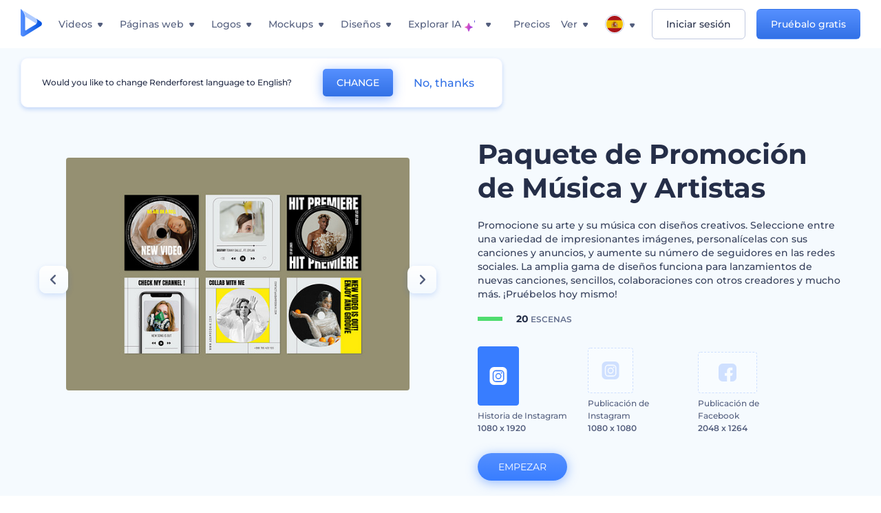

--- FILE ---
content_type: text/html; charset=utf-8
request_url: https://www.renderforest.com/es/graphic/music-and-artist-promotion-pack
body_size: 83430
content:
<!DOCTYPE html><html lang="es" dir="ltr"><head><style>.freeze-scroll,img{max-width:100%}.nav-dropdown_item,.nav-dropdown_list,ol,ul{list-style:none}address,body,figure,h1,h2,h3,h4,h5,h6,li,p,ul{margin:0;padding:0}a,a:active,a:focus,a:hover,a:visited{text-decoration:none!important}a{-webkit-tap-highlight-color:transparent}body{min-width:320px}*,:after,:before{box-sizing:border-box}.rf-rectangle-btn{display:inline-block;background:linear-gradient(180deg,#5690FF 0,#387DFF 100%) no-repeat;box-shadow:0 3px 9px rgba(56,125,255,.2);border-radius:10px;color:#FFF;cursor:pointer;transition:all .1s linear;text-decoration:none;border:none;font-weight:400;white-space:nowrap;user-select:none}.nav-item-link,.tablet-nav__link{font-weight:500;font-size:14px;white-space:nowrap}.rf-rectangle-btn:hover{box-shadow:0 3px 16px 0 rgba(56,125,255,.5);background-image:linear-gradient(-179deg,#6EA0FF 5%,#518DFF 97%);color:#FFF}.rf-rectangle-btn:active{background-image:linear-gradient(-179deg,#4D88F9 0,#206CFD 96%)}.rf-rectangle-btn.rf-40{height:40px;line-height:40px;padding:0 20px;font-size:14px}@keyframes iconBouncingAnimation{0%,99%{transform:scale(0)}12.5%,87.5%{transform:scale(.25)}25%,75%{transform:scale(.5)}37.5%,62.5%{transform:scale(.75)}50%{transform:scale(1)}}a:not(:disabled):not(.disabled),button:not(:disabled):not(.disabled){cursor:pointer}.freeze-scroll{position:fixed!important;left:0;right:0;width:100%}button,input,textarea{font-family:inherit}body.scroll-off,html.scroll-off{overflow:hidden!important}.current-lang,.user-account-name{padding:0}.tablet-nav{display:none;align-self:stretch}@media only screen and (min-width:769px) and (max-width:1150px){.tablet-nav{display:flex}}.tablet-nav__list{display:flex;padding:0;list-style-type:none}.tablet-nav__item{display:flex;margin:0 20px}.tablet-nav__link{color:var(--text-color);line-height:70px;position:relative}.tablet-nav__link.active,.tablet-nav__link.link{color:var(--user-text-color)}.tablet-nav__link.active{cursor:default!important;pointer-events:none}.tablet-nav__link.active:after{border-radius:2px;background-color:var(--user-text-color);content:'';position:absolute;left:0;right:0;bottom:0;height:4px;width:100%}.rf-caret{position:relative;display:flex;justify-content:center;align-items:center;width:20px;height:20px;transition:transform .3s ease,border-color .2s linear;transform:translateY(-1px);pointer-events:none}.rf-caret.white:after{border-color:#FFF}.rf-caret:after{content:'';transform:rotate(45deg);border:var(--text-color) solid;border-width:0 2px 2px 0;padding:2px;transition:inherit}@media only screen and (max-width:1024px){.rf-caret:after{border-color:var(--text-hover-color)}}.main-header{--bg-color:#fff;--text-color:#545F7E;--text-hover-color:#252E48;--user-text-color:#3271E6;--user-text-hover-color:#004BD6;--user-color:#4E5A81;--tablet-text:#545F7E;position:relative;width:100%;height:70px;-webkit-overflow-scrolling:touch;background-color:var(--bg-color);z-index:103;transition:all .2s linear}@media only screen and (min-width:1151px){.main-header:not(.transparent):not(.desktop-fixed).fixed{background-color:rgba(255,255,255,.5);-webkit-backdrop-filter:blur(10px);backdrop-filter:blur(10px);box-shadow:0 6px 6px rgba(0,82,224,.1)}.main-header:not(.transparent):not(.desktop-fixed).fixed.firefox{background-color:rgba(255,255,255,.9)}.main-header.transparent{--bg-color:rgba(0, 0, 0, 0);--text-color:#545F7E;--text-hover-color:#252E48;--user-text-color:var(--text-color);--user-text-hover-color:var(--text-hover-color)}}@media only screen and (min-width:1151px) and (min-width:1151px){.main-header.transparent{background:0 0}}@media only screen and (min-width:1151px){.main-header.landing-header.transparent.spec-header .current-lang,.main-header.landing-header.transparent.spec-header .nav-item-link{color:#fff;transition:none}.main-header.transparent .user-menu-dropdown{top:55px}.main-header.cancel-subscription-header .main-navbar,.main-header.landing-header .main-nav-wrapper,.main-header.landing-header .main-navbar{justify-content:flex-end}.main-header.landing-header .change-lang-wrapper,.main-header.landing-header .main-nav-wrapper{margin:0}.main-header.landing-header.transparent:not(.spec-header){background-color:#fff}.main-header.landing-header.transparent.spec-header .nav-item-link:hover{opacity:.75}.main-header.landing-header.transparent.spec-header .nav-item-caret>svg>path{fill:#fff}}@media only screen and (max-width:1150px){.main-header{box-shadow:0 6px 6px rgba(0,82,224,.1);--tablet-text:#545F7E}}.main-header.with-submenu{margin-bottom:50px}.main-header.fixed{position:fixed;top:0;left:0}@media only screen and (min-width:769px){.main-header.desktop-fixed{box-shadow:0 2px 4px rgba(0,82,224,.12);position:fixed;top:0;left:0}}@media only screen and (min-width:1021px){.main-header.rf-promo-space-top{transform:translateY(52px)}}.main-header .main-header-container{padding:0 30px;width:100%;max-width:1700px;margin:0 auto;height:100%;display:flex;flex-direction:row;justify-content:space-between;align-items:center}@media only screen and (min-width:601px) and (max-width:767px){.main-header .main-header-container{padding:0 20px}}.main-header.desktop-fixed .main-header-container{max-width:1920px;padding:0 32px}.main-logo{height:100%;display:flex;align-items:center;flex:0 0 175px}@media only screen and (max-width:1600px){.main-logo{flex:0 0 31px}}.menu-right-wrapper{width:100%;height:100%}@media only screen and (max-width:1150px){.menu-right-wrapper{background:rgba(37,46,72,.4);backdrop-filter:blur(2px);-webkit-backdrop-filter:blur(2px);height:calc(100vh - 69px);height:calc(100dvh - 69px);width:100%;position:fixed;z-index:99;top:69px;display:block}html[dir=ltr] .menu-right-wrapper{left:0;transform:translateX(100%)}html[dir=rtl] .menu-right-wrapper{right:0;transform:translateX(-100%)}.menu-right-wrapper.pd-t-0{padding:0 0 30px}html[dir=ltr] .menu-right-wrapper.show,html[dir=ltr] .menu-right-wrapper.show .main-menu-wrapper,html[dir=rtl] .menu-right-wrapper.show,html[dir=rtl] .menu-right-wrapper.show .main-menu-wrapper{transform:translateX(0)}}.main-menu-wrapper{display:flex;justify-content:flex-end;align-items:center;height:100%}.main-menu-wrapper .main-navbar{display:flex;width:100%}@media only screen and (min-width:1151px){.main-menu-wrapper .main-navbar{flex-direction:row;height:100%}.main-menu-wrapper .main-nav-opener.hidden{display:none}}@media only screen and (max-width:1150px){.main-menu-wrapper .main-navbar{flex-direction:column;height:calc(100vh - 70px);height:calc(100dvh - 70px);overflow-y:scroll}.main-menu-wrapper .main-navbar.hidden{overflow:hidden}}.main-menu-wrapper .main-nav-wrapper{border-bottom:1px solid #C1C9E0;display:flex;height:100%}.main-menu-wrapper .main-nav-wrapper__empty{flex-grow:1}@media only screen and (min-width:1151px){.main-menu-wrapper .main-nav-wrapper{border:none;margin-inline-start:16px}.main-menu-wrapper .main-nav-ai{flex-grow:1}.main-menu-wrapper .main-nav-ai .nav-dropdown_item{padding-left:8px;padding-right:8px}}@media only screen and (min-width:1367px){.main-menu-wrapper .main-nav-wrapper{margin-inline-start:28px}}@media only screen and (min-width:1441px){.main-menu-wrapper .main-nav-wrapper{margin-inline-start:48px}}@media only screen and (min-width:1601px){.main-menu-wrapper .main-nav-wrapper{margin-inline-start:65px}}.main-menu-wrapper .main-nav-ai__icon{height:24px;margin-inline-start:4px;position:relative;width:24px}.main-menu-wrapper .main-nav-ai__icon:after,.main-menu-wrapper .main-nav-ai__icon:before{animation-name:iconBouncingAnimation;animation-duration:1.8s;animation-iteration-count:infinite;animation-play-state:running;animation-timing-function:ease-in-out;background-position:center;background-repeat:no-repeat;background-size:contain;content:'';position:absolute;transform:scale(0);transform-origin:center}.main-menu-wrapper .main-nav-ai__icon:after{animation-name:iconBouncingAnimation;background-image:url(https://static.rfstat.com/renderforest/images/v2/new-homepage/header/ai-icon-1.svg);height:16px;right:0;top:0;width:17px}.main-menu-wrapper .main-nav-ai__icon:before{animation-delay:.6s;background-image:url(https://static.rfstat.com/renderforest/images/v2/new-homepage/header/ai-icon-2.svg);bottom:0;height:15px;left:0;width:14px}@media only screen and (max-width:1150px){.main-menu-wrapper .main-nav-ai.main-nav-item{border-bottom:1px solid #C1C9E0}.main-menu-wrapper .main-nav-ai .nav-dropdown_item{border-bottom:1px solid #EEF5FF}.main-menu-wrapper .main-nav-ai .nav-dropdown_link{align-items:center;display:flex;height:60px;padding:0 20px}}.main-menu-wrapper .main-nav{display:flex;justify-content:flex-end;height:100%;list-style-type:none!important}.main-menu-wrapper.rf-ar .nav-dropdown_link-more:after{transform:translateX(0) rotate(180deg)}@media only screen and (min-width:1151px){.main-menu-wrapper .main-nav .nav-dropdown_list{column-gap:32px;display:grid;grid-template-rows:repeat(5,1fr);grid-auto-flow:column}.main-menu-wrapper .main-nav .nav-dropdown_list.single-column{column-gap:unset;display:initial}.main-menu-wrapper .main-nav .nav-dropdown_header-title.videos,.main-menu-wrapper .main-nav .nav-dropdown_header-title:hover{background-color:#EEF5FF}.main-menu-wrapper .nav-item-link{padding-left:8px;padding-right:8px}.main-menu-wrapper .main-nav .nav-dropdown{display:flex;flex-direction:column}.main-menu-wrapper .main-nav .nav-dropdown_header-title{align-items:center;border-radius:10px;color:#545F7E;display:flex;padding-left:16px;padding-right:16px;line-height:64px;height:64px}.main-menu-wrapper .main-nav .nav-dropdown_header-title.videos:before{background-image:url(https://static.rfstat.com/renderforest/images/v2/new-homepage/header/video_icon.svg),linear-gradient(180deg,#47D6E2 0,#3271E6 100%);background-image:image-set("https://static.rfstat.com/renderforest/images/v2/new-homepage/header/video_icon.png?v=2" type("image/png"),"https://static.rfstat.com/renderforest/images/v2/new-homepage/header/video_icon.svg" type("image/svg")),linear-gradient(180deg,#47D6E2 0,#3271E6 100%)}.main-menu-wrapper .main-nav .nav-dropdown_header-title.websites:before{background-image:url(https://static.rfstat.com/renderforest/images/v2/new-homepage/header/website_icon.svg),linear-gradient(180deg,#F45FE8 0,#766DE8 100%);background-image:image-set("https://static.rfstat.com/renderforest/images/v2/new-homepage/header/website_icon.png?v=2" type("image/png"),"https://static.rfstat.com/renderforest/images/v2/new-homepage/header/website_icon.svg" type("image/svg")),linear-gradient(180deg,#F45FE8 0,#766DE8 100%)}.main-menu-wrapper .main-nav .nav-dropdown_header-title.logos:before{background-image:url(https://static.rfstat.com/renderforest/images/v2/new-homepage/header/logo_icon.svg),linear-gradient(180deg,#FFD200 0,#BAAC00 100%);background-image:image-set("https://static.rfstat.com/renderforest/images/v2/new-homepage/header/logo_icon.png?v=2" type("image/png"),"https://static.rfstat.com/renderforest/images/v2/new-homepage/header/logo_icon.svg" type("image/svg")),linear-gradient(180deg,#FFD200 0,#BAAC00 100%)}.main-menu-wrapper .main-nav .nav-dropdown_header-title.mockups:before{background-image:url(https://static.rfstat.com/renderforest/images/v2/new-homepage/header/mockup_icon.svg),linear-gradient(180deg,#5CF0BE 0,#41BA82 100%);background-image:image-set("https://static.rfstat.com/renderforest/images/v2/new-homepage/header/mockup_icon.png?v=2" type("image/png"),"https://static.rfstat.com/renderforest/images/v2/new-homepage/header/mockup_icon.svg" type("image/svg")),linear-gradient(180deg,#5CF0BE 0,#41BA82 100%)}.main-menu-wrapper .main-nav .nav-dropdown_header-title.designs:before{background-image:url(https://static.rfstat.com/renderforest/images/v2/new-homepage/header/graphic_icon.svg),linear-gradient(180deg,#F560B6 0,#F2446C 100%);background-image:image-set("https://static.rfstat.com/renderforest/images/v2/new-homepage/header/graphic_icon.png?v=2" type("image/png"),"https://static.rfstat.com/renderforest/images/v2/new-homepage/header/graphic_icon.svg" type("image/svg")),linear-gradient(180deg,#F560B6 0,#F2446C 100%)}.main-menu-wrapper .main-nav .nav-dropdown_header-title:before{background-position:center;background-repeat:no-repeat;background-size:contain;border-radius:10px;box-shadow:inset 2px 2px 3px rgba(255,255,255,.3);content:'';display:inline-block;flex:0 0 32px;height:32px;margin-inline-end:12px;width:32px}.main-menu-wrapper .main-nav .nav-dropdown_header-title:hover>span{color:#252E48}.main-menu-wrapper .main-nav .nav-dropdown_header-title.videos:hover{background-color:#CFE0FF}.main-menu-wrapper .main-nav .nav-dropdown_header-title.websites{background-color:#FBF4FF}.main-menu-wrapper .main-nav .nav-dropdown_header-title.websites:hover{background-color:#F3E1FD}.main-menu-wrapper .main-nav .nav-dropdown_header-title.logos{background-color:#FFFADF}.main-menu-wrapper .main-nav .nav-dropdown_header-title.logos:hover{background-color:#FAF1C0}.main-menu-wrapper .main-nav .nav-dropdown_header-title.mockups{background-color:#ECFFF8}.main-menu-wrapper .main-nav .nav-dropdown_header-title.mockups:hover{background-color:#D5FAEC}.main-menu-wrapper .main-nav .nav-dropdown_header-title.designs{background-color:#FFF1F8}.main-menu-wrapper .main-nav .nav-dropdown_header-title.designs:hover{background-color:#FBD9EA}.main-menu-wrapper .nav-dropdown{left:-30px}.main-menu-wrapper .nav-dropdown.learn{left:unset;right:-100px}.main-menu-wrapper .nav-dropdown_link-more:after{transform:translateX(0) rotate(0)}.main-menu-wrapper .nav-dropdown_link-more:hover:after{transform:translateX(4px) rotate(0)}.main-menu-wrapper .nav-dropdown_header-title:hover>span,.main-menu-wrapper .nav-dropdown_item:hover>.nav-dropdown_link{transform:translateX(4px)}.main-menu-wrapper .nav-dropdown_item.new:hover>.nav-dropdown_link:after{transform:translateX(-4px)}.main-menu-wrapper .lang-item:hover,.main-menu-wrapper .user-menu__item:hover>.user-menu__link,.main-menu-wrapper .user-menu__link-icon:hover>span{transform:translateX(4px)}.main-menu-wrapper .user-menu{right:0}.main-menu-wrapper.rf-ar .nav-dropdown{left:unset;right:-30px}.main-menu-wrapper.rf-ar .nav-dropdown.learn{left:-100px;right:unset}.main-menu-wrapper.rf-ar .nav-dropdown_link-more:hover:after{transform:translateX(-4px) rotate(180deg)}.main-menu-wrapper.rf-ar .nav-dropdown_header-title:hover>span,.main-menu-wrapper.rf-ar .nav-dropdown_item:hover>.nav-dropdown_link{transform:translateX(-5px)}.main-menu-wrapper.rf-ar .nav-dropdown_item.new:hover>.nav-dropdown_link:after{transform:translateX(5px)}.main-menu-wrapper.rf-ar .lang-item:hover,.main-menu-wrapper.rf-ar .user-menu__item:hover>.user-menu__link,.main-menu-wrapper.rf-ar .user-menu__link-icon:hover>span{transform:translateX(-5px)}.main-menu-wrapper.rf-ar .user-menu{left:0;right:unset}}@media only screen and (min-width:1367px){.main-menu-wrapper .nav-item-link{padding-left:12px;padding-right:12px}}@media only screen and (min-width:1601px){.main-menu-wrapper .nav-item-link{padding-left:15px;padding-right:15px}}@media only screen and (max-width:1150px){.main-menu-wrapper{align-items:flex-start;background:#fff;box-shadow:inset 0 6px 12px 0 rgba(0,82,224,.101);flex-direction:column;justify-content:flex-start;overflow-x:hidden;overflow-y:auto;overscroll-behavior:contain;position:absolute;transition:all .12s ease-in-out;width:306px}html[dir=ltr] .main-menu-wrapper{right:0;transform:translateX(300px)}html[dir=rtl] .main-menu-wrapper{left:0;transform:translateX(-300px)}}@media only screen and (min-width:1151px){.main-nav-item{height:100%;position:relative;z-index:2}.main-nav-item.current-page{position:static;z-index:1}.main-nav-item.current-page .nav-item-link.active{cursor:default}}.triangle-wrap{opacity:0;width:100%;position:relative;pointer-events:none}.triangle-wrap.open-triangle{opacity:1!important}.triangle-wrap .triangle{pointer-events:none;position:absolute;left:50%;bottom:0;transform:translateX(-50%);width:0;border-bottom:solid 10px #3271E6!important;border-right:solid 10px transparent;border-left:solid 10px transparent}.triangle-wrap .triangle.hidden{display:none!important}.nav-item-link{display:inline-flex;align-items:center;height:100%;color:var(--text-color);cursor:pointer;transition:.2s linear}@media only screen and (max-width:1150px){.nav-item-link.homepage.mobile-side-trigger.videos:before{background-image:url(https://static.rfstat.com/renderforest/images/v2/new-homepage/header/video_icon.svg),linear-gradient(180deg,#47D6E2 0,#3271E6 100%);background-image:image-set("https://static.rfstat.com/renderforest/images/v2/new-homepage/header/video_icon.png?v=2" type("image/png"),"https://static.rfstat.com/renderforest/images/v2/new-homepage/header/video_icon.svg" type("image/svg")),linear-gradient(180deg,#47D6E2 0,#3271E6 100%)}.nav-item-link.homepage.mobile-side-trigger.websites:before{background-image:url(https://static.rfstat.com/renderforest/images/v2/new-homepage/header/website_icon.svg),linear-gradient(180deg,#F45FE8 0,#766DE8 100%);background-image:image-set("https://static.rfstat.com/renderforest/images/v2/new-homepage/header/website_icon.png?v=2" type("image/png"),"https://static.rfstat.com/renderforest/images/v2/new-homepage/header/website_icon.svg" type("image/svg")),linear-gradient(180deg,#F45FE8 0,#766DE8 100%)}.nav-item-link.homepage.mobile-side-trigger.logos:before{background-image:url(https://static.rfstat.com/renderforest/images/v2/new-homepage/header/logo_icon.svg),linear-gradient(180deg,#FFD200 0,#BAAC00 100%);background-image:image-set("https://static.rfstat.com/renderforest/images/v2/new-homepage/header/logo_icon.png?v=2" type("image/png"),"https://static.rfstat.com/renderforest/images/v2/new-homepage/header/logo_icon.svg" type("image/svg")),linear-gradient(180deg,#FFD200 0,#BAAC00 100%)}.nav-item-link.homepage.mobile-side-trigger.mockups:before{background-image:url(https://static.rfstat.com/renderforest/images/v2/new-homepage/header/mockup_icon.svg),linear-gradient(180deg,#5CF0BE 0,#41BA82 100%);background-image:image-set("https://static.rfstat.com/renderforest/images/v2/new-homepage/header/mockup_icon.png?v=2" type("image/png"),"https://static.rfstat.com/renderforest/images/v2/new-homepage/header/mockup_icon.svg" type("image/svg")),linear-gradient(180deg,#5CF0BE 0,#41BA82 100%)}.nav-item-link.homepage.mobile-side-trigger.designs:before{background-image:url(https://static.rfstat.com/renderforest/images/v2/new-homepage/header/graphic_icon.svg),linear-gradient(180deg,#F560B6 0,#F2446C 100%);background-image:image-set("https://static.rfstat.com/renderforest/images/v2/new-homepage/header/graphic_icon.png?v=2" type("image/png"),"https://static.rfstat.com/renderforest/images/v2/new-homepage/header/graphic_icon.svg" type("image/svg")),linear-gradient(180deg,#F560B6 0,#F2446C 100%)}.nav-item-link.homepage.mobile-side-trigger:before{background-position:center;background-repeat:no-repeat;background-size:contain;border-radius:10px;box-shadow:inset 2px 2px 3px rgba(255,255,255,.3);content:'';display:inline-block;flex:0 0 32px;height:32px;margin-inline-end:12px;width:32px}}.nav-item-wrap{display:none}@media only screen and (min-width:1151px){.nav-item-link.homepage+.nav-dropdown:hover,.nav-item-link.homepage:hover+.nav-dropdown,.nav-item-link.homepage:hover>.nav-dropdown{visibility:visible;opacity:1}.nav-item-link.homepage{cursor:default}.nav-item-link.homepage>span>svg{transition:all .3s ease;vertical-align:bottom}.nav-item-link.homepage:hover span>svg{transform:rotate(-180deg);transform-origin:50% 52%}.nav-item-link.homepage:hover>path{fill:#252E48}.nav-item-link.homepage+.nav-dropdown:hover .nav-dropdown_header-title,.nav-item-link.homepage+.nav-dropdown:hover .nav-dropdown_header-title>span,.nav-item-link.homepage+.nav-dropdown:hover .nav-dropdown_link,.nav-item-link.homepage:hover .nav-dropdown_header-title,.nav-item-link.homepage:hover .nav-dropdown_header-title>span,.nav-item-link.homepage:hover .nav-dropdown_link,.nav-item-link.homepage:hover .nav-dropdown_link-more:after,.nav-item-link.homepage:hover+.nav-dropdown,.nav-item-link.homepage:hover>.nav-dropdown{transition:all .3s ease}.nav-item-link:focus,.nav-item-link:hover{color:var(--text-hover-color)}.nav-item-link.active:not(.homepage){color:var(--user-text-color)}.nav-item-wrap.active{display:flex;height:100%}.nav-item-wrap.active:not(.homepage){display:block}.nav-item-wrap.active .nav-item-link{color:var(--user-text-color)}}@media only screen and (max-width:1150px){.nav-item-wrap.homepage{display:flex}.mobile-side-wrap .mobile-side-link,.mobile-side-wrap .mobile-side-link>span{color:#252E48;font-weight:600;border-bottom:1px solid #C1C9E0}.mobile-side-wrap{background-color:#FFF;height:100%;overscroll-behavior:contain;position:fixed;right:0;top:0;transition:all .12s ease-in-out;width:306px;z-index:11}html[dir=ltr] .mobile-side-wrap{transform:translateX(306px)}html[dir=rtl] .mobile-side-wrap{transform:translateX(-306px)}html[dir=ltr] .mobile-side-wrap.active,html[dir=rtl] .mobile-side-wrap.active{transform:translateX(0)}.mobile-side-wrap .mobile-side-link{align-items:center;background-color:#F5F8FE;box-shadow:inset 0 6px 12px 0 rgba(0,82,224,.101);display:flex;font-size:14px;height:60px;justify-content:center;padding:0 40px}.mobile-side-wrap .mobile-side-back{width:40px;height:40px;background-position:40% 50%;background-repeat:no-repeat;background-image:url(https://static.rfstat.com/renderforest/images/v2/new-homepage/chevron-left.svg);background-image:image-set("https://static.rfstat.com/renderforest/images/v2/new-homepage/chevron-left.webp" type("image/webp"),"https://static.rfstat.com/renderforest/images/v2/new-homepage/chevron-left.svg" type("image/svg"));display:block;position:absolute;top:10px}html[dir=ltr] .mobile-side-wrap .mobile-side-back{left:0}html[dir=rtl] .mobile-side-wrap .mobile-side-back{right:0}.mobile-side-wrap .mobile-side-back.rf-ar{background-position:60% 50%;background-repeat:no-repeat;background-image:url(https://static.rfstat.com/renderforest/images/v2/new-homepage/chevron-right.svg);background-image:image-set("https://static.rfstat.com/renderforest/images/v2/new-homepage/chevron-right.webp" type("image/webp"),"https://static.rfstat.com/renderforest/images/v2/new-homepage/chevron-right.svg" type("image/svg"))}.mobile-side-wrap .nav-dropdown{height:calc(100vh - 80px);height:calc(100dvh - 80px)}.mobile-side-wrap .nav-dropdown_container{flex-direction:column;gap:unset;height:100%;margin-bottom:0;margin-top:0;max-height:calc(100% - 120px);overflow-y:scroll}.mobile-side-wrap .nav-dropdown_list-wrap{margin-left:24px;margin-right:24px;padding-bottom:12px;padding-top:16px}.mobile-side-wrap .nav-dropdown_list-wrap:first-child{border-bottom:1px solid #C1C9E0}.mobile-side-wrap .nav-dropdown_header-subtitle{margin-bottom:12px;padding-left:8px;padding-right:8px}.mobile-side-wrap .nav-dropdown_link{align-items:center;display:flex;padding:10px 8px}.mobile-side-wrap .nav-dropdown_link-more{border-top:1px solid #C1C9E0;box-shadow:0 -4px 10px 0 rgba(0,82,224,.08);text-align:center}.mobile-side-wrap.nav-dropdown_list .nav-dropdown_item{margin-left:24px;margin-right:24px}.mobile-side-wrap.nav-dropdown_list .nav-mobile-back{margin-bottom:16px}}.nav-dropdown_header-title>span{color:#545F7E;font-size:14px;font-weight:500}.nav-dropdown_header-subtitle{color:#7683A8;font-size:14px;font-weight:500;line-height:18px;margin-bottom:16px}.nav-dropdown_container{display:flex;gap:48px;margin-bottom:24px;margin-top:24px}.nav-dropdown_item.new>a{align-items:center;display:flex;justify-content:space-between}.nav-dropdown_item.new>a:after{background-image:linear-gradient(270deg,#FF69B4 0,#8A2BE2 100%);border-radius:3px;color:#FFF;content:attr(data-new);display:inline-block;font-size:10px;font-weight:600;height:20px;line-height:20px;margin-inline-start:16px;padding-left:7px;padding-right:7px;transition:transform .3s ease}.nav-dropdown_link{color:#545F7E;display:inline-block;padding:8px 0;font-size:14px;font-weight:500;width:100%}.nav-dropdown_link-more{border-bottom:1px solid #C1C9E0;color:#3271E6;display:block;height:60px;font-size:14px;font-weight:500;line-height:60px;padding:0 20px}.nav-dropdown_link-more:after{background-position:center;background-repeat:no-repeat;background-size:contain;background-image:url(https://static.rfstat.com/renderforest/images/v2/new-homepage/arrow-blue_icon.svg);background-image:image-set("https://static.rfstat.com/renderforest/images/v2/new-homepage/arrow-blue_icon.webp" type("image/webp"),"https://static.rfstat.com/renderforest/images/v2/new-homepage/arrow-blue_icon.svg" type("image/svg"));content:'';display:inline-block;height:24px;margin-inline-start:6px;vertical-align:middle;transform:translateX(0);width:24px}@media only screen and (min-width:1151px) and (max-width:1366px){.nav-dropdown_header-title{line-height:48px;height:48px}.nav-dropdown_container{margin-bottom:16px;margin-top:16px}.nav-dropdown_link,.nav-dropdown_link-more{font-size:12px}}@media only screen and (min-width:1151px){.nav-dropdown_link-more:after:hover{color:#3271E6}.nav-dropdown{background-color:#FFF;box-shadow:0 3px 24px #252E4833;border-radius:16px;min-width:240px;opacity:0;padding:16px;position:absolute;top:100%;visibility:hidden}.nav-dropdown:before{background-color:transparent;content:'';display:block;height:calc(100% + 10px);left:0;position:absolute;top:0;transform:translate(-10px,0);width:calc(100% + 20px);z-index:-1}.nav-dropdown_column:first-child:before,.nav-dropdown_column:nth-child(2):before{background-color:#C1C9E0;bottom:4px;content:'';display:inline-block;top:0;width:1px}.nav-dropdown_column{list-style:none}.nav-dropdown_column:first-child{position:relative}.nav-dropdown_column:first-child:before{position:absolute;right:-24px}.nav-dropdown_column:first-child.rf-ar:before{right:unset;left:-24px}.nav-dropdown_column:nth-child(2){position:relative}.nav-dropdown_column:nth-child(2):before{position:absolute;right:-24px}.nav-dropdown_column:nth-child(2).rf-ar:before{right:unset;left:-24px}.nav-dropdown_header-title>span{font-weight:600}.nav-dropdown_header-title:before{background-color:rgba(84,95,126,.2);background-position:center;background-repeat:no-repeat;background-size:contain}.nav-dropdown_list-wrap:first-child:before,.nav-dropdown_list-wrap:nth-child(2):before{background-color:#C1C9E0;bottom:4px;content:'';display:inline-block;top:0;width:1px}.nav-dropdown_header-title.blogs:before{background-image:url(https://static.rfstat.com/renderforest/images/v2/new-homepage/header/blog_icon.svg);background-image:image-set("https://static.rfstat.com/renderforest/images/v2/new-homepage/header/blog_icon.png?v=2" type("image/png"),"https://static.rfstat.com/renderforest/images/v2/new-homepage/header/blog_icon.svg" type("image/svg"))}.nav-dropdown_header-title.use-cases:before{background-image:url(https://static.rfstat.com/renderforest/images/v2/new-homepage/header/useCaseIcon.svg);background-image:image-set("https://static.rfstat.com/renderforest/images/v2/new-homepage/header/useCaseIcon.png?v=2" type("image/png"),"https://static.rfstat.com/renderforest/images/v2/new-homepage/header/useCaseIcon.svg" type("image/svg"))}.nav-dropdown_header-title.helps:before{background-image:url(https://static.rfstat.com/renderforest/images/v2/new-homepage/header/help_icon.svg);background-image:image-set("https://static.rfstat.com/renderforest/images/v2/new-homepage/header/help_icon.png?v=2" type("image/png"),"https://static.rfstat.com/renderforest/images/v2/new-homepage/header/help_icon.svg" type("image/svg"))}.nav-dropdown_list-wrap{padding-left:6px;padding-right:6px}.nav-dropdown_list-wrap:first-child{position:relative}.nav-dropdown_list-wrap:first-child:before{position:absolute;right:-24px}.nav-dropdown_list-wrap:first-child.rf-ar:before{right:unset;left:-24px}.nav-dropdown_list-wrap:nth-child(2){position:relative}.nav-dropdown_list-wrap:nth-child(2):before{position:absolute;right:-24px}.nav-dropdown_list-wrap:nth-child(2).rf-ar:before{right:unset;left:-24px}.nav-dropdown_item{color:#545F7E}.nav-dropdown_item:hover>.nav-dropdown_link{color:#252E48}.nav-dropdown_item.new{background-color:#F4F3FF;border-radius:4px;transition:background-color .3s ease}.nav-dropdown_item.new:hover{background-color:#E9E8FF}.nav-dropdown_link{white-space:nowrap}.nav-dropdown_link-more{align-self:center;border:none;height:auto;line-height:32px}.nav-dropdown.learn{display:flex;gap:48px;width:unset}.nav-dropdown.learn .nav-dropdown_header-title{align-items:center;border-radius:8px;color:#545F7E;display:flex;line-height:50px;height:50px;padding-left:8px;padding-right:8px}}@media only screen and (min-width:1151px) and (min-width:1151px) and (max-width:1366px){.nav-dropdown.learn .nav-dropdown_header-title{line-height:48px;height:48px}}@media only screen and (min-width:1151px){.nav-dropdown.learn .nav-dropdown_header-title:before{border-radius:10px;box-shadow:inset 2px 2px 3px rgba(255,255,255,.3);content:'';display:inline-block;flex:0 0 32px;height:32px;margin-inline-end:12px;width:32px}.nav-dropdown.learn .nav-dropdown_header-title:hover{background-color:#EEF5FF}.nav-dropdown.learn .nav-dropdown_header-title:hover>span{color:#252E48}.nav-dropdown.learn .nav-dropdown_list{padding-left:10px;padding-right:10px}.nav-dropdown .nav-mobile-back{display:none}}@media only screen and (min-width:1601px){.nav-dropdown{padding:24px}}@media only screen and (max-width:1150px){.nav-dropdown.learn .nav-dropdown_header-title.explore:before{background-image:url(https://static.rfstat.com/renderforest/images/v2/new-homepage/header/explore_icon.svg);background-image:image-set("https://static.rfstat.com/renderforest/images/v2/new-homepage/header/explore_icon.png?v=2" type("image/png"),"https://static.rfstat.com/renderforest/images/v2/new-homepage/header/explore_icon.svg" type("image/svg"))}.nav-dropdown.learn .nav-dropdown_header-title.blogs:before{background-image:url(https://static.rfstat.com/renderforest/images/v2/new-homepage/header/blog_icon.svg);background-image:image-set("https://static.rfstat.com/renderforest/images/v2/new-homepage/header/blog_icon.png?v=2" type("image/png"),"https://static.rfstat.com/renderforest/images/v2/new-homepage/header/blog_icon.svg" type("image/svg"))}.nav-dropdown.learn .nav-dropdown_header-title.use-cases:before{background-image:url(https://static.rfstat.com/renderforest/images/v2/new-homepage/header/useCaseIcon.svg);background-image:image-set("https://static.rfstat.com/renderforest/images/v2/new-homepage/header/useCaseIcon.png?v=2" type("image/png"),"https://static.rfstat.com/renderforest/images/v2/new-homepage/header/useCaseIcon.svg" type("image/svg"))}.nav-dropdown.learn .nav-dropdown_header-title.helps:before{background-image:url(https://static.rfstat.com/renderforest/images/v2/new-homepage/header/help_icon.svg);background-image:image-set("https://static.rfstat.com/renderforest/images/v2/new-homepage/header/help_icon.png?v=2" type("image/png"),"https://static.rfstat.com/renderforest/images/v2/new-homepage/header/help_icon.svg" type("image/svg"))}.nav-dropdown.learn .nav-dropdown_header-title:before{background-color:rgba(84,95,126,.2);background-position:center;background-repeat:no-repeat;background-size:contain;border-radius:10px;box-shadow:inset 2px 2px 3px rgba(255,255,255,.3);content:'';display:inline-block;flex:0 0 32px;height:32px;margin-inline-end:12px;width:32px}}.submenu-inner_menu,.tag-menu{display:none;bottom:0;list-style-type:none;position:absolute}.submenu-inner_menu{left:50%;padding:0;min-width:100%;transform:translate(-50%,100%)}.submenu-inner_menu__item .submenu-item-link{justify-content:flex-start;line-height:2.88;white-space:nowrap;color:#B9CFFF}.submenu-inner_menu__item .submenu-item-link.active{background-color:#5690FF;color:#FFF}.tag-menu_indicator{cursor:pointer}@media only screen and (max-width:1299px){.tag-menu_indicator{display:none}}.tag-menu{right:-52%;flex-wrap:wrap;padding:10px;width:79.12vw;background-color:#3271E6;max-width:1156px;transform:translateY(100%)}.tag-menu.rf-ar{right:auto;left:-108%}@media only screen and (min-width:1300px){.submenu-inner_menu,.tag-menu{max-height:calc((100vh) - 130px);overflow-y:auto;-webkit-overflow-scrolling:touch;-ms-scroll-chaining:contain contain;overscroll-behavior:contain contain}}.tag-menu__item{margin:6px 10px;border-radius:10px;overflow:hidden}.tag-menu__item__link{display:block;padding:6px 10px;font-size:14px;font-weight:500;color:#FFF;background:rgba(0,82,224,.5);transition:.2s linear}.tag-menu__item__link:hover{background:#5690FF}.tag-menu__item__link:focus{color:#FFF}.tag-menu__item__link.active{background:#FFF;color:#387dff}.tag-menu__item__link:not(.active):hover{color:#FFF}.nav-item-submenu-wrap{z-index:100;background-color:#3271E6;list-style-type:none!important;position:absolute;left:0;top:70px;width:100%;opacity:0;height:50px;display:none;flex-direction:row;align-items:center}@media only screen and (min-width:1300px){.nav-item-submenu-wrap{transition:all .35s;padding:0 20px}.nav-item-submenu-wrap.createVideo.rf-jp .submenu-item-link{font-size:12px}}.nav-item-submenu-wrap.open-submenu{display:flex;justify-content:center;opacity:1}@media screen and (max-width:1024px){.nav-item-submenu-wrap.open-submenu{flex-direction:column}}.nav-item-submenu-item{height:100%}.nav-item-submenu-item.tag-menu_indicator .submenu-item-link{background-color:#2770f6}.nav-item-submenu-item.tag-menu_indicator .submenu-item-link:hover{background-color:#5690FF}.nav-item-submenu-item.has-menu{position:relative}@media only screen and (min-width:1151px){.nav-item-submenu-item.has-menu:hover .rf-caret{transform:rotate(180deg) translateY(-3px)}.nav-item-submenu-item.has-menu:hover .submenu-inner_menu{display:block}.nav-item-submenu-item.has-menu:hover .tag-menu{display:flex}}.submenu-item-link{font-size:14px;font-weight:500;padding:0 2vw;color:#FFF;display:flex;align-items:center;justify-content:center;height:100%;background-color:#3271E6;transition:all .2s linear}@media only screen and (min-width:1151px) and (max-width:1365px){.submenu-item-link{padding:0 1vw}}@media only screen and (max-width:1150px){.submenu-item-link .rf-caret{display:none}.sign-btns .sign-btn.sign-up{margin-bottom:12px}}@media only screen and (min-width:1151px){.submenu-item-link:focus{color:#FFF}.submenu-item-link:hover{background-color:#2870f6;color:#FFF}.sign-btns .sign-btn{margin-inline-start:16px}}.submenu-item-link.active{background-color:#5690FF}.sign-btns{align-items:center;display:flex;order:1}.sign-btns .sign-btn{border:none;border-radius:6px;display:inline-block;font-size:14px;height:44px;line-height:42px;padding:0 22px;font-weight:500;transition:all .2s ease;white-space:nowrap}@media only screen and (max-width:1299px){.sign-btns .sign-btn{padding:0 20px}}.sign-btns .sign-btn>svg{margin-inline-end:8px;vertical-align:middle}.sign-btns .sign-btn.sign-in{background-color:transparent;border:1px solid #C1C9E0;color:#252E48}@media only screen and (min-width:1151px) and (max-width:1250px){.sign-btns .sign-btn.sign-in:not(.rf-en){display:none}}.sign-btns .sign-btn.sign-in:focus{background-color:#EEF5FF}.sign-btns .sign-btn.sign-up{background-image:linear-gradient(180deg,#5690FF 0,#3271E6 100%);border:1px solid transparent;color:#FFF}@media only screen and (min-width:1151px){.sign-btns .sign-btn.sign-in:hover{background-color:#EEF5FF}.sign-btns .sign-btn.sign-up:hover{background-image:linear-gradient(180deg,#6EA0FF 0,#518DFF 100%)}}.sign-btns .sign-btn.sign-up:focus{background-image:linear-gradient(180deg,#4D88F9 0,#206CFD 100%)}.change-lang-wrapper{border-bottom:1px solid #C1C9E0;display:flex;height:100%;position:relative}.change-lang-wrapper .nav-item-caret>svg{transition:all .3s ease;vertical-align:middle}@media only screen and (min-width:1151px){.change-lang-wrapper{border:none;line-height:70px;padding-inline-start:8px}.change-lang-wrapper:hover .nav-item-caret>svg{transform:rotate(-180deg);transform-origin:50% 52%}.change-lang-wrapper:hover .nav-item-caret>svg>path{fill:#252E48}.change-lang-wrapper:hover .choose-lang{opacity:1;transition:all .3s ease;visibility:visible}.change-lang-wrapper:hover .choose-lang:before{background-color:transparent;content:'';display:block;height:calc(100% + 10px);left:0;position:absolute;top:0;transform:translate(-10px,0);width:calc(100% + 20px);z-index:-1}.change-lang-wrapper:hover .choose-lang .lang-item{transition:all .2s linear}}@media only screen and (min-width:1151px) and (min-width:1151px){.change-lang-wrapper:hover .flag-wrap{border-color:#545F7E}}.free-trial-link{display:none}.current-lang{align-items:center;background-color:transparent;color:var(--text-color);cursor:pointer;display:flex;font-size:14px;font-weight:500;text-transform:capitalize;transition:all .2s linear}.current-lang .flag-wrap{width:28px;height:28px;border:1px solid #C1C9E0;border-radius:50%;display:flex;align-items:center;justify-content:center;transition:all .3s linear}@media only screen and (max-width:1150px){.nav-item-caret{margin-inline-start:auto}.current-lang .flag-wrap{width:32px;height:32px}}.choose-lang{padding:0 20px}@media screen and (min-width:1151px){.choose-lang{background-color:#FFF;box-shadow:0 3px 24px #252E4833;border-radius:10px;opacity:0;padding:10px 30px;position:absolute;right:0;top:70px;width:200px;visibility:hidden;z-index:100}.choose-lang.rf-ar{right:unset;left:0}}.choose-lang .lang-item{align-items:center;color:#545F7E;display:flex;font-size:14px;font-weight:500;height:50px;line-height:100%}.choose-lang .lang-item .country-name{flex-grow:1;margin-inline-start:15px}.country-name-mobile{display:none}@media only screen and (max-width:1150px){.country-name-mobile{display:block}}.flag-lang-wrap{display:flex;align-items:center;gap:15px}.flag-lang-wrap .country-flag{height:24px;width:24px}@media only screen and (max-width:1150px){.flag-lang-wrap{gap:13px}.flag-lang-wrap .country-flag{height:28px;width:28px}}.country-flag{background-position:center;background-repeat:no-repeat;background-size:cover;border-radius:50%;height:30px;width:30px;display:block}.country-flag.en{background-image:url(https://static.rfstat.com/renderforest/images/v2/new-homepage/flags/flag-en.jpg);background-image:image-set("https://static.rfstat.com/renderforest/images/v2/new-homepage/flags/flag-en.avif" type("image/avif"),"https://static.rfstat.com/renderforest/images/v2/new-homepage/flags/flag-en.jpg" type("image/jpeg"))}.country-flag.pt{background-image:url(https://static.rfstat.com/renderforest/images/v2/new-homepage/flags/flag-br.jpg);background-image:image-set("https://static.rfstat.com/renderforest/images/v2/new-homepage/flags/flag-br.avif" type("image/avif"),"https://static.rfstat.com/renderforest/images/v2/new-homepage/flags/flag-br.jpg" type("image/jpeg"))}.country-flag.es{background-image:url(https://static.rfstat.com/renderforest/images/v2/new-homepage/flags/flag-es.jpg);background-image:image-set("https://static.rfstat.com/renderforest/images/v2/new-homepage/flags/flag-es.avif" type("image/avif"),"https://static.rfstat.com/renderforest/images/v2/new-homepage/flags/flag-es.jpg" type("image/jpeg"))}.country-flag.de{background-image:url(https://static.rfstat.com/renderforest/images/v2/new-homepage/flags/flag-de.jpg);background-image:image-set("https://static.rfstat.com/renderforest/images/v2/new-homepage/flags/flag-de.avif" type("image/avif"),"https://static.rfstat.com/renderforest/images/v2/new-homepage/flags/flag-de.jpg" type("image/jpeg"))}.country-flag.fr{background-image:url(https://static.rfstat.com/renderforest/images/v2/new-homepage/flags/flag-fr.jpg);background-image:image-set("https://static.rfstat.com/renderforest/images/v2/new-homepage/flags/flag-fr.avif" type("image/avif"),"https://static.rfstat.com/renderforest/images/v2/new-homepage/flags/flag-fr.jpg" type("image/jpeg"))}.country-flag.ar{background-image:url(https://static.rfstat.com/renderforest/images/v2/new-homepage/flags/flag-ar.jpg);background-image:image-set("https://static.rfstat.com/renderforest/images/v2/new-homepage/flags/flag-ar.avif" type("image/avif"),"https://static.rfstat.com/renderforest/images/v2/new-homepage/flags/flag-ar.jpg" type("image/jpeg"))}.country-flag.jp{background-image:url(https://static.rfstat.com/renderforest/images/v2/new-homepage/flags/flag-jp.jpg);background-image:image-set("https://static.rfstat.com/renderforest/images/v2/new-homepage/flags/flag-jp.avif" type("image/avif"),"https://static.rfstat.com/renderforest/images/v2/new-homepage/flags/flag-jp.jpg" type("image/jpeg"))}.country-flag.am{background-image:url(https://static.rfstat.com/renderforest/images/v2/new-homepage/flags/flag-am.jpg);background-image:image-set("https://static.rfstat.com/renderforest/images/v2/new-homepage/flags/flag-am.avif" type("image/avif"),"https://static.rfstat.com/renderforest/images/v2/new-homepage/flags/flag-am.jpg" type("image/jpeg"))}.country-flag.tr{background-image:url(https://static.rfstat.com/renderforest/images/v2/new-homepage/flags/flag-tr.jpg);background-image:image-set("https://static.rfstat.com/renderforest/images/v2/new-homepage/flags/flag-tr.avif" type("image/avif"),"https://static.rfstat.com/renderforest/images/v2/new-homepage/flags/flag-tr.jpg" type("image/jpeg"))}.country-flag.ru{background-image:url(https://static.rfstat.com/renderforest/images/v2/new-homepage/flags/flag-ru.jpg);background-image:image-set("https://static.rfstat.com/renderforest/images/v2/new-homepage/flags/flag-ru.avif" type("image/avif"),"https://static.rfstat.com/renderforest/images/v2/new-homepage/flags/flag-ru.jpg" type("image/jpeg"))}.user-menu-wrapper{align-items:center;position:relative;order:1}@media only screen and (min-width:1151px){.user-menu-wrapper:hover,.user-menu-wrapper:hover .user-menu .user-menu__link,.user-menu-wrapper:hover .user-menu .user-menu__link-icon>span{transition:all .3s ease}.user-menu-wrapper{padding-inline-start:18px}.user-menu-wrapper:hover .name-caret>svg{transform:rotate(-180deg);transform-origin:50% 52%}.user-menu-wrapper:hover .name-caret>svg>path{fill:#252E48}.user-menu-wrapper:hover .user-menu{opacity:1;transition:all .3s ease;visibility:visible}.user-menu-wrapper:hover .main-nav-opener .user-icon-wrapper{border-color:#545F7E!important}}.user-menu-wrapper .name-caret>svg{transition:all .3s ease;vertical-align:middle}@media only screen and (min-width:1300px){.user-menu-wrapper{height:100%}.user-menu-wrapper.rf-ar .user-menu-dropdown{right:auto;left:50%;transform:translateX(-67%)}.user-menu-wrapper.rf-ar .user-menu-dropdown .user-menu-dropdown-item:first-child::before{display:none}}.user-menu-wrapper .user-name-overlay{width:100%;height:100%;position:absolute;top:0;left:0;z-index:1;cursor:pointer}@media screen and (max-width:1150px){.user-menu-wrapper .user-name-overlay{height:70px}}.user-menu-wrapper .user-account-name{border:none;outline:0;background:0 0}.user-menu-wrapper .user-account-name .account-btn-wrap{height:fit-content;line-height:19px;font-weight:500;border-radius:20px;cursor:pointer;text-overflow:ellipsis;white-space:nowrap;color:var(--tablet-text);transition:.2s linear}@media only screen and (max-width:1150px){.user-menu-wrapper .user-account-name .account-btn-wrap{background:#FFF;border:none;align-items:center;display:flex;justify-content:space-between}}.user-menu-wrapper .user-account-name .account-btn-wrap .name-caret{display:none}@media only screen and (max-width:1150px){.user-menu-wrapper .user-account-name .account-btn-wrap .name-caret{display:block}}.user-menu-wrapper .user-account-name .signed-user-icon path{fill:currentColor;transition:fill .2s linear}.user-menu-wrapper .user-account-name+.user-menu .account-btn-wrap{display:none;cursor:auto}@media screen and (min-width:1151px){.user-menu-wrapper .user-account-name+.user-menu .account-btn-wrap{display:flex;justify-content:flex-start;align-items:center;padding:22px;border-bottom:1px solid #C1C9E0}.user-menu-wrapper .user-account-name+.user-menu .account-btn-wrap .user-icon-wrapper:hover{border:1px solid #C1C9E0}}@media screen and (min-width:1151px) and (max-width:1366px){.user-menu-wrapper .user-account-name+.user-menu .account-btn-wrap{padding:11px 22px}}.user-menu-wrapper .user-account-name+.user-menu .account-btn-wrap .user-icon-wrapper{cursor:auto}.user-menu-wrapper .user-account-name+.user-menu .account-btn-wrap .mail-text,.user-menu-wrapper .user-account-name+.user-menu .account-btn-wrap .name-text{display:block!important}#header-user-menu .user-name-wrapper{flex:0 0 240px;overflow:hidden}#header-user-menu .mail-text,#header-user-menu .name-text{display:none;overflow:hidden;text-overflow:ellipsis;white-space:nowrap;margin-bottom:3px;margin-inline-start:10px;margin-inline-end:12px;text-align:start;user-select:none}@media screen and (max-width:1150px){#header-user-menu .user-name-wrapper{flex:0 0 200px}#header-user-menu .mail-text,#header-user-menu .name-text{display:block}}#header-user-menu .name-text{font-size:14px;font-weight:600;color:#252E48}#header-user-menu .mail-text{color:#545F7E;font-size:12px;font-weight:400}#header-user-menu .view-account{font-size:12px;font-weight:600;margin-inline-end:7px;margin-inline-start:10px;color:#545F7E;background:linear-gradient(transparent,#545F7E) no-repeat;background-size:0 2px;-webkit-box-decoration-break:clone;box-decoration-break:clone;position:relative;text-decoration:underline;transition:all .3s linear}html[dir=ltr] #header-user-menu .view-account{background-position:left bottom}html[dir=rtl] #header-user-menu .view-account{background-position:right bottom}@media screen and (min-width:769px){#header-user-menu .view-account:hover{background-size:100% 2px}}#header-user-menu .user-icon-wrapper{border:1px solid #C1C9E0;border-radius:30px;padding:1px;transition:all .3s linear}#header-user-menu .user-icon{align-items:center;background-position:center;background-size:cover;background-repeat:no-repeat;background-color:transparent;background-image:var(--user-bg);border-radius:50%;display:flex;justify-content:center;height:38px;overflow:hidden;position:relative;width:38px}@media only screen and (max-width:1299px){#header-user-menu .user-icon .signed-user-icon{transform:translateX(-3px)}#header-user-menu .user-icon .signed-user-icon.rf-ar{transform:translateX(5px)}}.user-menu{opacity:0;width:100%;overflow-x:hidden;overflow-y:auto}@media screen and (min-width:1151px){.user-menu,.user-menu:before{display:block;position:absolute}.user-menu{background-color:#FFF;border-radius:10px;box-shadow:0 3px 24px #252E4833;max-height:calc(100vh - 100px);top:100%;visibility:hidden;width:306px;z-index:100}.user-menu:before{background-color:transparent;content:'';height:calc(100% + 10px);left:0;top:0;transform:translate(-10px,0);width:calc(100% + 20px);z-index:-1}}.user-menu__subtitle{color:#252E48;font-size:12px;font-weight:600;padding:20px 20px 0}.user-menu__list{list-style-type:none;padding:10px 20px}.user-menu__list:not(:last-child){border-bottom:1px solid #C1C9E0}@media screen and (min-width:1025px){.user-menu__item{color:#252E48}}.user-menu__item:not(.sign-out)>.user-menu__link{padding:10px}.user-menu__item.account{display:none}@media only screen and (max-width:1150px){.user-menu__item.account{display:block}}.user-menu__link{color:#545F7E;display:block;padding:10px 0;font-size:14px;font-weight:500}.user-menu__link-icon{align-items:center;border-radius:10px;color:#545F7E;display:flex;line-height:50px;height:50px;padding-left:16px;padding-right:16px}.user-menu__link-icon>span{font-size:14px;font-weight:500;line-height:1.3}.user-menu__link-icon:before{background-color:rgba(84,95,126,.2);background-position:center;background-repeat:no-repeat;background-size:contain;border-radius:10px;box-shadow:inset 2px 2px 3px rgba(255,255,255,.3);content:'';display:inline-block;flex:0 0 32px;height:32px;margin-inline-end:12px;width:32px}.user-menu__link-icon.domains:before{background-image:url(https://static.rfstat.com/renderforest/images/v2/new-homepage/header/domain_icon.svg),linear-gradient(180deg,#FAC538 0,#FF8008 100%);background-image:image-set("https://static.rfstat.com/renderforest/images/v2/new-homepage/header/domain_icon.png?v=2" type("image/png"),"https://static.rfstat.com/renderforest/images/v2/new-homepage/header/domain_icon.svg" type("image/svg")),linear-gradient(180deg,#FAC538 0,#FF8008 100%)}.user-menu__link-icon.ai-images:before{background-image:url(https://static.rfstat.com/renderforest/images/v2/new-homepage/header/ai_images_icon_v2.svg),linear-gradient(180deg,#8980F7 0,#4136C1 100%);background-image:image-set("https://static.rfstat.com/renderforest/images/v2/new-homepage/header/ai_images_icon_v2.png" type("image/png"),"https://static.rfstat.com/renderforest/images/v2/new-homepage/header/ai_images_icon_v2.svg" type("image/svg")),linear-gradient(180deg,#8980F7 0,#4136C1 100%)}.user-menu__link-icon.favorites:before{background-image:url(https://static.rfstat.com/renderforest/images/v2/new-homepage/header/heart_icon.svg);background-image:image-set("https://static.rfstat.com/renderforest/images/v2/new-homepage/header/heart_icon.png?v=2" type("image/png"),"https://static.rfstat.com/renderforest/images/v2/new-homepage/header/heart_icon.svg" type("image/svg"))}.user-menu__link-icon.files:before{background-image:url(https://static.rfstat.com/renderforest/images/v2/new-homepage/header/file_icon.svg);background-image:image-set("https://static.rfstat.com/renderforest/images/v2/new-homepage/header/file_icon.png?v=2" type("image/png"),"https://static.rfstat.com/renderforest/images/v2/new-homepage/header/file_icon.svg" type("image/svg"))}.user-menu__link-icon.account:before{background-image:url(https://static.rfstat.com/renderforest/images/v2/new-homepage/header/account_icon.svg);background-image:image-set("https://static.rfstat.com/renderforest/images/v2/new-homepage/header/account_icon.png?v=2" type("image/png"),"https://static.rfstat.com/renderforest/images/v2/new-homepage/header/account_icon.svg" type("image/svg"))}.user-menu__link-icon.color:before{background-image:url(https://static.rfstat.com/renderforest/images/v2/new-homepage/header/color_icon.svg);background-image:image-set("https://static.rfstat.com/renderforest/images/v2/new-homepage/header/color_icon.png?v=2" type("image/png"),"https://static.rfstat.com/renderforest/images/v2/new-homepage/header/color_icon.svg" type("image/svg"))}.user-menu__link-icon.star:before{background-image:url(https://static.rfstat.com/renderforest/images/v2/new-homepage/header/star_icon.svg);background-image:image-set("https://static.rfstat.com/renderforest/images/v2/new-homepage/header/star_icon.png?v=2" type("image/png"),"https://static.rfstat.com/renderforest/images/v2/new-homepage/header/star_icon.svg" type("image/svg"))}.user-menu__link-icon.videos:before{background-image:url(https://static.rfstat.com/renderforest/images/v2/new-homepage/header/video_icon.svg),linear-gradient(180deg,#47D6E2 0,#3271E6 100%);background-image:image-set("https://static.rfstat.com/renderforest/images/v2/new-homepage/header/video_icon.png?v=2" type("image/png"),"https://static.rfstat.com/renderforest/images/v2/new-homepage/header/video_icon.svg" type("image/svg")),linear-gradient(180deg,#47D6E2 0,#3271E6 100%)}.user-menu__link-icon.websites:before{background-image:url(https://static.rfstat.com/renderforest/images/v2/new-homepage/header/website_icon.svg),linear-gradient(180deg,#F45FE8 0,#766DE8 100%);background-image:image-set("https://static.rfstat.com/renderforest/images/v2/new-homepage/header/website_icon.png?v=2" type("image/png"),"https://static.rfstat.com/renderforest/images/v2/new-homepage/header/website_icon.svg" type("image/svg")),linear-gradient(180deg,#F45FE8 0,#766DE8 100%)}.user-menu__link-icon.logos:before{background-image:url(https://static.rfstat.com/renderforest/images/v2/new-homepage/header/logo_icon.svg),linear-gradient(180deg,#FFD200 0,#BAAC00 100%);background-image:image-set("https://static.rfstat.com/renderforest/images/v2/new-homepage/header/logo_icon.png?v=2" type("image/png"),"https://static.rfstat.com/renderforest/images/v2/new-homepage/header/logo_icon.svg" type("image/svg")),linear-gradient(180deg,#FFD200 0,#BAAC00 100%)}.user-menu__link-icon.mockups:before{background-image:url(https://static.rfstat.com/renderforest/images/v2/new-homepage/header/mockup_icon.svg),linear-gradient(180deg,#5CF0BE 0,#41BA82 100%);background-image:image-set("https://static.rfstat.com/renderforest/images/v2/new-homepage/header/mockup_icon.png?v=2" type("image/png"),"https://static.rfstat.com/renderforest/images/v2/new-homepage/header/mockup_icon.svg" type("image/svg")),linear-gradient(180deg,#5CF0BE 0,#41BA82 100%)}.user-menu__link-icon.designs:before{background-image:url(https://static.rfstat.com/renderforest/images/v2/new-homepage/header/graphic_icon.svg),linear-gradient(180deg,#F560B6 0,#F2446C 100%);background-image:image-set("https://static.rfstat.com/renderforest/images/v2/new-homepage/header/graphic_icon.png?v=2" type("image/png"),"https://static.rfstat.com/renderforest/images/v2/new-homepage/header/graphic_icon.svg" type("image/svg")),linear-gradient(180deg,#F560B6 0,#F2446C 100%)}.user-menu__link-icon:hover{background-color:#EEF5FF}.user-menu__link-icon:hover>span{color:#252E48}.hamburger-wrapper{display:none;margin-right:-10px}.hamburger-wrapper .hamburger-btn{color:#252E48;display:block;font-size:3em;overflow:hidden;position:relative;height:1em;width:1em}.hamburger-wrapper .hamburger-btn svg{fill:currentColor;display:block;height:1em!important;width:1em!important;position:absolute;transition:color .12s,transform NaNs;top:0;left:0}.hamburger-wrapper .hamburger-btn.open #ht{transform:translate(-10%,10%) rotate(45deg)}.hamburger-wrapper .hamburger-btn.open #hm{transform:translateX(-100%)}.hamburger-wrapper .hamburger-btn.open #hb{transform:translate(-10%,-9%) rotate(-45deg)}@media only screen and (max-width:1150px){.main-header,.main-header.with-submenu{margin-bottom:0}.main-menu-wrapper .nav-mobile-item{display:flex;align-items:center;justify-content:space-between;height:60px;padding:0 20px}.main-menu-wrapper .nav-mobile-item.active{color:#252E48}.main-menu-wrapper .nav-mobile-subitem{align-items:center;display:flex;height:60px;padding:0 20px;background-position:92% 50%;background-repeat:no-repeat;background-image:url(https://static.rfstat.com/renderforest/images/v2/new-homepage/chevron-right.svg);background-image:image-set("https://static.rfstat.com/renderforest/images/v2/new-homepage/chevron-right.webp" type("image/webp"),"https://static.rfstat.com/renderforest/images/v2/new-homepage/chevron-right.svg" type("image/svg"))}.main-menu-wrapper .nav-mobile-subitem.rf-ar{background-position:8% 50%;background-repeat:no-repeat;background-image:url(https://static.rfstat.com/renderforest/images/v2/new-homepage/chevron-left.svg);background-image:image-set("https://static.rfstat.com/renderforest/images/v2/new-homepage/chevron-left.webp" type("image/webp"),"https://static.rfstat.com/renderforest/images/v2/new-homepage/chevron-left.svg" type("image/svg"))}.main-menu-wrapper .nav-item-link{flex-grow:1}.main-menu-wrapper .main-nav{display:flex;flex-direction:column;list-style-type:none!important;width:100%;height:auto}.main-menu-wrapper .main-nav-wrapper{width:100%;height:auto;flex-direction:column}.main-menu-wrapper .main-nav-opener{color:#545F7E;cursor:pointer;font-size:14px;font-weight:500}.main-menu-wrapper .main-nav-opener .nav-item-caret>svg{transition:all .3s ease}.main-menu-wrapper .main-nav-opener+.nav-mobile-list{background-color:#F5F8FE;max-height:0;opacity:0;overflow:hidden;transition:all .1s ease}.main-menu-wrapper .main-nav-opener.active .name-caret>svg,.main-menu-wrapper .main-nav-opener.active>.nav-item-caret>svg{transform:rotate(-180deg);transform-origin:50% 52%}.main-menu-wrapper .main-nav-opener.active .name-caret>svg>path,.main-menu-wrapper .main-nav-opener.active>.nav-item-caret>svg>path{fill:#252E48}.main-menu-wrapper .main-nav-opener.active+.nav-mobile-list{max-height:1000px;opacity:1;transition:all .12s ease-out}.main-menu-wrapper .main-nav-item{border-bottom:1px solid #EEF5FF;transition:1s}.main-menu-wrapper .main-nav-item.mobile,.user-menu-wrapper{border-bottom:1px solid #C1C9E0}.main-menu-wrapper .main-nav-item .triangle,.main-menu-wrapper .main-nav-item.nav-mobile-subitem .nav-item-caret{display:none}.main-menu-wrapper .main-nav-link{height:56px;padding:0 30px;font-size:16px;cursor:pointer;position:relative;color:#363F5A}.nav-item-submenu-wrap{width:100%;overflow:hidden;position:static;left:unset;opacity:1;display:block;background:#F5FAFE;height:initial;max-height:0;transition:max-height .5s}.choose-lang,.user-menu-wrapper .user-menu{transition:all .3s ease}.nav-item-submenu-wrap.open{max-height:1000px}.nav-item-submenu-wrap .nav-item-submenu-item{height:40px;width:100%;padding:4px 0}.nav-item-submenu-wrap .nav-item-submenu-item:first-child{padding:20px 0 0}.nav-item-submenu-wrap .nav-item-submenu-item:last-child{padding:0 0 20px}.nav-item-submenu-item .submenu-item-link{font-size:16px;padding:0 30px 0 50px;background:#F5FAFE;font-weight:500;color:#252E48;justify-content:flex-start}.nav-item-submenu-item .submenu-item-link.rf-ar{padding:0 50px 0 30px}.nav-item-submenu-item .submenu-item-link.active{background-color:#EEF5FF;color:#3271E6}.user-menu-wrapper{align-items:flex-start;flex-direction:column;order:-1;width:100%;z-index:10}.user-menu-wrapper .user-account-name{width:100%;height:70px;padding:0 20px}.user-menu-wrapper .user-menu-dropdown{width:100%;position:static;transform:none;box-shadow:none;background:#F5FAFE;display:block;max-height:0;overflow:hidden}.user-menu-dropdown .user-menu-dropdown-item{width:100%;background-color:#F5FAFE;margin:10px 0}.user-menu-dropdown .user-menu-dropdown-item:first-child{margin:20px 0 0}.user-menu-dropdown .user-menu-dropdown-item:last-child{margin:0 0 20px}.user-menu-dropdown-item .user-menu-dropdown-link{color:#252E48;font-size:16px;justify-content:flex-start;width:100%;padding:0 30px 0 50px}.user-menu-dropdown-item .user-menu-dropdown-link.rf-ar{padding:0 50px 0 30px}.sign-btns{flex-direction:column-reverse;padding:30px 20px;order:1;width:100%}.sign-btns .sign-btn{text-align:center;width:100%}.change-lang-wrapper{flex-direction:column;height:auto;width:100%}.main-header-container .hamburger-wrapper{display:block}}.main-nav-text-create{position:relative;font-size:14px;font-weight:500;line-height:70px;color:var(--text-color);white-space:nowrap}@media screen and (max-width:1024px){.main-nav-text-create{height:56px;padding:0 30px;font-size:16px;cursor:pointer;position:relative}}.main-nav-text-create::after{content:'';position:absolute;right:-12px;top:50%;transform:translateY(-50%);display:block;height:30px;width:1px;background:#CFE0FF}@media screen and (max-width:1023px){.main-nav-text-create::after{display:none}}.header-no-shadow{box-shadow:none!important}#badgeRoot{bottom:23px;border-radius:13px;display:flex;left:24px;max-width:280px;position:fixed;z-index:103}@media only screen and (max-width:680px){#badgeRoot{left:10px}}#badgeRoot.has-offer-badge>div:not(:only-child)#offerRoot,#badgeRoot.has-special-offer>div:not(:only-child)#offerRoot{flex-shrink:0}#badgeRoot.has-offer-badge>div:not(:only-child)#offerRoot #offerBadge,#badgeRoot.has-special-offer>div:not(:only-child)#offerRoot #offerBadge{background:0 0;border-right-color:transparent;border-top-right-radius:0;border-bottom-right-radius:0;box-shadow:0 4px 12px rgba(15,76,133,.4);filter:none;position:relative;transition:all .3s ease;flex-basis:70px;flex-grow:0;width:70px}#badgeRoot.has-offer-badge>div:not(:only-child)#offerRoot #offerBadge:after,#badgeRoot.has-offer-badge>div:not(:only-child)#offerRoot #offerBadge:before,#badgeRoot.has-special-offer>div:not(:only-child)#offerRoot #offerBadge:after,#badgeRoot.has-special-offer>div:not(:only-child)#offerRoot #offerBadge:before{background-color:#fff;content:'';display:inline-block;height:1px;position:absolute;right:-4px;width:4px}#badgeRoot.has-offer-badge>div:not(:only-child)#offerRoot+#promoBadge .promo-badge-img.tail,#badgeRoot.has-offer-badge>div:not(:only-child)#offerRoot+#promoBadge:before,#badgeRoot.has-special-offer>div:not(:only-child)#offerRoot+#promoBadge .promo-badge-img.tail,#badgeRoot.has-special-offer>div:not(:only-child)#offerRoot+#promoBadge:before{display:none}#badgeRoot.has-offer-badge>div:not(:only-child)#offerRoot #offerBadge:after,#badgeRoot.has-special-offer>div:not(:only-child)#offerRoot #offerBadge:after{bottom:-1px}#badgeRoot.has-offer-badge>div:not(:only-child)#offerRoot #offerBadge:before,#badgeRoot.has-special-offer>div:not(:only-child)#offerRoot #offerBadge:before{top:-1px}#badgeRoot.has-offer-badge>div:not(:only-child)#offerRoot #offerBadge>div,#badgeRoot.has-special-offer>div:not(:only-child)#offerRoot #offerBadge>div{border-top-right-radius:0;border-bottom-right-radius:0}#badgeRoot.has-offer-badge>div:not(:only-child)#offerRoot #offerBadge>div>div:nth-child(2),#badgeRoot.has-special-offer>div:not(:only-child)#offerRoot #offerBadge>div>div:nth-child(2){transform:translateX(20px)}#badgeRoot.has-offer-badge>div:not(:only-child)#offerRoot #offerBadge div,#badgeRoot.has-offer-badge>div:not(:only-child)#offerRoot #offerBadge img,#badgeRoot.has-special-offer>div:not(:only-child)#offerRoot #offerBadge div,#badgeRoot.has-special-offer>div:not(:only-child)#offerRoot #offerBadge img{animation-play-state:paused}#badgeRoot.has-offer-badge>div:not(:only-child)#offerRoot+#promoBadge,#badgeRoot.has-special-offer>div:not(:only-child)#offerRoot+#promoBadge{background:url(https://static.rfstat.com/renderforest/images/v2/promo-images/easter-badge-sm.png) center left/cover no-repeat;border:1px solid #fff;border-left-color:transparent;border-top-left-radius:0;border-bottom-left-radius:0;box-shadow:0 4px 12px rgba(15,76,133,.4);flex-shrink:0;transition:all .3s ease;flex-basis:210px;flex-grow:1;width:210px}@media only screen and (max-width:374px){#badgeRoot{max-width:270px}#badgeRoot.has-offer-badge>div:not(:only-child)#offerRoot+#promoBadge,#badgeRoot.has-special-offer>div:not(:only-child)#offerRoot+#promoBadge{flex-basis:200px;flex-grow:1;width:200px}}#badgeRoot.has-offer-badge>div:not(:only-child)#offerRoot+#promoBadge>div,#badgeRoot.has-special-offer>div:not(:only-child)#offerRoot+#promoBadge>div{border-top-left-radius:0;border-bottom-left-radius:0}#badgeRoot.has-offer-badge>div:not(:only-child)#offerRoot+#promoBadge .promo-badge__wrapper,#badgeRoot.has-special-offer>div:not(:only-child)#offerRoot+#promoBadge .promo-badge__wrapper{border:none;background:0 0}#badgeRoot.has-offer-badge>div:not(:only-child)#offerRoot+#promoBadge .promo-badge__title,#badgeRoot.has-special-offer>div:not(:only-child)#offerRoot+#promoBadge .promo-badge__title{font-size:14px}#badgeRoot.has-offer-badge>div:not(:only-child)#offerRoot+#promoBadge .promo-badge__image-wrap,#badgeRoot.has-special-offer>div:not(:only-child)#offerRoot+#promoBadge .promo-badge__image-wrap{margin-inline-end:-20px;transform:translate(5px,-15px)}#badgeRoot.has-offer-badge>div:not(:only-child)#offerRoot+#promoBadge .promo-badge-img.discount,#badgeRoot.has-special-offer>div:not(:only-child)#offerRoot+#promoBadge .promo-badge-img.discount{bottom:0;right:10px}#badgeRoot.has-offer-badge>div:not(:only-child)#offerRoot+#promoBadge .promo-badge-img.neck,#badgeRoot.has-special-offer>div:not(:only-child)#offerRoot+#promoBadge .promo-badge-img.neck{right:8px}@media only screen and (min-width:768px){#badgeRoot.has-offer-badge>div:not(:only-child)#offerRoot:hover>#offerBadge,#badgeRoot.has-special-offer>div:not(:only-child)#offerRoot:hover>#offerBadge{flex-basis:190px;flex-grow:1;width:190px}#badgeRoot.has-offer-badge>div:not(:only-child)#offerRoot:hover>#offerBadge div,#badgeRoot.has-offer-badge>div:not(:only-child)#offerRoot:hover>#offerBadge img,#badgeRoot.has-special-offer>div:not(:only-child)#offerRoot:hover>#offerBadge div,#badgeRoot.has-special-offer>div:not(:only-child)#offerRoot:hover>#offerBadge img{animation-play-state:running!important}#badgeRoot.has-offer-badge>div:not(:only-child)#offerRoot:hover>#offerBadge>div>div:nth-child(2),#badgeRoot.has-special-offer>div:not(:only-child)#offerRoot:hover>#offerBadge>div>div:nth-child(2){transform:translateX(0)}#badgeRoot.has-offer-badge>div:not(:only-child)#offerRoot:hover+#promoBadge,#badgeRoot.has-special-offer>div:not(:only-child)#offerRoot:hover+#promoBadge{flex-basis:90px;flex-grow:0;width:90px}#badgeRoot.has-offer-badge>div:not(:only-child)#offerRoot:hover+#promoBadge div,#badgeRoot.has-offer-badge>div:not(:only-child)#offerRoot:hover+#promoBadge img,#badgeRoot.has-special-offer>div:not(:only-child)#offerRoot:hover+#promoBadge div,#badgeRoot.has-special-offer>div:not(:only-child)#offerRoot:hover+#promoBadge img{animation-play-state:paused!important}}#badgeRoot.has-offer-badge{background:linear-gradient(192deg,#23176d 7.5%,#733da9 80%)}#badgeRoot.has-special-offer{background:linear-gradient(275deg,#23176d 3%,#4c3da9 100%),linear-gradient(0deg,#fff,#fff)}@media only screen and (min-width:1151px) and (max-width:1365px){html[lang=ar] .submenu-item-link,html[lang=ja] .submenu-item-link{padding:0 2vw}}@media screen and (max-width:1590px){html[lang=es] .submenu-item-link{padding:0 1vw}}</style><script>var currentHost = 'https://www.renderforest.com'</script><script>// protection from loading in iframe
var isRender = window.top.location.href.indexOf(currentHost) >= 0;
if ((isRender) === false) {
    window.top.location.href = currentHost;
}</script><script>var staticPath = 'https://static.rfstat.com/renderforest/'</script><title>Paquete de Promocion de Musica y Artistas | Renderforest</title><meta property="og:type" content="article"><meta name="google-site-verification" content="FH26ZpJ24qNOAv9F3GzYxf0AiMIlBMwJdgC7Ir15kdc"><meta property="og:url" content="https://www.renderforest.com/es/graphic/music-and-artist-promotion-pack"><meta property="og:title" content="Paquete de Promocion de Musica y Artistas | Renderforest"><meta property="og:image" content="https://static.rfstat.com/renderforest/images/v2/logos/og-image.png"><meta property="og:image:width" content="1200"><meta property="og:image:height" content="628"><meta name="description" content="Informe sobre conciertos, albumes de musica y lanzamientos de canciones, con imágenes modernas y creativas. Elija su plantilla y personalícela. ¡Pruebe ya! "><link rel="alternate" hreflang="en" href="https://www.renderforest.com/graphic/music-and-artist-promotion-pack"><link rel="alternate" hreflang="pt" href="https://www.renderforest.com/pt/graphic/music-and-artist-promotion-pack"><link rel="alternate" hreflang="es" href="https://www.renderforest.com/es/graphic/music-and-artist-promotion-pack"><link rel="alternate" hreflang="de" href="https://www.renderforest.com/de/graphic/music-and-artist-promotion-pack"><link rel="alternate" hreflang="fr" href="https://www.renderforest.com/fr/graphic/music-and-artist-promotion-pack"><link rel="alternate" hreflang="ar" href="https://www.renderforest.com/ar/graphic/music-and-artist-promotion-pack"><link rel="alternate" hreflang="ja" href="https://www.renderforest.com/jp/graphic/music-and-artist-promotion-pack"><link rel="alternate" hreflang="tr" href="https://www.renderforest.com/tr/graphic/music-and-artist-promotion-pack"><link rel="alternate" hreflang="ru" href="https://www.renderforest.com/ru/graphic/music-and-artist-promotion-pack"><link rel="alternate" hreflang="x-default" href="https://www.renderforest.com/graphic/music-and-artist-promotion-pack"><link rel="canonical" href="https://www.renderforest.com/es/graphic/music-and-artist-promotion-pack"><meta name="viewport" content="width=device-width, initial-scale=1"><link rel="preload" href="https://fonts.googleapis.com/css2?family=Montserrat:wght@400;500;600;700&amp;display=swap" as="style"><style type="text/css">@font-face {font-family:Montserrat;font-style:normal;font-weight:400;src:url(/cf-fonts/v/montserrat/5.0.16/cyrillic-ext/wght/normal.woff2);unicode-range:U+0460-052F,U+1C80-1C88,U+20B4,U+2DE0-2DFF,U+A640-A69F,U+FE2E-FE2F;font-display:swap;}@font-face {font-family:Montserrat;font-style:normal;font-weight:400;src:url(/cf-fonts/v/montserrat/5.0.16/latin-ext/wght/normal.woff2);unicode-range:U+0100-02AF,U+0304,U+0308,U+0329,U+1E00-1E9F,U+1EF2-1EFF,U+2020,U+20A0-20AB,U+20AD-20CF,U+2113,U+2C60-2C7F,U+A720-A7FF;font-display:swap;}@font-face {font-family:Montserrat;font-style:normal;font-weight:400;src:url(/cf-fonts/v/montserrat/5.0.16/vietnamese/wght/normal.woff2);unicode-range:U+0102-0103,U+0110-0111,U+0128-0129,U+0168-0169,U+01A0-01A1,U+01AF-01B0,U+0300-0301,U+0303-0304,U+0308-0309,U+0323,U+0329,U+1EA0-1EF9,U+20AB;font-display:swap;}@font-face {font-family:Montserrat;font-style:normal;font-weight:400;src:url(/cf-fonts/v/montserrat/5.0.16/latin/wght/normal.woff2);unicode-range:U+0000-00FF,U+0131,U+0152-0153,U+02BB-02BC,U+02C6,U+02DA,U+02DC,U+0304,U+0308,U+0329,U+2000-206F,U+2074,U+20AC,U+2122,U+2191,U+2193,U+2212,U+2215,U+FEFF,U+FFFD;font-display:swap;}@font-face {font-family:Montserrat;font-style:normal;font-weight:400;src:url(/cf-fonts/v/montserrat/5.0.16/cyrillic/wght/normal.woff2);unicode-range:U+0301,U+0400-045F,U+0490-0491,U+04B0-04B1,U+2116;font-display:swap;}@font-face {font-family:Montserrat;font-style:normal;font-weight:500;src:url(/cf-fonts/v/montserrat/5.0.16/latin/wght/normal.woff2);unicode-range:U+0000-00FF,U+0131,U+0152-0153,U+02BB-02BC,U+02C6,U+02DA,U+02DC,U+0304,U+0308,U+0329,U+2000-206F,U+2074,U+20AC,U+2122,U+2191,U+2193,U+2212,U+2215,U+FEFF,U+FFFD;font-display:swap;}@font-face {font-family:Montserrat;font-style:normal;font-weight:500;src:url(/cf-fonts/v/montserrat/5.0.16/cyrillic/wght/normal.woff2);unicode-range:U+0301,U+0400-045F,U+0490-0491,U+04B0-04B1,U+2116;font-display:swap;}@font-face {font-family:Montserrat;font-style:normal;font-weight:500;src:url(/cf-fonts/v/montserrat/5.0.16/cyrillic-ext/wght/normal.woff2);unicode-range:U+0460-052F,U+1C80-1C88,U+20B4,U+2DE0-2DFF,U+A640-A69F,U+FE2E-FE2F;font-display:swap;}@font-face {font-family:Montserrat;font-style:normal;font-weight:500;src:url(/cf-fonts/v/montserrat/5.0.16/vietnamese/wght/normal.woff2);unicode-range:U+0102-0103,U+0110-0111,U+0128-0129,U+0168-0169,U+01A0-01A1,U+01AF-01B0,U+0300-0301,U+0303-0304,U+0308-0309,U+0323,U+0329,U+1EA0-1EF9,U+20AB;font-display:swap;}@font-face {font-family:Montserrat;font-style:normal;font-weight:500;src:url(/cf-fonts/v/montserrat/5.0.16/latin-ext/wght/normal.woff2);unicode-range:U+0100-02AF,U+0304,U+0308,U+0329,U+1E00-1E9F,U+1EF2-1EFF,U+2020,U+20A0-20AB,U+20AD-20CF,U+2113,U+2C60-2C7F,U+A720-A7FF;font-display:swap;}@font-face {font-family:Montserrat;font-style:normal;font-weight:600;src:url(/cf-fonts/v/montserrat/5.0.16/cyrillic/wght/normal.woff2);unicode-range:U+0301,U+0400-045F,U+0490-0491,U+04B0-04B1,U+2116;font-display:swap;}@font-face {font-family:Montserrat;font-style:normal;font-weight:600;src:url(/cf-fonts/v/montserrat/5.0.16/cyrillic-ext/wght/normal.woff2);unicode-range:U+0460-052F,U+1C80-1C88,U+20B4,U+2DE0-2DFF,U+A640-A69F,U+FE2E-FE2F;font-display:swap;}@font-face {font-family:Montserrat;font-style:normal;font-weight:600;src:url(/cf-fonts/v/montserrat/5.0.16/vietnamese/wght/normal.woff2);unicode-range:U+0102-0103,U+0110-0111,U+0128-0129,U+0168-0169,U+01A0-01A1,U+01AF-01B0,U+0300-0301,U+0303-0304,U+0308-0309,U+0323,U+0329,U+1EA0-1EF9,U+20AB;font-display:swap;}@font-face {font-family:Montserrat;font-style:normal;font-weight:600;src:url(/cf-fonts/v/montserrat/5.0.16/latin/wght/normal.woff2);unicode-range:U+0000-00FF,U+0131,U+0152-0153,U+02BB-02BC,U+02C6,U+02DA,U+02DC,U+0304,U+0308,U+0329,U+2000-206F,U+2074,U+20AC,U+2122,U+2191,U+2193,U+2212,U+2215,U+FEFF,U+FFFD;font-display:swap;}@font-face {font-family:Montserrat;font-style:normal;font-weight:600;src:url(/cf-fonts/v/montserrat/5.0.16/latin-ext/wght/normal.woff2);unicode-range:U+0100-02AF,U+0304,U+0308,U+0329,U+1E00-1E9F,U+1EF2-1EFF,U+2020,U+20A0-20AB,U+20AD-20CF,U+2113,U+2C60-2C7F,U+A720-A7FF;font-display:swap;}@font-face {font-family:Montserrat;font-style:normal;font-weight:700;src:url(/cf-fonts/v/montserrat/5.0.16/cyrillic/wght/normal.woff2);unicode-range:U+0301,U+0400-045F,U+0490-0491,U+04B0-04B1,U+2116;font-display:swap;}@font-face {font-family:Montserrat;font-style:normal;font-weight:700;src:url(/cf-fonts/v/montserrat/5.0.16/latin-ext/wght/normal.woff2);unicode-range:U+0100-02AF,U+0304,U+0308,U+0329,U+1E00-1E9F,U+1EF2-1EFF,U+2020,U+20A0-20AB,U+20AD-20CF,U+2113,U+2C60-2C7F,U+A720-A7FF;font-display:swap;}@font-face {font-family:Montserrat;font-style:normal;font-weight:700;src:url(/cf-fonts/v/montserrat/5.0.16/cyrillic-ext/wght/normal.woff2);unicode-range:U+0460-052F,U+1C80-1C88,U+20B4,U+2DE0-2DFF,U+A640-A69F,U+FE2E-FE2F;font-display:swap;}@font-face {font-family:Montserrat;font-style:normal;font-weight:700;src:url(/cf-fonts/v/montserrat/5.0.16/latin/wght/normal.woff2);unicode-range:U+0000-00FF,U+0131,U+0152-0153,U+02BB-02BC,U+02C6,U+02DA,U+02DC,U+0304,U+0308,U+0329,U+2000-206F,U+2074,U+20AC,U+2122,U+2191,U+2193,U+2212,U+2215,U+FEFF,U+FFFD;font-display:swap;}@font-face {font-family:Montserrat;font-style:normal;font-weight:700;src:url(/cf-fonts/v/montserrat/5.0.16/vietnamese/wght/normal.woff2);unicode-range:U+0102-0103,U+0110-0111,U+0128-0129,U+0168-0169,U+01A0-01A1,U+01AF-01B0,U+0300-0301,U+0303-0304,U+0308-0309,U+0323,U+0329,U+1EA0-1EF9,U+20AB;font-display:swap;}</style><noscript><link rel="stylesheet" href="https://fonts.googleapis.com/css2?family=Montserrat:wght@400;500;600;700&amp;display=swap" type="text/css"></noscript><link rel="icon" href="https://cdn.renderforest.com/website/favicon/favicon.ico"><link rel="icon" href="https://cdn.renderforest.com/website/favicon/favicon-16x16.png" type="image/png" sizes="16x16"><link rel="icon" href="https://cdn.renderforest.com/website/favicon/favicon-32x32.png" type="image/png" sizes="32x32"><link rel="icon" href="https://cdn.renderforest.com/website/favicon/favicon-48x48.png" type="image/png" sizes="48x48"><link rel="icon" href="https://cdn.renderforest.com/website/favicon/favicon-64x64.png" type="image/png" sizes="64x64"><link rel="apple-touch-icon" href="https://cdn.renderforest.com/website/favicon/apple-touch-icon-180x180.png"><link rel="apple-touch-icon" href="https://cdn.renderforest.com/website/favicon/apple-touch-icon-120x120.png" sizes="120x120"><link rel="apple-touch-icon-precomposed" href="https://cdn.renderforest.com/website/favicon/apple-touch-icon-180x180.png"><link rel="apple-touch-icon-precomposed" href="https://cdn.renderforest.com/website/favicon/apple-touch-icon-120x120.png" sizes="120x120"><style>@font-face {
  font-family: 'Montserrat-fallback';
  size-adjust: 115%;
  ascent-override: 80%;
  src: local('Arial'), local('Roboto'), local('Helvetica Neue');
}

body {
  font-family: 'Montserrat', 'Montserrat-fallback', sans-serif !important;
}</style><link rel="stylesheet preload" as="style" href="https://static.rfstat.com/renderforest/static/swiper/swiper.min.0.0.2.css"><link rel="stylesheet preload" as="style" href="https://cdn.renderforest.com/website/v1/3.10.332/css/graphicSingle.min.css"></head><body class=" webp-available"><script type="text/javascript">var IS_PROD = true
var langStr = '/es'
var staticPath = 'https://static.rfstat.com/renderforest/'
var CURRENT_LANGUAGE = 'es'
var AVAILABLE_LANGUAGES = ["en","pt","es","de","fr","ar","jp","tr","ru"];
var RF_COOKIE_USER_META_KEY = "__rf_user_meta";
var RF_COOKIE_META_INFO = "__rf_meta_info";
var CURRENT_HOST = 'https://www.renderforest.com'
var SITE_MAKER_API_PATH = 'https://site-maker-api.renderforest.com/api/v1'

var LOGO_MAKER_API_PATH = 'https://logo-maker-api.renderforest.com/api/v1'
var LOGO_MAKER_API_HOST = 'https://logo-maker-api.renderforest.com'
var VIDEO_API_PATH = 'https://video-api.renderforest.com/api/v1'
var AI_IMAGE_API_PATH = 'https://ai-image-api.renderforest.com/api/v1'
var MEDIAS_API_PATH = 'https://medias-api.renderforest.com/api/v1'
var AI_VIDEO_API_PATH = 'https://ai-video-api.renderforest.com/api/v1'
var SPEECH_API_PATH = 'https://tts-api.renderforest.com/api/v1'
var LOGO_MAKER_SUGGESTION_API_HOST = 'https://logo-suggestion.renderforest.com'
var LOGO_MAKER_SUGGESTION_API_PATH= 'https://logo-suggestion.renderforest.com/api/v1'
var MOCKUP_MAKER_API_PATH = 'https://gm-api.renderforest.com/api/v1/mockup-maker'
var RECOMMENDATION_API_PATH = 'https://engine.renderforest.com/api/v1'
var CREDIT_MANAGER_API_PATH = 'https://credit-manager.renderforest.com/api/v1'

var GRAPHIC_MAKER_API_PATH = 'https://gm-api.renderforest.com/api/v1/graphic-maker'
var GRAPHIC_MAKER_EXPORTER_API_PATH = 'https://gm-exporter.renderforest.com/api/v1/graphic-maker'

var GROWTHBOOK_API_HOST = 'https://cdn.growthbook.io'
var GROWTHBOOK_CLIENT_KEY = 'sdk-ijxAfs7rewOH1dyR'

var WEB_PATH = 'https://www.renderforest.com';
var API_RENDER_HOST = 'https://api.renderforest.com/api/v1';
var API_RENDER_PATH = 'https://api.renderforest.com/api/v1';
var FILE_UPLOAD_PATH = '//user-media-upload.renderforest.com/api/v3'
var CURRENCY_SYMBOLS = {"USD":"$","AMD":"֏","EUR":"€","RUB":"₽","BRL":"R$","CNY":"¥","INR":"₹","JPY":"¥","MXN":"Mex$","PLN":"zł","CHF":"CHF","TRY":"₺","GBP":"£"};
var CURRENT_CUSTOM_CURRENCY = "USD";
var CURRENT_COUNTRY='US'

var GOOGLE_CLIENT_ID = '720565468126-fob7jcnecgkdouicdlesjlt1kubg3uk6.apps.googleusercontent.com'
var GM_GIPHY_API_KEY = 'QhWCYO15KcCNRmIMolStdjinT2362yne'
var DROPBOX_APP_KEY = 'wlldepjyuly96ar'
var GOOGLE_DEVELOPER_KEY = 'AIzaSyD0ro3mObI32CsU5oBP476jMqYO-5JN9Zg'
var FACEBOOK_CLIENT_ID = '738134836291464'
var ASSET_KEY=''
var URL_WITHOUT_SEARCH='/graphic/music-and-artist-promotion-pack'
var CLOUDFLARE_STREAM_HOST = 'https://customer-24xspop0hr9timh1.cloudflarestream.com'

var MEDIA_BUNNY_JS = 'https://cdn.renderforest.com/mediabunny/1.15.2/mediabunny.min.mjs'
var FRAME_EXTRACTOR_WORKER_JS = 'https://cdn.renderforest.com/worker-frames-extractor/1.1.0/worker.min.js'
</script><script>var showVideoHighDemandMessage = false;
var topMessages = {};
</script><script>function addListenerMulti(el, evN, l) {
  var es = evN.split(' ');
  for (var i = 0, iLen = es.length; i < iLen; i++) {
    el.addEventListener(es[i], l, {once: true});
  }
}</script><header class="main-header     " id="mainHeader" style=" "><div class="main-header-container"><div class="main-logo"><a href="/es/" aria-label="Página de inicio de Renderforest" data-auth-href="/es/home/main"><picture><source media="(min-width: 1601px)" height="40" width="175" type="image/png" srcset="[data-uri]"><img height="40" width="31" draggable="false" alt="main logo" src="[data-uri]"></picture></a></div><nav class="tablet-nav"><ul class="tablet-nav__list"><li class="tablet-nav__item"><a class="tablet-nav__link" href="/es/templates">Videos</a></li><li class="tablet-nav__item"><a class="tablet-nav__link" href="/es/ai-website-builder">Páginas web</a></li><li class="tablet-nav__item"><a class="tablet-nav__link" href="/es/logo-maker">Logos</a></li><li class="tablet-nav__item"><a class="tablet-nav__link" href="/es/mockups">Mockups</a></li><li class="tablet-nav__item"><a class="tablet-nav__link" href="/es/graphics" aria-label="Diseños">Diseños</a></li></ul></nav><div class="menu-right-wrapper" id="smallMenu"><div class="main-menu-wrapper"><div class="main-navbar"><nav class="main-nav-wrapper"><div class="main-nav-opener nav-mobile-item hidden">Crear<span class="nav-item-caret"><svg xmlns="http://www.w3.org/2000/svg" width="24" height="24" viewBox="0 0 24 24"><rect data-name="Rectangle 21224" width="24" height="24" fill="none"></rect><path data-name="Arrow - Right 2" d="M5.778,4.279c-.034.035-.162.184-.281.306A13.014,13.014,0,0,1,2.02,7a2.77,2.77,0,0,1-.707.2,1.16,1.16,0,0,1-.537-.131A1.124,1.124,0,0,1,.3,6.527a5.9,5.9,0,0,1-.154-.638A14.387,14.387,0,0,1,0,3.6,16.635,16.635,0,0,1,.128,1.391a5.1,5.1,0,0,1,.2-.8A1.071,1.071,0,0,1,1.279,0h.034a2.927,2.927,0,0,1,.793.245,13.014,13.014,0,0,1,3.4,2.38,3.4,3.4,0,0,1,.289.332A1.07,1.07,0,0,1,6,3.6a1.125,1.125,0,0,1-.222.683" transform="translate(15.199 10) rotate(90)" fill="#545F7E"></path></svg></span></div><ul class="main-nav nav-mobile-list"><!-- Videos--><li class="main-nav-item nav-mobile-subitem"><div class="nav-item-link homepage mobile-side-trigger videos">Videos<span class="nav-item-caret"><svg xmlns="http://www.w3.org/2000/svg" width="24" height="24" viewBox="0 0 24 24"><rect data-name="Rectangle 21224" width="24" height="24" fill="none"></rect><path data-name="Arrow - Right 2" d="M5.778,4.279c-.034.035-.162.184-.281.306A13.014,13.014,0,0,1,2.02,7a2.77,2.77,0,0,1-.707.2,1.16,1.16,0,0,1-.537-.131A1.124,1.124,0,0,1,.3,6.527a5.9,5.9,0,0,1-.154-.638A14.387,14.387,0,0,1,0,3.6,16.635,16.635,0,0,1,.128,1.391a5.1,5.1,0,0,1,.2-.8A1.071,1.071,0,0,1,1.279,0h.034a2.927,2.927,0,0,1,.793.245,13.014,13.014,0,0,1,3.4,2.38,3.4,3.4,0,0,1,.289.332A1.07,1.07,0,0,1,6,3.6a1.125,1.125,0,0,1-.222.683" transform="translate(15.199 10) rotate(90)" fill="#545F7E"></path></svg></span><div class="nav-dropdown mobile-side-wrap"><div class="nav-dropdown_header"><span class="mobile-side-back"></span><a class="nav-dropdown_header-title mobile-side-link videos" href="/es/templates" data-auth-href="/es/home/templates/videos"><span>Crear Video</span></a></div><div class="nav-dropdown_container"><div class="nav-dropdown_list-wrap"><p class="nav-dropdown_header-subtitle">Categorías</p><ul class="nav-dropdown_list"><li class="nav-dropdown_item"><a class="nav-dropdown_link" href="/es/intro-videos" data-auth-href="/es/home/templates/videos/intro-videos">Intros</a></li><li class="nav-dropdown_item"><a class="nav-dropdown_link" href="/es/animation-videos" data-auth-href="/es/home/templates/videos/animation-videos">Animaciones</a></li><li class="nav-dropdown_item"><a class="nav-dropdown_link" href="/es/music-visualisations" data-auth-href="/es/home/templates/videos/music-visualisations">Visualizaciones de Música</a></li><li class="nav-dropdown_item"><a class="nav-dropdown_link" href="/es/video-editing" data-auth-href="/es/home/templates/videos/video-editing">Edición de Vídeo</a></li><li class="nav-dropdown_item"><a class="nav-dropdown_link" href="/es/video-editing/youtube-videos" data-auth-href="/es/home/templates/videos/youtube-videos">Videos de YouTube</a></li><li class="nav-dropdown_item"><a class="nav-dropdown_link" href="/es/Slideshow" data-auth-href="/es/home/templates/videos/Slideshow">Presentaciones de diapositivas</a></li><li class="nav-dropdown_item"><a class="nav-dropdown_link" href="/es/presentation-videos" data-auth-href="/es/home/templates/videos/presentation-videos">Presentaciones en video</a></li><li class="nav-dropdown_item"><a class="nav-dropdown_link" href="/es/invitation-videos" data-auth-href="/es/home/templates/videos/invitation-videos">Invitaciones en Video</a></li><li class="nav-dropdown_item"><a class="nav-dropdown_link" href="/es/video-editing/opener-animations" data-auth-href="/es/home/templates/videos/opener-animations">Opener animado</a></li><li class="nav-dropdown_item"><a class="nav-dropdown_link" href="/es/animated-greeting-cards">Tarjetas de saludo</a></li></ul></div><div class="nav-dropdown_list-wrap"><p class="nav-dropdown_header-subtitle">Destacado</p><ul class="nav-dropdown_list"><li class="nav-dropdown_item"><a class="nav-dropdown_link" href="/es/animation-maker">Creador de animaciones</a></li><li class="nav-dropdown_item"><a class="nav-dropdown_link" href="/es/intro-maker">Intros de YouTube</a></li><li class="nav-dropdown_item"><a class="nav-dropdown_link" href="/es/animated-text-generator">Textos animados</a></li><li class="nav-dropdown_item"><a class="nav-dropdown_link" href="/es/logo-animation">Animaciones de Logotipos</a></li><li class="nav-dropdown_item"><a class="nav-dropdown_link" href="/es/happy-birthday-video-maker">Saludos de cumpleaños</a></li><li class="nav-dropdown_item"><a class="nav-dropdown_link" href="/es/whiteboard-animation">Videos en pizarra blanca</a></li><li class="nav-dropdown_item"><a class="nav-dropdown_link" href="/es/outro-maker">Outro animada</a></li><li class="nav-dropdown_item"><a class="nav-dropdown_link" href="/es/cartoon-maker">Animaciones en 2D</a></li><li class="nav-dropdown_item"><a class="nav-dropdown_link" href="/es/free-animated-ecards">Tarjetas digitales animadas</a></li><li class="nav-dropdown_item"><a class="nav-dropdown_link" href="/es/video-maker">Mundo de videos</a></li></ul></div></div><a class="nav-dropdown_link-more" href="/es/templates" data-auth-href="/es/home/templates/videos">Ver más</a></div></div></li><!-- Websites--><li class="main-nav-item nav-mobile-subitem  "><div class="nav-item-wrap nav-item-link homepage mobile-side-trigger websites active">Páginas web<span class="nav-item-caret"><svg xmlns="http://www.w3.org/2000/svg" width="24" height="24" viewBox="0 0 24 24"><rect data-name="Rectangle 21224" width="24" height="24" fill="none"></rect><path data-name="Arrow - Right 2" d="M5.778,4.279c-.034.035-.162.184-.281.306A13.014,13.014,0,0,1,2.02,7a2.77,2.77,0,0,1-.707.2,1.16,1.16,0,0,1-.537-.131A1.124,1.124,0,0,1,.3,6.527a5.9,5.9,0,0,1-.154-.638A14.387,14.387,0,0,1,0,3.6,16.635,16.635,0,0,1,.128,1.391a5.1,5.1,0,0,1,.2-.8A1.071,1.071,0,0,1,1.279,0h.034a2.927,2.927,0,0,1,.793.245,13.014,13.014,0,0,1,3.4,2.38,3.4,3.4,0,0,1,.289.332A1.07,1.07,0,0,1,6,3.6a1.125,1.125,0,0,1-.222.683" transform="translate(15.199 10) rotate(90)" fill="#545F7E"></path></svg></span><div class="nav-dropdown mobile-side-wrap"><div class="nav-dropdown_header"><span class="mobile-side-back"></span><a class="nav-dropdown_header-title mobile-side-link websites" href="/es/ai-website-builder"><span>Crear Páginas Web</span></a></div><div class="nav-dropdown_container"><div class="nav-dropdown_list-wrap"><p class="nav-dropdown_header-subtitle">Categorías</p><ul class="nav-dropdown_list"><li class="nav-dropdown_item"><a class="nav-dropdown_link" href="/es/websites/marketing-and-advertisement" data-auth-href="/es/home/templates/websites/marketing-and-advertisement">Marketing</a></li><li class="nav-dropdown_item"><a class="nav-dropdown_link" href="/es/websites/music" data-auth-href="/es/home/templates/websites/music">Música</a></li><li class="nav-dropdown_item"><a class="nav-dropdown_link" href="/es/websites/business" data-auth-href="/es/home/templates/websites/business">Negocios y servicios</a></li><li class="nav-dropdown_item"><a class="nav-dropdown_link" href="/es/websites/digital-business-cards" data-auth-href="/es/home/templates/websites/digital-business-cards">Tarjetas de visita digitales</a></li><li class="nav-dropdown_item"><a class="nav-dropdown_link" href="/es/websites/education" data-auth-href="/es/home/templates/websites/education">Educación</a></li><li class="nav-dropdown_item"><a class="nav-dropdown_link" href="/es/websites/tech-and-apps" data-auth-href="/es/home/templates/websites/tech-and-apps">Tecnología y aplicaciones</a></li><li class="nav-dropdown_item"><a class="nav-dropdown_link" href="/es/websites/lifestyle" data-auth-href="/es/home/templates/websites/lifestyle">Estilo de vida</a></li><li class="nav-dropdown_item"><a class="nav-dropdown_link" href="/es/websites/conference" data-auth-href="/es/home/templates/websites/conference">Conferencia</a></li><li class="nav-dropdown_item"><a class="nav-dropdown_link" href="/es/websites/non-profit" data-auth-href="/es/home/templates/websites/non-profit">Sin ánimo de lucro</a></li><li class="nav-dropdown_item"><a class="nav-dropdown_link" href="/es/websites/creative" data-auth-href="/es/home/templates/websites/creative">Creativo</a></li></ul></div><div class="nav-dropdown_list-wrap"><p class="nav-dropdown_header-subtitle">Destacado</p><ul class="nav-dropdown_list"><li class="nav-dropdown_item"><a class="nav-dropdown_link" href="/es/websites/event" data-auth-href="/es/home/templates/websites/event">Páginas web de eventos</a></li><li class="nav-dropdown_item"><a class="nav-dropdown_link" href="/es/online-invitations-with-rsvp">Sitios web de RSVP</a></li><li class="nav-dropdown_item"><a class="nav-dropdown_link" href="/es/small-business-website">Sitios web para pequeñas empresas</a></li><li class="nav-dropdown_item"><a class="nav-dropdown_link" href="/es/online-wedding-invitations">Invitaciones de boda</a></li><li class="nav-dropdown_item"><a class="nav-dropdown_link" href="/es/portfolio-websites">Sitios web de portafolio</a></li><li class="nav-dropdown_item"><a class="nav-dropdown_link" href="/es/online-party-invitations">Invitaciones para fiestas</a></li><li class="nav-dropdown_item"><a class="nav-dropdown_link" href="/es/birthday-party-invitations">Invitaciones de cumpleaños</a></li><li class="nav-dropdown_item"><a class="nav-dropdown_link" href="/es/electronic-invitations">Invitaciones Electrónicas</a></li><li class="nav-dropdown_item"><a class="nav-dropdown_link" href="/es/website-design">Diseño de sitios web</a></li><li class="nav-dropdown_item"><a class="nav-dropdown_link" href="/es/church-website-templates">Iglesias en línea</a></li></ul></div></div><a class="nav-dropdown_link-more" href="/es/websites" data-auth-href="/es/home/templates/websites">Ver más</a></div></div></li><!-- Logos--><li class="main-nav-item nav-mobile-subitem  "><div class="nav-item-wrap nav-item-link homepage mobile-side-trigger logos active">Logos<span class="nav-item-caret"><svg xmlns="http://www.w3.org/2000/svg" width="24" height="24" viewBox="0 0 24 24"><rect data-name="Rectangle 21224" width="24" height="24" fill="none"></rect><path data-name="Arrow - Right 2" d="M5.778,4.279c-.034.035-.162.184-.281.306A13.014,13.014,0,0,1,2.02,7a2.77,2.77,0,0,1-.707.2,1.16,1.16,0,0,1-.537-.131A1.124,1.124,0,0,1,.3,6.527a5.9,5.9,0,0,1-.154-.638A14.387,14.387,0,0,1,0,3.6,16.635,16.635,0,0,1,.128,1.391a5.1,5.1,0,0,1,.2-.8A1.071,1.071,0,0,1,1.279,0h.034a2.927,2.927,0,0,1,.793.245,13.014,13.014,0,0,1,3.4,2.38,3.4,3.4,0,0,1,.289.332A1.07,1.07,0,0,1,6,3.6a1.125,1.125,0,0,1-.222.683" transform="translate(15.199 10) rotate(90)" fill="#545F7E"></path></svg></span><div class="nav-dropdown mobile-side-wrap"><div class="nav-dropdown_header"><span class="mobile-side-back"></span><a class="nav-dropdown_header-title mobile-side-link logos" href="/es/logo-maker"><span>Crear logotipos</span></a></div><div class="nav-dropdown_container"><div class="nav-dropdown_list-wrap"><p class="nav-dropdown_header-subtitle">Categorías</p><ul class="nav-dropdown_list"><li class="nav-dropdown_item"><a class="nav-dropdown_link" href="/es/logos/avatar" data-auth-href="/es/home/templates/logos/avatar">Avatares</a></li><li class="nav-dropdown_item"><a class="nav-dropdown_link" href="/es/logos/business" data-auth-href="/es/home/templates/logos/business">Negocio</a></li><li class="nav-dropdown_item"><a class="nav-dropdown_link" href="/es/logos/services" data-auth-href="/es/home/templates/logos/services">Servicios</a></li><li class="nav-dropdown_item"><a class="nav-dropdown_link" href="/es/logos/technology" data-auth-href="/es/home/templates/logos/technology">Tecnología</a></li><li class="nav-dropdown_item"><a class="nav-dropdown_link" href="/es/logos/nature" data-auth-href="/es/home/templates/logos/nature">Naturaleza</a></li><li class="nav-dropdown_item"><a class="nav-dropdown_link" href="/es/logos/food-drink" data-auth-href="/es/home/templates/logos/food-drink">Alimentos y bebidas</a></li><li class="nav-dropdown_item"><a class="nav-dropdown_link" href="/es/logos/sports" data-auth-href="/es/home/templates/logos/sports">Deportes</a></li><li class="nav-dropdown_item"><a class="nav-dropdown_link" href="/es/logos/animal" data-auth-href="/es/home/templates/logos/animal">Animales</a></li><li class="nav-dropdown_item"><a class="nav-dropdown_link" href="/es/logos/profession" data-auth-href="/es/home/templates/logos/profession">Profesionales</a></li><li class="nav-dropdown_item"><a class="nav-dropdown_link" href="/es/logos/youtube" data-auth-href="/es/home/templates/logos/youtube">Vlogs</a></li></ul></div><div class="nav-dropdown_list-wrap"><p class="nav-dropdown_header-subtitle">Destacado</p><ul class="nav-dropdown_list"><li class="nav-dropdown_item"><a class="nav-dropdown_link" href="/es/youtube-logo">Logos de YouTube</a></li><li class="nav-dropdown_item"><a class="nav-dropdown_link" href="/es/gaming-logo">Logos Gaming</a></li><li class="nav-dropdown_item"><a class="nav-dropdown_link" href="/es/youtube-profile-picture">Fotos de perfil de YouTube</a></li><li class="nav-dropdown_item"><a class="nav-dropdown_link" href="/es/wedding-logo-generator">Logotipos para bodas</a></li><li class="nav-dropdown_item"><a class="nav-dropdown_link" href="/es/website-logo-maker">Logos de Sitio Web</a></li><li class="nav-dropdown_item"><a class="nav-dropdown_link" href="/es/instagram-logo-maker">Logotipos para instagram</a></li><li class="nav-dropdown_item"><a class="nav-dropdown_link" href="/es/logos/dj" data-auth-href="/es/home/templates/logos/dj">DJ</a></li><li class="nav-dropdown_item"><a class="nav-dropdown_link" href="/es/logos/cafe" data-auth-href="/es/home/templates/logos/cafe">Tienda de café</a></li><li class="nav-dropdown_item"><a class="nav-dropdown_link" href="/es/logos/travel" data-auth-href="/es/home/templates/logos/travel">Viaje</a></li><li class="nav-dropdown_item"><a class="nav-dropdown_link" href="/es/logos/real-estate" data-auth-href="/es/home/templates/logos/real-estate">Bienes raíces</a></li></ul></div></div><a class="nav-dropdown_link-more" href="/es/logos" data-auth-href="/es/home/templates/logos">Ver más</a></div></div></li><!-- Mockups--><li class="main-nav-item nav-mobile-subitem  "><div class="nav-item-wrap nav-item-link homepage mobile-side-trigger mockups active">Mockups<span class="nav-item-caret"><svg xmlns="http://www.w3.org/2000/svg" width="24" height="24" viewBox="0 0 24 24"><rect data-name="Rectangle 21224" width="24" height="24" fill="none"></rect><path data-name="Arrow - Right 2" d="M5.778,4.279c-.034.035-.162.184-.281.306A13.014,13.014,0,0,1,2.02,7a2.77,2.77,0,0,1-.707.2,1.16,1.16,0,0,1-.537-.131A1.124,1.124,0,0,1,.3,6.527a5.9,5.9,0,0,1-.154-.638A14.387,14.387,0,0,1,0,3.6,16.635,16.635,0,0,1,.128,1.391a5.1,5.1,0,0,1,.2-.8A1.071,1.071,0,0,1,1.279,0h.034a2.927,2.927,0,0,1,.793.245,13.014,13.014,0,0,1,3.4,2.38,3.4,3.4,0,0,1,.289.332A1.07,1.07,0,0,1,6,3.6a1.125,1.125,0,0,1-.222.683" transform="translate(15.199 10) rotate(90)" fill="#545F7E"></path></svg></span><div class="nav-dropdown mobile-side-wrap"><div class="nav-dropdown_header"><span class="mobile-side-back"></span><a class="nav-dropdown_header-title mobile-side-link mockups" href="/es/mockup-generator"><span>Generar mockups</span></a></div><div class="nav-dropdown_container"><div class="nav-dropdown_list-wrap"><p class="nav-dropdown_header-subtitle">Categorías</p><ul class="nav-dropdown_list"><li class="nav-dropdown_item"><a class="nav-dropdown_link" href="/es/mockups/apparel" data-auth-href="/es/home/templates/mockups/apparel">Ropa</a></li><li class="nav-dropdown_item"><a class="nav-dropdown_link" href="/es/mockups/devices" data-auth-href="/es/home/templates/mockups/devices">Dispositivos</a></li><li class="nav-dropdown_item"><a class="nav-dropdown_link" href="/es/mockups/branding" data-auth-href="/es/home/templates/mockups/branding">Marca</a></li><li class="nav-dropdown_item"><a class="nav-dropdown_link" href="/es/mockups/products" data-auth-href="/es/home/templates/mockups/products">Productos</a></li><li class="nav-dropdown_item"><a class="nav-dropdown_link" href="/es/mockups/print" data-auth-href="/es/home/templates/mockups/print">Impresiones</a></li><li class="nav-dropdown_item"><a class="nav-dropdown_link" href="/es/mockups/interior" data-auth-href="/es/home/templates/mockups/interior">Interiores</a></li><li class="nav-dropdown_item"><a class="nav-dropdown_link" href="/es/mockups/packaging" data-auth-href="/es/home/templates/mockups/packaging">Embalaje</a></li><li class="nav-dropdown_item"><a class="nav-dropdown_link" href="/es/mockups/logo" data-auth-href="/es/home/templates/mockups/logo">Logos</a></li><li class="nav-dropdown_item"><a class="nav-dropdown_link" href="/es/mockups/mug" data-auth-href="/es/home/templates/mockups/mug">Taza</a></li></ul></div><div class="nav-dropdown_list-wrap"><p class="nav-dropdown_header-subtitle">Destacado</p><ul class="nav-dropdown_list"><li class="nav-dropdown_item"><a class="nav-dropdown_link" href="/es/tshirt-mockup-generator">Mockup de camiseta</a></li><li class="nav-dropdown_item"><a class="nav-dropdown_link" href="/es/poster-mockup-generator">Mockup de póster</a></li><li class="nav-dropdown_item"><a class="nav-dropdown_link" href="/es/magazine-mockup-generator">Mockup de revista</a></li><li class="nav-dropdown_item"><a class="nav-dropdown_link" href="/es/iphone-mockup-generator">Mockup de iphone</a></li><li class="nav-dropdown_item"><a class="nav-dropdown_link" href="/es/hoodie-mockup-generator">Mockup de sudadera con capucha</a></li><li class="nav-dropdown_item"><a class="nav-dropdown_link" href="/es/billboard-mockup-generator">Mockup de cartel publicitario</a></li><li class="nav-dropdown_item"><a class="nav-dropdown_link" href="/es/website-mockup">Mockup de sitio web</a></li><li class="nav-dropdown_item"><a class="nav-dropdown_link" href="/es/tote-bag-mockup-generator">Mockup de bolsa de tela</a></li><li class="nav-dropdown_item"><a class="nav-dropdown_link" href="/es/business-card-mockup-generator">Mockup de negocio</a></li><li class="nav-dropdown_item"><a class="nav-dropdown_link" href="/es/book-mockup-generator">Mockup de libro</a></li></ul></div></div><a class="nav-dropdown_link-more" href="/es/mockups" data-auth-href="/es/home/templates/mockups">Ver más</a></div></div></li><!-- Designs--><li class="main-nav-item nav-mobile-subitem  "><div class="nav-item-wrap nav-item-link homepage mobile-side-trigger designs active">Diseños<span class="nav-item-caret"><svg xmlns="http://www.w3.org/2000/svg" width="24" height="24" viewBox="0 0 24 24"><rect data-name="Rectangle 21224" width="24" height="24" fill="none"></rect><path data-name="Arrow - Right 2" d="M5.778,4.279c-.034.035-.162.184-.281.306A13.014,13.014,0,0,1,2.02,7a2.77,2.77,0,0,1-.707.2,1.16,1.16,0,0,1-.537-.131A1.124,1.124,0,0,1,.3,6.527a5.9,5.9,0,0,1-.154-.638A14.387,14.387,0,0,1,0,3.6,16.635,16.635,0,0,1,.128,1.391a5.1,5.1,0,0,1,.2-.8A1.071,1.071,0,0,1,1.279,0h.034a2.927,2.927,0,0,1,.793.245,13.014,13.014,0,0,1,3.4,2.38,3.4,3.4,0,0,1,.289.332A1.07,1.07,0,0,1,6,3.6a1.125,1.125,0,0,1-.222.683" transform="translate(15.199 10) rotate(90)" fill="#545F7E"></path></svg></span><div class="nav-dropdown mobile-side-wrap"><div class="nav-dropdown_header"><span class="mobile-side-back"></span><a class="nav-dropdown_header-title mobile-side-link designs" href="/es/graphic-maker"><span>Diseñar Gráficos</span></a></div><div class="nav-dropdown_container"><div class="nav-dropdown_list-wrap"><p class="nav-dropdown_header-subtitle">Categorías</p><ul class="nav-dropdown_list"><li class="nav-dropdown_item"><a class="nav-dropdown_link" href="/es/graphics/social-media" data-auth-href="/es/home/templates/designs/social-media">Redes sociales</a></li><li class="nav-dropdown_item"><a class="nav-dropdown_link" href="/es/graphics/printable" data-auth-href="/es/home/templates/designs/printable">Imprimibles</a></li><li class="nav-dropdown_item"><a class="nav-dropdown_link" href="/es/graphics/gift-certificate" data-auth-href="/es/home/templates/designs/gift-certificate">Certificados</a></li><li class="nav-dropdown_item"><a class="nav-dropdown_link" href="/es/graphics/document-graphics" data-auth-href="/es/home/templates/designs/document-graphics">Documentos</a></li><li class="nav-dropdown_item"><a class="nav-dropdown_link" href="/es/graphics/letterhead" data-auth-href="/es/home/templates/designs/letterhead">Papel con membrete</a></li><li class="nav-dropdown_item"><a class="nav-dropdown_link" href="/es/graphics/newsletter" data-auth-href="/es/home/templates/designs/newsletter">Boletínes informativos</a></li><li class="nav-dropdown_item"><a class="nav-dropdown_link" href="/es/graphics/business-card" data-auth-href="/es/home/templates/designs/business-card">Tarjetas de presentación</a></li><li class="nav-dropdown_item"><a class="nav-dropdown_link" href="/es/graphics/menu" data-auth-href="/es/home/templates/designs/menu">Menús</a></li><li class="nav-dropdown_item"><a class="nav-dropdown_link" href="/es/graphics/invitation" data-auth-href="/es/home/templates/designs/invitation">Invitaciones</a></li><li class="nav-dropdown_item"><a class="nav-dropdown_link" href="/es/graphics/presentation" data-auth-href="/es/home/templates/designs/presentation">Presentaciones</a></li></ul></div><div class="nav-dropdown_list-wrap"><p class="nav-dropdown_header-subtitle">Destacado</p><ul class="nav-dropdown_list"><li class="nav-dropdown_item"><a class="nav-dropdown_link" href="/es/flyer-maker">Creador de folletos</a></li><li class="nav-dropdown_item"><a class="nav-dropdown_link" href="/es/youtube-thumbnail-maker">Miniaturas de YouTube</a></li><li class="nav-dropdown_item"><a class="nav-dropdown_link" href="/es/presentation-maker">Creador de presentaciones</a></li><li class="nav-dropdown_item"><a class="nav-dropdown_link" href="/es/facebook-covers">Portadas de Facebook</a></li><li class="nav-dropdown_item"><a class="nav-dropdown_link" href="/es/instagram-post-maker">Publicaciones de Instagram</a></li><li class="nav-dropdown_item"><a class="nav-dropdown_link" href="/es/poster-maker">Creador de Carteles</a></li><li class="nav-dropdown_item"><a class="nav-dropdown_link" href="/es/youtube-banner-maker">Banners para YouTube</a></li><li class="nav-dropdown_item"><a class="nav-dropdown_link" href="/es/instagram-story-maker">Historias de Instagram</a></li><li class="nav-dropdown_item"><a class="nav-dropdown_link" href="/es/online-birthday-cards">Tarjetas de cumpleaños</a></li></ul></div></div><a class="nav-dropdown_link-more" href="/es/graphics" data-auth-href="/es/home/templates/designs">Ver más</a></div></div></li></ul></nav><div class="main-nav-item main-nav-ai"><div class="nav-item-link homepage main-nav-opener nav-mobile-item">Explorar IA<div class="main-nav-ai__icon"></div><span class="nav-item-caret"><svg xmlns="http://www.w3.org/2000/svg" width="24" height="24" viewBox="0 0 24 24"><rect data-name="Rectangle 21224" width="24" height="24" fill="none"></rect><path data-name="Arrow - Right 2" d="M5.778,4.279c-.034.035-.162.184-.281.306A13.014,13.014,0,0,1,2.02,7a2.77,2.77,0,0,1-.707.2,1.16,1.16,0,0,1-.537-.131A1.124,1.124,0,0,1,.3,6.527a5.9,5.9,0,0,1-.154-.638A14.387,14.387,0,0,1,0,3.6,16.635,16.635,0,0,1,.128,1.391a5.1,5.1,0,0,1,.2-.8A1.071,1.071,0,0,1,1.279,0h.034a2.927,2.927,0,0,1,.793.245,13.014,13.014,0,0,1,3.4,2.38,3.4,3.4,0,0,1,.289.332A1.07,1.07,0,0,1,6,3.6a1.125,1.125,0,0,1-.222.683" transform="translate(15.199 10) rotate(90)" fill="#545F7E"></path></svg></span></div><ul class="nav-dropdown nav-mobile-list"><li class="nav-dropdown_item"><a class="nav-dropdown_link" href="/es/ai-video-generator">Crear Videos con IA</a></li><li class="nav-dropdown_item"><a class="nav-dropdown_link" href="/es/text-to-video-ai">Texto a video con IA</a></li><li class="nav-dropdown_item"><a class="nav-dropdown_link" href="/es/ai-animation-generator">Crear Animaciones con IA</a></li><li class="nav-dropdown_item new"><a class="nav-dropdown_link" href="/es/ai-cartoon-generator" data-new="Nuevo">Generador de caricaturas con IA</a></li><li class="nav-dropdown_item"><a class="nav-dropdown_link" href="/es/ai-video-editor">Editor de video con IA</a></li><li class="nav-dropdown_item"><a class="nav-dropdown_link" href="/es/ai-commercial-generator">Generador de comerciales con IA</a></li><li class="nav-dropdown_item new"><a class="nav-dropdown_link" href="/es/ai-image-generator" data-new="Nuevo">IA para Crear Imágenes</a></li><li class="nav-dropdown_item"><a class="nav-dropdown_link" href="/es/ai-tiktok-video-generator">Generador de videos para TikTok con IA</a></li><li class="nav-dropdown_item"><a class="nav-dropdown_link" href="/es/ai-logo-generator">Crear Logo con IA</a></li><li class="nav-dropdown_item"><a class="nav-dropdown_link" href="/es/ai-website-builder">Creador de sitios web con IA</a></li><li class="nav-dropdown_item"><a class="nav-dropdown_link" href="/es/business-name-generator">Generador de nombres de negocios</a></li><li class="nav-dropdown_item"><a class="nav-dropdown_link" href="/es/youtube-name-generator">Generador de nombres para YouTube</a></li></ul></div><div class="main-nav-item mobile" id="pricingButton"><a class="nav-item-link nav-mobile-item" id="pricingButtonLink" href="/es/subscription" data-link="pricing" data-user-text="Actualice ahora"> Precios</a></div><div class="main-nav-item mobile"><div class="nav-item-link homepage main-nav-opener nav-mobile-item">Ver<span class="nav-item-caret"><svg xmlns="http://www.w3.org/2000/svg" width="24" height="24" viewBox="0 0 24 24"><rect data-name="Rectangle 21224" width="24" height="24" fill="none"></rect><path data-name="Arrow - Right 2" d="M5.778,4.279c-.034.035-.162.184-.281.306A13.014,13.014,0,0,1,2.02,7a2.77,2.77,0,0,1-.707.2,1.16,1.16,0,0,1-.537-.131A1.124,1.124,0,0,1,.3,6.527a5.9,5.9,0,0,1-.154-.638A14.387,14.387,0,0,1,0,3.6,16.635,16.635,0,0,1,.128,1.391a5.1,5.1,0,0,1,.2-.8A1.071,1.071,0,0,1,1.279,0h.034a2.927,2.927,0,0,1,.793.245,13.014,13.014,0,0,1,3.4,2.38,3.4,3.4,0,0,1,.289.332A1.07,1.07,0,0,1,6,3.6a1.125,1.125,0,0,1-.222.683" transform="translate(15.199 10) rotate(90)" fill="#545F7E"></path></svg></span></div><ul class="nav-dropdown learn nav-mobile-list"><li class="nav-dropdown_column mobile-side-trigger"><div class="nav-dropdown_header"><a class="nav-dropdown_header-title nav-mobile-subitem blogs" href="/es/blog"><span>Blog</span></a></div><ul class="nav-dropdown_list mobile-side-wrap"><li class="nav-mobile-back"><span class="mobile-side-back"></span><a class="mobile-side-link" href="/es/blog"><span>Blog</span></a></li><li class="nav-dropdown_item"><a class="nav-dropdown_link" href="/es/blog/category/video-editing/">Edición de Vídeo</a></li><li class="nav-dropdown_item"><a class="nav-dropdown_link" href="/es/blog/category/youtube/">YouTube</a></li><li class="nav-dropdown_item"><a class="nav-dropdown_link" href="/es/blog/category/marketing/">Marketing</a></li><li class="nav-dropdown_item"><a class="nav-dropdown_link" href="/es/blog/category/design/">Diseño</a></li><li class="nav-dropdown_item"><a class="nav-dropdown_link" href="/es/blog/category/website-tips/">Consejos de sitio web</a></li></ul></li><li class="nav-dropdown_column mobile-side-trigger"><div class="nav-dropdown_header"><a class="nav-dropdown_header-title nav-mobile-subitem use-cases" href="/use-cases"><span>Casos de uso</span></a></div><ul class="nav-dropdown_list mobile-side-wrap"><li class="nav-mobile-back"><span class="mobile-side-back"></span><a class="mobile-side-link" href="/use-cases" rel="noopener nofollow"><span>Casos de uso</span></a></li><li class="nav-dropdown_item"><a class="nav-dropdown_link" href="/use-cases/marketing" rel="noopener nofollow">Equipos de Marketing</a></li><li class="nav-dropdown_item"><a class="nav-dropdown_link" href="/use-cases/hr-and-communication" rel="noopener nofollow"> Equipos de RRHH y Comunicación</a></li><li class="nav-dropdown_item"><a class="nav-dropdown_link" href="/use-cases/learning-development" rel="noopener nofollow">Aprendizaje y Desarrollo</a></li><li class="nav-dropdown_item"><a class="nav-dropdown_link" href="/use-cases/education-and-training" rel="noopener nofollow">Educación y Capacitación</a></li><li class="nav-dropdown_item"><a class="nav-dropdown_link" href="/use-cases/sales-teams" rel="noopener nofollow">Equipos de Ventas</a></li><li class="nav-dropdown_item"><a class="nav-dropdown_link" href="/use-cases/small-businesses" rel="noopener nofollow">Pequeñas Empresas</a></li><li class="nav-dropdown_item"><a class="nav-dropdown_link" href="/use-cases/youtubers-content-creators" rel="noopener nofollow">YouTubers y creadores de contenido</a></li></ul></li><li class="nav-dropdown_column mobile-side-trigger"><div class="nav-dropdown_header"><a class="nav-dropdown_header-title nav-mobile-subitem helps" href="https://help.renderforest.com/support/home"><span>Ayuda</span></a></div><ul class="nav-dropdown_list mobile-side-wrap"><li class="nav-mobile-back"><span class="mobile-side-back"></span><a class="mobile-side-link" href="https://help.renderforest.com/support/home" rel="noopener nofollow"><span>Ayuda</span></a></li><li class="nav-dropdown_item"><a class="nav-dropdown_link" href="https://help.renderforest.com/support/home#videoTutorialsHash" rel="noopener nofollow">Videos de capacitación</a></li><li class="nav-dropdown_item"><a class="nav-dropdown_link" href="/es/contact-us">Contacta con el servicio de asistencia</a></li><li class="nav-dropdown_item"><a class="nav-dropdown_link" href="https://help.renderforest.com/support/home#knowledgeBaseHash" rel="noopener nofollow">Centros de aprendizaje</a></li><li class="nav-dropdown_item"><a class="nav-dropdown_link" href="https://www.youtube.com/watch?v=dviJQChuTS0" target="_blank" rel="noopener nofollow">Tutoriales en video</a></li></ul></li></ul></div><div class="user-menu-wrapper mobile-dropdown" id="header-user-menu" style="display: none;"><button class="user-account-name main-nav-opener" id="userAccountBtn" role="button"><div class="account-btn-wrap"><div class="user-icon-wrapper"><div class="user-icon"></div></div><div class="user-name-wrapper"><p class="name-text"></p><p class="mail-text"></p></div><span class="name-caret"><svg xmlns="http://www.w3.org/2000/svg" width="24" height="24" viewBox="0 0 24 24"><rect data-name="Rectangle 21224" width="24" height="24" fill="none"></rect><path data-name="Arrow - Right 2" d="M5.778,4.279c-.034.035-.162.184-.281.306A13.014,13.014,0,0,1,2.02,7a2.77,2.77,0,0,1-.707.2,1.16,1.16,0,0,1-.537-.131A1.124,1.124,0,0,1,.3,6.527a5.9,5.9,0,0,1-.154-.638A14.387,14.387,0,0,1,0,3.6,16.635,16.635,0,0,1,.128,1.391a5.1,5.1,0,0,1,.2-.8A1.071,1.071,0,0,1,1.279,0h.034a2.927,2.927,0,0,1,.793.245,13.014,13.014,0,0,1,3.4,2.38,3.4,3.4,0,0,1,.289.332A1.07,1.07,0,0,1,6,3.6a1.125,1.125,0,0,1-.222.683" transform="translate(15.199 10) rotate(90)" fill="#545F7E"></path></svg></span></div></button><div class="user-menu nav-mobile-list"><div class="account-btn-wrap"><div class="user-icon-wrapper"><div class="user-icon"></div></div><div class="user-name-wrapper"><p class="name-text"></p><p class="mail-text dropped"></p><a class="view-account" href="/es/profile/account" role="menuitem">Ver perfil</a></div></div><p class="user-menu__subtitle">Mis Proyectos</p><ul class="user-menu__list" id="userMenuDropdown" role="menu"><li class="user-menu__item" role="presentation"><a class="user-menu__link-icon videos" href="/es/home/my-projects/videos" role="menuitem"><span>Videos</span></a></li><li class="user-menu__item" role="presentation"><a class="user-menu__link-icon websites" href="/es/home/my-projects/websites" role="menuitem"><span>Páginas web</span></a></li><li class="user-menu__item" role="presentation"><a class="user-menu__link-icon logos" href="/es/home/my-projects/logos" role="menuitem"><span>Logos</span></a></li><li class="user-menu__item" role="presentation"><a class="user-menu__link-icon mockups" href="/es/home/my-projects/mockups" role="menuitem"><span>Mockups</span></a></li><li class="user-menu__item" role="presentation"><a class="user-menu__link-icon designs" href="/es/home/my-projects/designs" role="menuitem"><span>Diseños</span></a></li><li class="user-menu__item" role="presentation"><a class="user-menu__link-icon domains" href="/es/home/my-projects/domains" role="menuitem"><span>Dominios</span></a></li><li class="user-menu__item" role="presentation"><a class="user-menu__link-icon ai-images" href="/es/home/my-projects/ai-images" role="menuitem"><span>Imágenes IA</span></a></li></ul><ul class="user-menu__list" role="menu"><li class="user-menu__item" role="presentation"><a class="user-menu__link-icon favorites" href="/es/profile/favorites" role="menuitem"><span>Mis favoritos</span></a></li><li class="user-menu__item" role="presentation"><a class="user-menu__link-icon files" href="/es/profile/my-files" role="menuitem"><span>Mis archivos</span></a></li><li class="user-menu__item account" role="presentation"><a class="user-menu__link-icon account" href="/es/profile/account" role="menuitem"><span>Mi cuenta</span></a></li><li class="user-menu__item" role="presentation"><a class="user-menu__link-icon color" href="/es/profile/brand-items" role="menuitem"><span>Mis colores y fuentes</span></a></li><li class="user-menu__item" role="presentation"><a class="user-menu__link-icon star" href="/es/profile/subscriptions" role="menuitem"><span>Suscripciones</span></a></li></ul><ul class="user-menu__list" role="menu"><li class="user-menu__item free-trial-link" role="presentation"></li><li class="user-menu__item" role="presentation"><a class="user-menu__link" href="/es/logout" role="menuitem">Cerrar sesión</a></li></ul></div></div><div class="sign-btns" id="header-anonym-menu"><button class="sign-btn sign-in rf-es" id="signInBtnHeader" aria-label="Iniciar sesión" type="button">Iniciar sesión</button><button class="sign-btn sign-up" id="signUpBtnHeader" aria-label="Pruébalo gratis" type="button">Pruébalo gratis</button></div><div class="change-lang-wrapper"><div class="current-lang main-nav-opener nav-mobile-item" id="currentLang"><div class="flag-lang-wrap"><div class="flag-wrap"><span class="country-flag es"></span></div><span class="country-name-mobile">Español</span></div><span class="nav-item-caret"><svg xmlns="http://www.w3.org/2000/svg" width="24" height="24" viewBox="0 0 24 24"><rect data-name="Rectangle 21224" width="24" height="24" fill="none"></rect><path data-name="Arrow - Right 2" d="M5.778,4.279c-.034.035-.162.184-.281.306A13.014,13.014,0,0,1,2.02,7a2.77,2.77,0,0,1-.707.2,1.16,1.16,0,0,1-.537-.131A1.124,1.124,0,0,1,.3,6.527a5.9,5.9,0,0,1-.154-.638A14.387,14.387,0,0,1,0,3.6,16.635,16.635,0,0,1,.128,1.391a5.1,5.1,0,0,1,.2-.8A1.071,1.071,0,0,1,1.279,0h.034a2.927,2.927,0,0,1,.793.245,13.014,13.014,0,0,1,3.4,2.38,3.4,3.4,0,0,1,.289.332A1.07,1.07,0,0,1,6,3.6a1.125,1.125,0,0,1-.222.683" transform="translate(15.199 10) rotate(90)" fill="#545F7E"></path></svg></span></div><div class="choose-lang nav-mobile-list" id="chooseLang" role="menu"><a class="lang-item" href="/graphic/music-and-artist-promotion-pack" role="menuitem" data-swl-href="/swl?url=%2Fgraphic%2Fmusic-and-artist-promotion-pack"><span class="country-flag en"></span><span class="country-name">English</span></a><a class="lang-item" href="/pt/graphic/music-and-artist-promotion-pack" role="menuitem" data-swl-href="/swl?url=%2Fpt%2Fgraphic%2Fmusic-and-artist-promotion-pack"><span class="country-flag pt"></span><span class="country-name">Português</span></a><a class="lang-item" href="/de/graphic/music-and-artist-promotion-pack" role="menuitem" data-swl-href="/swl?url=%2Fde%2Fgraphic%2Fmusic-and-artist-promotion-pack"><span class="country-flag de"></span><span class="country-name">Deutsch</span></a><a class="lang-item" href="/fr/graphic/music-and-artist-promotion-pack" role="menuitem" data-swl-href="/swl?url=%2Ffr%2Fgraphic%2Fmusic-and-artist-promotion-pack"><span class="country-flag fr"></span><span class="country-name">Français</span></a><a class="lang-item" href="/ar/graphic/music-and-artist-promotion-pack" role="menuitem" data-swl-href="/swl?url=%2Far%2Fgraphic%2Fmusic-and-artist-promotion-pack"><span class="country-flag ar"></span><span class="country-name">العربية</span></a><a class="lang-item" href="/jp/graphic/music-and-artist-promotion-pack" role="menuitem" data-swl-href="/swl?url=%2Fjp%2Fgraphic%2Fmusic-and-artist-promotion-pack"><span class="country-flag jp"></span><span class="country-name">日本語</span></a><a class="lang-item" href="https://armenia.renderforest.com/" role="menuitem"><span class="country-flag am"></span><span class="country-name">Հայերեն</span></a><a class="lang-item" href="/tr/graphic/music-and-artist-promotion-pack" role="menuitem" data-swl-href="/swl?url=%2Ftr%2Fgraphic%2Fmusic-and-artist-promotion-pack"><span class="country-flag tr"></span><span class="country-name">Türkçe</span></a><a class="lang-item" href="/ru/graphic/music-and-artist-promotion-pack" role="menuitem" data-swl-href="/swl?url=%2Fru%2Fgraphic%2Fmusic-and-artist-promotion-pack"><span class="country-flag ru"></span><span class="country-name">Русский</span></a></div></div></div></div></div><div class="hamburger-wrapper"><div class="hamburger-btn" id="hamburger"><svg id="ht" viewBox="0 0 15 15"><rect x="3" y="5" width="9" rx="0.6" height="1"></rect></svg><svg id="hb" viewBox="0 0 15 15"><rect x="3" y="9" width="9" rx="0.6" height="1"></rect></svg></div></div></div><script>var signInBtn = document.getElementById('signInBtnHeader')
var signUpBtn = document.getElementById('signUpBtnHeader')

function signInFunc(slug) {
  var langStr = window.langStr || ('/' + slug)

  if (typeof window.openRFAuthModal === 'function') {
    window.openRFAuthModal({ initialView: slug }, function () {
      window.location.reload()
    })
  } else {
    window.location = langStr
  }
}

signInBtn.addEventListener('click', function () {
  signInFunc('signin')
})
signUpBtn.addEventListener('click', function () {
  signInFunc('signup')
})
</script><script>function loadJsScript(url, async = false) {
  return new Promise((resolve, reject) => {
    try {
      // load the script
      var script = document.createElement("script");
      script.src = url;
      if (async) {
        script.async = true
      }
      script.type = 'text/javascript';
      script.addEventListener('load', () => {
        return resolve()
      });
    
      script.addEventListener('error', () => {
        return reject({ message: `Failed to load the script ${url}`});
      });

      document.body.appendChild(script);
    } catch(err) {
      return reject({ message: `something went wrong`});
    }
  })
}

function loadCssStyles(url) {
  return new Promise((resolve, reject) => {
    var style = document.createElement("link");
    style.href = url;
    style.type = 'text/css';
    style.rel = 'stylesheet';

    style.addEventListener('load', () => {
        return resolve()
    });
    
    style.addEventListener('error', () => {
      return reject({message: `Failed to load the style ${url}`});
    });

    document.head.appendChild(style);
  })
}</script><script>function loadPromoJsScript(payload) {
  var promoJsPath = "https://cdn.renderforest.com/website/v1/3.10.332/js/promoBanner.min.js";
  // load the script
  var script = document.createElement("script");
  script.src = promoJsPath;
  script.type = 'text/javascript';
  script.addEventListener('load', () => {
    if (typeof window.showPromoBanner === 'function') {
      return window.showPromoBanner(payload)
    }
  });
  document.head.appendChild(script);
}

function loadPromoCssScript(payload) {
  var promoCssPath = "https://cdn.renderforest.com/website/v1/3.10.332/css/promoBanner.min.css";
  var style = document.createElement("link");
  style.href = promoCssPath;
  style.type = 'text/css';
  style.rel = 'stylesheet';
  style.addEventListener('load', () => {
    return loadPromoJsScript(payload)
  });
  document.head.appendChild(style);
}

function loadPromoScripts (promoData, userMeta) {
  return loadPromoCssScript({promoData, userMeta})
}</script><script>function determineRFApp () {
  var rfApp = false
  var rfApps = ["RenderForest App","RenderForest iOS App","RenderForest Android App"];
  var userAgent = navigator.userAgent || null;

  if (userAgent && rfApps) {
    rfApps.map(agent => {
      if (!rfApp && userAgent.includes(agent)) {
       rfApp = true
      }
    })
  }
  return rfApp
}
var __isRfApp = determineRFApp()</script><script>var langStr = "/es"
window.ga = window.ga||function(){};

var avatarGradientList = [
  '130deg, #DFD7FD 10%, #5870AC 90%',
  '130deg, #E3ECFF 10%, #87A6EB 85%',
  '135deg, #F6F4FF -45%, #7F6AFF 205%',
  '330deg, #E8A7FF 5%, #F0E3FF 85%',
  '150deg, #FFD1D1 10%, #FEA4BF 90%',
  '130deg, #C2F4E5 10%, #7BE0E7 90%',
  '135deg, #DBE6FC -45%, #DFDEFA 90%',
  '130deg, #F9FAFF -10%, #B7C4E7 90%',
  '145deg, #D2FABC 15%, #4FC470 95%',
  '145deg, #FFE999 10%, #EDCD4B 105%',
  '135deg, #FFE0C9 15%, #FAADA0 90%',
  '130deg, #DDE4FF 0%, #74F3FB 185%'
]

var createFakeAvatarImg = function (path) {
  var img = new Image()
  img.src = path
  img.onerror = function () {
    if (typeof window.getCurrentUserMeta === 'function' && typeof window.initUserInfo === 'function') {
      window.getCurrentUserMeta(window.initUserInfo, true)
    }
  }
}

function handleAuthUserNavigation() {
  document.addEventListener("click", function (e) {
    var target = e.target.closest('[data-auth-href]')
    if (target) {
      var _href = target.getAttribute("data-auth-href")
      if (_href) {
        e.preventDefault()
        window.location.href = _href
      }
    }
  });
}

function handleAuthUserUrls () {
  if (window.URL_WITHOUT_SEARCH === '/') {
    window.location.href = window.langStr + '/home/main'
  }
  handleAuthUserNavigation()
  
}

var getAvatarBackground = function(avatar) {
  var avatarFilePath = avatar.filePath1x
  if (avatarFilePath) {
    createFakeAvatarImg(avatarFilePath)
    return "url('" + avatarFilePath + "')"
  } else {
    var avatarIconIndex = avatar.iconIndex
    var avatarColorIndex = avatar.colorIndex
    return "url('https://cdn.renderforest.com/website/media/avatars/avater_" + avatarIconIndex + "_38x38.svg'), linear-gradient(" + avatarGradientList[avatarColorIndex] + ")"
  }
}

var setRandomProfileThumb = function(userMeta) {
  if(userMeta.avatar) {
    var avatarBackground = getAvatarBackground(userMeta.avatar)

    var avatarList = document.querySelectorAll('.user-icon')
    avatarList.forEach(function (avatar) {
      avatar.style.setProperty('--user-bg', avatarBackground);
    })
  }
}

function getCookie(cName) {
  var name = cName + "=";
  var decodedCookie = decodeURIComponent(document.cookie);
  var ca = decodedCookie.split(';');
  for(var i = 0; i < ca.length; i++) {
    var c = ca[i];
    while (c.charAt(0) == ' ') {
      c = c.substring(1);
    }
    if (c.indexOf(name) == 0) {
      return c.substring(name.length, c.length);
    }
  }
  return "";
}

function updateCookiesFromBk (cb) {
  var http = new XMLHttpRequest()
  var url = "/profile/update-cookies"

  http.open("GET", url, true)

  http.setRequestHeader("Content-type", "application/x-www-form-urlencoded");
  http.setRequestHeader("x-requested-with", "XMLHttpRequest");

  http.onreadystatechange = function() {
      if (http.readyState == 4) {
          if (http.status == 200) {
            if (cb && typeof cb === 'function') {
              cb()
            }
          } else {
            console.log('error cannot update cookies')
          }
      }
  }
  http.send()
}

var mouseMoved = false
window.needLoadCustomOffers = true
function checkActivePromo (userMeta) {
  var rfCookiePromoCodeKey = "__rf_pd";
  var promoString = getCookie(rfCookiePromoCodeKey)
  if (!userMeta || !userMeta.tariffPlans || userMeta.tariffPlans.length === 0) {
    if (typeof loadPromoScripts === 'function') {
      if (promoString) {
        promoData = JSON.parse(promoString)
        window.needLoadCustomOffers = false
        function func () {
          if (!mouseMoved) {
            mouseMoved = true
            window.removeEventListener('mousemove', func);
            window.removeEventListener('touchstart', func);
            var __currentIsRfApp = typeof determineRFApp === 'function' ? determineRFApp() : false
            if (!__currentIsRfApp) {
              return loadPromoScripts(promoData, userMeta)
            }
          }
        }
        window.addEventListener('mousemove', func);
        window.addEventListener('touchstart', func);
      }
    }
  }
}

var announcementMouseMoved = false
window.needLoadAnnouncement = true
function checkActiveAnnouncement () {
  if (typeof loadAnnouncementScripts === 'function') {
    var __currentIsRfApp = typeof determineRFApp === 'function' ? determineRFApp() : false
    if (!__currentIsRfApp) {
      window.needLoadAnnouncement = false
      return loadAnnouncementScripts()
    }
    function csFunc () {
      if (!announcementMouseMoved) {
        announcementMouseMoved = true
        window.removeEventListener('mousemove', csFunc);
        window.removeEventListener('touchstart', csFunc);
      }
    }
    window.addEventListener('mousemove', csFunc);
    window.addEventListener('touchstart', csFunc);
  }
}

var tryCount = 0
function getCurrentUserFromCookie(cb, isForceUpdate) {
  var _isForceUpdate = isForceUpdate || false
  var rfCookieUserMetaKey = "__rf_user_meta";
  var userMetaString = getCookie(rfCookieUserMetaKey)

  // CHECKED, user is not logged in.
  if (userMetaString === null) {
    cb(null, null)
    return
  }

  if (userMetaString && !_isForceUpdate) {
    try {
      var _userMeta = JSON.parse(userMetaString)
      cb(null, _userMeta)
      return
    } catch (error) {
      cb(error, null)
      return
    }
    return
  }

  // NO COOKIE EXIST, WE NEED TO CHECK API
  if (_isForceUpdate || userMetaString === '') {
    // on COOKIE disabled try only 2 times and set not logged in user
    if (tryCount > 1) {
      cb(null, null)
      return
    }
    tryCount ++
    updateCookiesFromBk(function() {
      getCurrentUserFromCookie(cb)
    })
    return
  }
}

function runOnlyOnce(fn) {
  var cbs = []
  var isRunning = false

  return function(cb, isForceUpdate) {
    cbs.push(cb)

    if (isRunning) {
      return
    }

    isRunning = true
    fn(function (error, value) {
      isRunning = false
      cbs.map(function (_cb) { _cb(error, value) })
      cbs = []
    }, isForceUpdate)
  }
}

var getCurrentUserMeta = runOnlyOnce(getCurrentUserFromCookie)

function drawPricingButton (userMeta) {
  if (userMeta.tariffPlans.length && !userMeta.tariffPlans.includes(29)) {
    var pricingButtonLink = document.getElementById('pricingButtonLink')
    if (pricingButtonLink) {
      var pricingButtonText = pricingButtonLink.dataset.userText
      pricingButtonLink.innerHTML = pricingButtonText
    }
  }

  if (userMeta.subUserId) {
    var pricingButton = document.getElementById('pricingButton')
    if (pricingButton) {
      pricingButton.style.display = 'none'
    }
  }
}

function loadAndShowMigrate (migrateData, tariffPlansIds) {
    if (typeof window.loadJsScript === 'function') {
      var url = '/javascripts/migrate.js'
      return window.loadJsScript(url)
        .then(() => {
          return window.getMigrateModalDataAndDraw(migrateData, tariffPlansIds)
        })
        .catch(err => {
          console.log(err)
        })
    }
  }

function showMigrate (migrateData, tariffPlansIds) {
  setTimeout(function() {
    if (typeof window.loadAndShowMigrate === 'function') {
      loadAndShowMigrate(migrateData, tariffPlansIds)
    }
  }, 3500)
}



function cutEmailText(email, maxLength) {
  var tempEmail = "noemail@rf.com"
  if (!email || email.endsWith(tempEmail) ) {
    return ''
  }
  if (email.length > maxLength) {
    var lastCount = email.indexOf('@')
    var endPart = email.slice(lastCount, email.length)
    var startPart = maxLength - endPart.length
    return email.substr(0, startPart + 1) + '...' + endPart
  }
  return email
}

function setDataLayerData (data) {
  window.dataLayer = window.dataLayer || [];
  window.dataLayer.push(data)
}


function setIdentToDataLayerData (ident) {
  return setDataLayerData({ userId: ident })
}

function initUserInfo (error, userMeta) {
  if (error) {
    console.log('initUserInfo: error', {error})
  }

  var anonymMenu = document.getElementById('header-anonym-menu')

  window.__userMeta = userMeta
  if (userMeta) {
    handleAuthUserUrls()
    var userMenu = document.getElementById('header-user-menu')
    var userName = document.querySelectorAll('.name-text')
    var userEmail = document.querySelectorAll('.mail-text')
    var viewAccounts = document.querySelectorAll('.view-account')

    var isSubAccount = !!userMeta.subUserId

    if (isSubAccount && viewAccounts && viewAccounts.length > 0) {
      viewAccounts.forEach(function(viewAccount){
        viewAccount.style.display = "none"
      })
    }

    if (anonymMenu && userMenu && userName) {
      anonymMenu.style.display = "none"
      userMenu.style.display = "flex"
      var userFirstName = userMeta.first_name || userMeta.name || userMeta.id
      var userLastName = userMeta.last_name || ''
      var userFullName = userFirstName + (userLastName ? ' ' + userLastName : '')

      userName.forEach(function(name){
        name.innerHTML = userFullName
      })

      setRandomProfileThumb(userMeta)
    }

    if (anonymMenu && userMenu && userName) {
      userEmail.forEach(function(email){
        if(email.classList.contains('dropped')){
          email.innerHTML = cutEmailText(userMeta.email, 27)
        } else {
          email.innerHTML = cutEmailText(userMeta.email, 21)
        }
      })
    }
    drawPricingButton(userMeta)

    if (userMeta.migrateData && !isSubAccount) {
      showMigrate(userMeta.migrateData, userMeta.tariffPlans)
    }

    if (userMeta.ident) {
      setIdentToDataLayerData(userMeta.ident)
    }
    checkActivePromo(userMeta)
    checkActiveAnnouncement()
  } else {
    if (anonymMenu) {
      anonymMenu.style.display = "flex"
    }
    if (typeof window.initGoogleOneTapLogin === 'function') {
      initGoogleOneTapLogin(30)
    }
    checkActivePromo(null)
    checkActiveAnnouncement()
  }
}

getCurrentUserMeta(initUserInfo)

function updateMetaCookiesAndUpdateUserMeta () {
  if (typeof window.getCurrentUserMeta === 'function' && typeof window.initUserInfo === 'function') {
    if (window.tryCount > 0) {
      window.tryCount = 0
    }
    window.getCurrentUserMeta(window.initUserInfo, true)
  }
}
</script><script>function getTypesFromUrl (url) {
  var keys = ["rfp","irclickid"] || [];
  return keys.filter(function (k) { return url.includes(k + '=') })
}

function updateBkCookies (body) {
  return function(err, token) {
    if (err) {
      console.log('err')
      return 
    }
    var http = new XMLHttpRequest()
    var url = langStr + "/trjpaf"

    http.open("POST", url, true)

    http.setRequestHeader("Content-type", "application/json;charset=UTF-8");
    http.setRequestHeader("x-requested-with", "XMLHttpRequest");
    http.setRequestHeader("x-csrf-token", token);

    http.onreadystatechange = function() {
        if (http.readyState == 4) {
            if (http.status == 200) {
              return
            } else {
              console.log('error cannot update cookies')
            }
        }
    }
    http.send(JSON.stringify(body))
  }
}

function getTokenAndCallCallback(cb) {
  var http = new XMLHttpRequest()
  var url = "/csrf"

  http.open("GET", url, true)

  http.setRequestHeader("Content-type", "application/x-www-form-urlencoded");
  http.setRequestHeader("x-requested-with", "XMLHttpRequest");

  http.onreadystatechange = function() {
    if(http.readyState == 4) {
      if(http.status == 200) {
        var parsedData = JSON.parse(http.responseText)
        return cb(null, parsedData.token)
      } else {
        return cb('something went wrong', null)
      }
    }
  }
  http.send()
}

function checkUrlAndPrepareIfNeeded () {
  var href = (window && window.location && window.location.href ) || null

  if (!href) { 
    return 
  }
  var _types = getTypesFromUrl(href)

  if (_types.length === 0) {
    return 
  }

  var body = { url: href, types: _types}
  return getTokenAndCallCallback(updateBkCookies(body))
}


checkUrlAndPrepareIfNeeded()</script></header><script>var langString = '/es'
</script><svg hidden width="0" height="0"><style>[hidden] {
    display: none;
}
.tab-shape {
    fill: var(--tabIconColor);
}</style><symbol id="shape-fb" xmlns="http://www.w3.org/2000/svg" viewBox="0 0 26 26"><path class="tab-shape" d="M12.28 26H6a6 6 0 0 1-6-6V6a6 6 0 0 1 6-6h14a6 6 0 0 1 6 6v14a6 6 0 0 1-6 6h-3v-8.31h2.39l1.59-4H17v-3.15c0-.74.52-.8 1.19-.8h2v-4H17a4.77 4.77 0 0 0-4.76 4.77v3.17H9.1v4h3.18V26z"></path></symbol><symbol id="shape-ig" xmlns="http://www.w3.org/2000/svg" viewBox="0 0 29 30"><path class="tab-shape" d="M22 30H7a7.13 7.13 0 0 1-7-7.24V7.24A7.13 7.13 0 0 1 7 0h15a7.13 7.13 0 0 1 7 7.24v15.52A7.13 7.13 0 0 1 22 30zM10.6 5.17A5.72 5.72 0 0 0 5 11v8.49a5.72 5.72 0 0 0 5.6 5.79h8.21a5.72 5.72 0 0 0 5.6-5.79V11a5.72 5.72 0 0 0-5.6-5.8zm8.3 18.29h-8.4a3.79 3.79 0 0 1-3.72-3.85v-8.69a3.79 3.79 0 0 1 3.72-3.85h8.4a3.79 3.79 0 0 1 3.72 3.85v8.69a3.79 3.79 0 0 1-3.71 3.85zm-4.2-13.41a5.14 5.14 0 0 0-5 5.22 5.13 5.13 0 0 0 5 5.21 5.13 5.13 0 0 0 5-5.21 5.14 5.14 0 0 0-5-5.22zm5.21-1.41a1.22 1.22 0 1 0 1.17 1.22 1.2 1.2 0 0 0-1.17-1.22zm-5.21 10a3.38 3.38 0 1 1 3.3-3.37 3.33 3.33 0 0 1-3.27 3.38z"></path></symbol><symbol id="shape-yt" xmlns="http://www.w3.org/2000/svg" viewBox="0 0 32 22"><path class="tab-shape" d="M.72 18.61a4 4 0 0 0 2.78 2.74c3.29.87 21.71.87 25.05 0a4 4 0 0 0 2.78-2.74 43.7 43.7 0 0 0 0-15.47v.25A4 4 0 0 0 28.55.65C25.31-.2 6.84-.23 3.5.65A4 4 0 0 0 .72 3.39a40.52 40.52 0 0 0 0 15.21zm12.1-2.88V6.29L21.17 11z"></path></symbol><symbol id="shape-poster-landscape" xmlns="http://www.w3.org/2000/svg" viewBox="0 0 30 19"><path class="tab-shape" d="M0 17.8972C0.123957 18.222 0.349971 18.5023 0.647115 18.6997C0.94426 18.8971 1.29802 19.002 1.65998 19H26.0786C25.8143 18.671 25.6406 18.2839 25.5734 17.8743L0 17.8972Z"></path><path class="tab-shape" d="M4.51245 0C3.96017 0 3.51245 0.447715 3.51245 1V16.1679C3.51245 16.5266 3.80327 16.8174 4.16201 16.8174C4.52075 16.8174 4.81157 16.5266 4.81157 16.1679V2.10278C4.81157 1.5505 5.25928 1.10278 5.81157 1.10278H27.8693C28.4216 1.10278 28.8693 1.5505 28.8693 2.10278V17.3229C28.8677 17.4688 28.8547 17.6138 28.8306 17.7566C28.7372 18.3111 29.1271 18.8972 29.5338 18.5088C29.8631 18.1942 30.0481 17.7677 30.0481 17.3229V0.999999C30.0481 0.447714 29.6004 0 29.0481 0H4.51245Z"></path><path class="tab-shape" d="M5.72571 12.5671V16.8174L26.4635 16.5417V17.0242C26.4635 17.2636 26.5172 17.5002 26.6209 17.7182C26.7246 17.9361 26.876 18.1303 27.0649 18.2878C27.2459 18.1256 27.3905 17.9299 27.4897 17.7127C27.589 17.4954 27.6409 17.2612 27.6423 17.0242V8.2019C24.2472 8.72473 20.8826 9.41489 17.5621 10.2696C13.6683 11.2607 9.71572 12.0279 5.72571 12.5671Z"></path><path class="tab-shape" d="M5.72571 11.3495C6.83236 11.3495 11.0906 10.3846 15.6134 9.41964H15.7818C20.8821 8.33984 26.1748 7.12218 27.6182 7.12218V2.65967C27.6182 2.38353 27.3944 2.15967 27.1182 2.15967H6.22571C5.94957 2.15967 5.72571 2.38353 5.72571 2.65967V11.3495ZM12.7746 4.45713H13.9535V5.55991H12.7746V4.45713ZM10.3689 4.45713H11.5477V5.55991H10.3689V4.45713ZM7.96308 4.45713H9.14191V5.55991H7.96308V4.45713Z"></path></symbol><symbol id="shape-poster-vertical" xmlns="http://www.w3.org/2000/svg" viewBox="0 0 35 36"><path class="tab-shape" d="M0 33.8892C0.218236 34.4979 0.620069 35.0264 1.15162 35.4037C1.68316 35.7809 2.31902 35.989 2.97391 35.9999H26.7652C26.2884 35.3773 25.9629 34.6552 25.8136 33.8892H0Z"></path><path class="tab-shape" d="M7.24524 0C6.69296 0 6.24524 0.447715 6.24524 1V30.7785C6.24524 31.3308 6.69295 31.7785 7.24524 31.7785H7.38646C7.93874 31.7785 8.38646 31.3308 8.38646 30.7785V3.11075C8.38646 2.55847 8.83417 2.11075 9.38646 2.11075H31.1778C31.73 2.11075 32.1778 2.55846 32.1778 3.11075V32.8339C32.1646 33.28 32.0942 33.7198 31.9703 34.1432C31.7331 34.9536 32.2858 35.8486 32.9566 35.3357C33.0624 35.2548 33.1636 35.167 33.2593 35.0727C33.8616 34.4789 34.2 33.6736 34.2 32.8339V1C34.2 0.447716 33.7523 0 33.2 0H7.24524Z"></path><path class="tab-shape" d="M10.6764 23.9511V31.7785H27.7764V32.8339C27.7727 33.2778 27.8665 33.7172 28.0513 34.122C28.2361 34.5268 28.5076 34.8875 28.847 35.1792C29.1865 34.8875 29.4579 34.5268 29.6427 34.122C29.8275 33.7172 29.9213 33.2778 29.9176 32.8339V16.1238C26.6092 16.3635 23.4733 17.6722 20.9959 19.8469C18.1201 22.3167 14.4857 23.7622 10.6764 23.9511V23.9511Z"></path><path class="tab-shape" d="M10.5277 21.811C13.8845 21.6113 17.0771 20.3111 19.5981 18.1172C22.4611 15.6228 26.1011 14.1648 29.9176 13.9837V4.22144H10.5277V21.811ZM23.4345 8.44293H25.5757V10.5537H23.4345V8.44293ZM19.1521 8.44293H21.2933V10.5537H19.1521V8.44293ZM14.8696 8.44293H17.0108V10.5537H14.8696V8.44293Z"></path></symbol><symbol id="shape-flyer-landscape" xmlns="http://www.w3.org/2000/svg" viewBox="0 0 35 26"><path class="tab-shape" d="M0 12.4468L1.81884 0H35L33.1472 12.4468L0 12.4468ZM0 13.5533L33.1516 13.5533L35 26.0001L1.89922 26.0001L0 13.5533ZM19.375 22.4095C19.375 21.8625 19.8185 21.419 20.3655 21.419H27.3845C27.9315 21.419 28.375 21.8625 28.375 22.4095C28.375 22.9565 27.9315 23.4 27.3845 23.4H20.3655C19.8185 23.4 19.375 22.9565 19.375 22.4095ZM6.36548 6.5619C5.81845 6.5619 5.375 7.00536 5.375 7.55238C5.375 8.09941 5.81845 8.54286 6.36548 8.54286H13.3845C13.9315 8.54286 14.375 8.09941 14.375 7.55238C14.375 7.00536 13.9315 6.5619 13.3845 6.5619H6.36548ZM19.375 18.4476C19.375 17.9006 19.8185 17.4571 20.3655 17.4571H27.3845C27.9315 17.4571 28.375 17.9006 28.375 18.4476C28.375 18.9946 27.9315 19.4381 27.3845 19.4381H20.3655C19.8185 19.4381 19.375 18.9946 19.375 18.4476ZM6.36548 2.6C5.81845 2.6 5.375 3.04345 5.375 3.59048C5.375 4.1375 5.81845 4.58095 6.36548 4.58095H13.3845C13.9315 4.58095 14.375 4.1375 14.375 3.59048C14.375 3.04345 13.9315 2.6 13.3845 2.6H6.36548Z" fill-rule="evenodd" clip-rule="evenodd"></path></symbol><symbol id="shape-flyer-vertical" xmlns="http://www.w3.org/2000/svg" viewBox="0 0 27 35"><path class="tab-shape" d="M0 33.1812L12.5665 35V1.85284L0 0V33.1812ZM2.84644 16.8202C2.84644 16.2763 3.32929 15.8592 3.86738 15.9383L9.48764 16.7642C9.92516 16.8285 10.2494 17.2039 10.2494 17.6461V17.6461C10.2494 18.19 9.76654 18.607 9.22844 18.528L3.60819 17.702C3.17066 17.6377 2.84644 17.2624 2.84644 16.8202V16.8202ZM2.84644 20.3307C2.84644 19.7862 3.33049 19.369 3.86902 19.4494L9.48987 20.2883C9.92635 20.3534 10.2494 20.7283 10.2494 21.1696V21.1696C10.2494 21.7141 9.76534 22.1312 9.2268 22.0509L3.60595 21.2119C3.16947 21.1468 2.84644 20.772 2.84644 20.3307V20.3307Z"></path><path class="tab-shape" d="M13.6835 1.84835V35L26.25 33.1008V0L13.6835 1.84835ZM24.1509 11.2326C24.1464 11.6687 23.8267 12.0375 23.3956 12.1037L17.7967 12.9638C17.2451 13.0486 16.7478 12.6218 16.7478 12.0637V12.0637C16.7478 11.6117 17.0793 11.2281 17.5265 11.1626L23.1313 10.3422C23.6725 10.263 24.1565 10.6857 24.1509 11.2326V11.2326ZM24.1431 7.75619C24.1431 8.19667 23.8205 8.57073 23.3849 8.6355L17.7489 9.4734C17.2118 9.55325 16.7292 9.13712 16.7292 8.5941V8.5941C16.7292 8.15362 17.0518 7.77956 17.4875 7.71479L23.1234 6.87689C23.6605 6.79704 24.1431 7.21317 24.1431 7.75619V7.75619Z"></path></symbol><symbol id="shape-album-cover" xmlns="http://www.w3.org/2000/svg" viewBox="0 0 36 36"><path class="tab-shape" d="M32 36H4a4 4 0 0 1-4-4V4a4 4 0 0 1 4-4h28a4 4 0 0 1 4 4v28a4 4 0 0 1-4 4zM18 9.5a8.55 8.55 0 0 0-3.31.67A8.5 8.5 0 0 0 9.5 18a8.49 8.49 0 0 0 2.5 6 8.5 8.5 0 0 0 9.32 1.82 8.52 8.52 0 0 0 4.52-4.52 8.55 8.55 0 0 0 .66-3.3 8.37 8.37 0 0 0-.67-3.31 8.73 8.73 0 0 0-2.43-3.26l-3.7 4.84a2.4 2.4 0 0 1 .73 1.73A2.43 2.43 0 1 1 18 15.57a2.53 2.53 0 0 1 .87.16l2.36-5.6A8.49 8.49 0 0 0 18 9.5z"></path></symbol><symbol id="shape-book-cover" xmlns="http://www.w3.org/2000/svg" viewBox="0 0 25 35"><path class="tab-shape" d="M2.94444 0C2.55833 0.000564747 2.17617 0.0772255 1.82013 0.225536C1.46409 0.373846 1.14126 0.590853 0.87037 0.863971C0.317507 1.41283 0.0047952 2.15584 0 2.93199L0 32.0404C0.000492444 32.8256 0.313302 33.5787 0.87037 34.136C1.14126 34.4091 1.46409 34.6262 1.82013 34.7745C2.17617 34.9228 2.55833 34.9994 2.94444 35H22.787C23.371 34.9905 23.9283 34.7561 24.3413 34.3461C24.7543 33.9362 24.9905 33.383 25 32.8033V8.10662C25 7.52145 24.7678 6.95984 24.3536 6.54349C23.9393 6.12715 23.3765 5.88961 22.787 5.88235H4.37037C3.97991 5.88235 3.60545 5.72838 3.32935 5.45432C3.05326 5.18025 2.89815 4.80854 2.89815 4.42096C2.89815 4.03337 3.05326 3.66166 3.32935 3.38759C3.60545 3.11353 3.97991 2.95956 4.37037 2.95956H21.963C21.9477 2.1966 21.6425 1.46755 21.1084 0.918656C20.5743 0.36976 19.851 0.0416014 19.0833 0L2.94444 0Z"></path></symbol><symbol id="shape-business-card" xmlns="http://www.w3.org/2000/svg" viewBox="0 0 44 27"><path class="tab-shape" d="M39.6 0H4.4C3.23305 0 2.11389 0.474106 1.28873 1.31802C0.46357 2.16193 0 3.30653 0 4.5L0 22.5C0 23.6935 0.46357 24.8381 1.28873 25.682C2.11389 26.5259 3.23305 27 4.4 27H39.6C40.767 27 41.8861 26.5259 42.7113 25.682C43.5364 24.8381 44 23.6935 44 22.5V4.5C44 3.30653 43.5364 2.16193 42.7113 1.31802C41.8861 0.474106 40.767 0 39.6 0V0ZM12.496 6.255C13.1564 6.2639 13.7994 6.47259 14.3439 6.85475C14.8885 7.2369 15.3102 7.77542 15.5559 8.40237C15.8016 9.02933 15.8603 9.71665 15.7245 10.3777C15.5888 11.0387 15.2647 11.6438 14.7931 12.1167C14.3216 12.5896 13.7236 12.9091 13.0748 13.0349C12.4259 13.1607 11.7551 13.0871 11.1471 12.8236C10.539 12.56 10.0208 12.1182 9.65796 11.5539C9.29508 10.9895 9.10371 10.3279 9.108 9.6525C9.1196 8.7434 9.48237 7.87591 10.1171 7.23939C10.7519 6.60286 11.607 6.24898 12.496 6.255V6.255ZM6.204 21.0825C6.22884 19.3903 6.90001 17.7752 8.074 16.5825C9.28107 15.3813 10.8999 14.711 12.584 14.715C14.2726 14.7216 15.8946 15.39 17.116 16.5825C18.29 17.7752 18.9612 19.3903 18.986 21.0825H6.204ZM35.2 19.125H24.2C23.6165 19.125 23.0569 18.8879 22.6444 18.466C22.2318 18.044 22 17.4717 22 16.875C22 16.2783 22.2318 15.706 22.6444 15.284C23.0569 14.8621 23.6165 14.625 24.2 14.625H35.2C35.7835 14.625 36.3431 14.8621 36.7556 15.284C37.1682 15.706 37.4 16.2783 37.4 16.875C37.4 17.4717 37.1682 18.044 36.7556 18.466C36.3431 18.8879 35.7835 19.125 35.2 19.125ZM35.2 12.375H24.2C23.6165 12.375 23.0569 12.1379 22.6444 11.716C22.2318 11.294 22 10.7217 22 10.125C22 9.52826 22.2318 8.95597 22.6444 8.53401C23.0569 8.11205 23.6165 7.875 24.2 7.875H35.2C35.7835 7.875 36.3431 8.11205 36.7556 8.53401C37.1682 8.95597 37.4 9.52826 37.4 10.125C37.4 10.7217 37.1682 11.294 36.7556 11.716C36.3431 12.1379 35.7835 12.375 35.2 12.375Z" fill-rule="evenodd" clip-rule="evenodd"></path></symbol><symbol id="shape-presentation-16-9" xmlns="http://www.w3.org/2000/svg" viewBox="0 0 26 26"><path class="tab-shape" d="M25.103 0.845065C24.5236 0.297585 23.7552 -0.00511762 22.958 6.5479e-05H3.042C2.24484 -0.00511762 1.47644 0.297585 0.897 0.845065C0.61629 1.10893 0.392053 1.42702 0.237869 1.78008C0.0836857 2.13314 0.00276246 2.51382 0 2.89907L0 15.5091C0.0238001 16.2999 0.360052 17.049 0.935102 17.5924C1.51015 18.1357 2.27712 18.4291 3.068 18.4081H22.932C23.7389 18.4111 24.5161 18.1039 25.103 17.5501C25.389 17.2932 25.617 16.9783 25.7716 16.6263C25.9263 16.2744 26.0042 15.8935 26 15.5091V2.89907C25.9972 2.51382 25.9163 2.13314 25.7621 1.78008C25.6079 1.42702 25.3837 1.10893 25.103 0.845065V0.845065Z"></path><path class="tab-shape" d="M15.158 20.345H9.87998L6.31798 24.076C6.1177 24.2863 6.00598 24.5656 6.00598 24.856C6.00598 25.1464 6.1177 25.4257 6.31798 25.636V25.636C6.4172 25.737 6.53556 25.8172 6.66613 25.872C6.79671 25.9268 6.93688 25.955 7.07848 25.955C7.22008 25.955 7.36026 25.9268 7.49083 25.872C7.62141 25.8172 7.73976 25.737 7.83898 25.636L12.506 20.8L17.121 25.636C17.3301 25.8317 17.6019 25.9469 17.888 25.961C18.035 25.9616 18.1808 25.9332 18.3169 25.8775C18.4529 25.8217 18.5767 25.7396 18.681 25.636C18.8757 25.4151 18.9831 25.1309 18.9831 24.8365C18.9831 24.5421 18.8757 24.2578 18.681 24.037L15.158 20.345Z"></path></symbol><symbol id="shape-presentation-4-3" xmlns="http://www.w3.org/2000/svg" viewBox="0 0 26 26"><path class="tab-shape" d="M25.103 0.845065C24.5236 0.297585 23.7552 -0.00511762 22.958 6.5479e-05H3.042C2.24484 -0.00511762 1.47644 0.297585 0.897 0.845065C0.61629 1.10893 0.392053 1.42702 0.237869 1.78008C0.0836857 2.13314 0.00276246 2.51382 0 2.89907L0 15.5091C0.0238001 16.2999 0.360052 17.049 0.935102 17.5924C1.51015 18.1357 2.27712 18.4291 3.068 18.4081H22.932C23.7389 18.4111 24.5161 18.1039 25.103 17.5501C25.389 17.2932 25.617 16.9783 25.7716 16.6263C25.9263 16.2744 26.0042 15.8935 26 15.5091V2.89907C25.9972 2.51382 25.9163 2.13314 25.7621 1.78008C25.6079 1.42702 25.3837 1.10893 25.103 0.845065V0.845065Z"></path><path class="tab-shape" d="M15.158 20.345H9.87998L6.31798 24.076C6.1177 24.2863 6.00598 24.5656 6.00598 24.856C6.00598 25.1464 6.1177 25.4257 6.31798 25.636V25.636C6.4172 25.737 6.53556 25.8172 6.66613 25.872C6.79671 25.9268 6.93688 25.955 7.07848 25.955C7.22008 25.955 7.36026 25.9268 7.49083 25.872C7.62141 25.8172 7.73976 25.737 7.83898 25.636L12.506 20.8L17.121 25.636C17.3301 25.8317 17.6019 25.9469 17.888 25.961C18.035 25.9616 18.1808 25.9332 18.3169 25.8775C18.4529 25.8217 18.5767 25.7396 18.681 25.636C18.8757 25.4151 18.9831 25.1309 18.9831 24.8365C18.9831 24.5421 18.8757 24.2578 18.681 24.037L15.158 20.345Z"></path></symbol><symbol id="shape-infographic-800-2000" xmlns="http://www.w3.org/2000/svg" viewBox="0 0 20 37"><path class="tab-shape" d="M16.08 37H3.92A3.92 3.92 0 0 1 0 33.06V3.94A3.92 3.92 0 0 1 3.92 0h12.16A3.92 3.92 0 0 1 20 3.94v29.12A3.92 3.92 0 0 1 16.08 37zM9.92 14.45a4.79 4.79 0 1 0 4.76 4.78v-.32h-4.44v-4.47zm1-1.32v5.1H16v-.32a4.77 4.77 0 0 0-4.76-4.78z"></path></symbol><symbol id="shape-infographic-800-3400" xmlns="http://www.w3.org/2000/svg" viewBox="0 0 15 44"><path class="tab-shape" d="M11 44H4a3.94 3.94 0 0 1-4-3.93V3.93A3.94 3.94 0 0 1 4 0h7a3.94 3.94 0 0 1 4 3.93v36.14A3.94 3.94 0 0 1 11 44zM7.42 18.14a4.78 4.78 0 1 0 4.81 4.77v-.32H7.74v-4.45zm1-1.32v5.09h5.13v-.31a4.8 4.8 0 0 0-4.82-4.77z"></path></symbol><symbol id="shape-infographic-800-2400" xmlns="http://www.w3.org/2000/svg" viewBox="0 0 16 38"><path class="tab-shape" d="M11.159,37.568H4a4,4,0,0,1-4-4V4A4,4,0,0,1,4,0h7.16a4,4,0,0,1,4,4V33.568A4,4,0,0,1,11.159,37.568ZM7.5,14.664a4.862,4.862,0,1,0,4.862,4.862V19.2H7.822V14.664Zm1.016-1.34v5.186H13.7v-.324a4.867,4.867,0,0,0-4.862-4.862Z"></path></symbol><symbol id="shape-infographic-800-4000" xmlns="http://www.w3.org/2000/svg" viewBox="0 0 15 57"><path class="tab-shape" d="M11 57H4a4 4 0 0 1-4-4V4a4 4 0 0 1 4-4h7a4 4 0 0 1 4 4v49a4 4 0 0 1-4 4zM6.77 24.26a4.84 4.84 0 1 0 4.81 4.84v-.33H7.09v-4.51zm1-1.33v5.16h5.13v-.33a4.82 4.82 0 0 0-4.81-4.83z"></path></symbol><symbol id="shape-report" xmlns="http://www.w3.org/2000/svg" viewBox="0 0 34 48"><path class="tab-shape" d="M30 48H4a4 4 0 0 1-4-4V4a4 4 0 0 1 4-4h26a4 4 0 0 1 4 4v40a4 4 0 0 1-4 4zM11.45 17.59A1.45 1.45 0 0 0 10 19v10.59A1.45 1.45 0 0 0 11.45 31h7a1.45 1.45 0 0 0 1.44-1.45v-6.7h-3.18a2.07 2.07 0 0 1-2.07-2.07v-3.19zM15 15a1.45 1.45 0 0 0-1.45 1.45V17h1.56l.09.06 5.3 5.3.06.09a.17.17 0 0 1 0 .07v5.88H22a1.45 1.45 0 0 0 1.45-1.4v-6.7h-3.23a2.08 2.08 0 0 1-2.07-2.07V15zm.29 3v2.79a1.44 1.44 0 0 0 1.45 1.44h2.76zm3.51-2.59v2.79a1.46 1.46 0 0 0 1.45 1.45H23z"></path></symbol><symbol id="shape-invitation" xmlns="http://www.w3.org/2000/svg" viewBox="0 0 36 36"><path class="tab-shape" d="M32 36H4a4 4 0 0 1-4-4V4a4 4 0 0 1 4-4h28a4 4 0 0 1 4 4v28a4 4 0 0 1-4 4zM11.57 11h-.14a.57.57 0 0 0-.43.55v13.16a.58.58 0 0 0 .57.58h13a.59.59 0 0 0 .58-.58V11.57a.57.57 0 0 0-.44-.55h-.14zm10.35 9.84h-2.3a.57.57 0 0 1-.6-.55.59.59 0 0 1 .55-.6h2.49a.57.57 0 0 1 .41.7.56.56 0 0 1-.55.45zm-5.36 0h-2.3a.57.57 0 0 1-.6-.55.58.58 0 0 1 .55-.6h2.49a.57.57 0 0 1 .41.7.57.57 0 0 1-.55.45zm5.36-2.3h-7.66a.57.57 0 1 1 0-1.14h7.66a.57.57 0 1 1 0 1.14z"></path></symbol><symbol id="shape-agenda-program" xmlns="http://www.w3.org/2000/svg" viewBox="0 0 34 48"><path class="tab-shape" d="M30 48H4a4 4 0 0 1-4-4V4a4 4 0 0 1 4-4h26a4 4 0 0 1 4 4v40a4 4 0 0 1-4 4zM12.73 16A1.68 1.68 0 0 0 11 17.62v11.77A1.68 1.68 0 0 0 12.73 31h8.43a1.68 1.68 0 0 0 1.74-1.61v-7.48H19a2.41 2.41 0 0 1-2.48-2.31V16zm4.57.49v3.11a1.68 1.68 0 0 0 1.7 1.62h3.34z"></path></symbol><symbol id="shape-announcement" xmlns="http://www.w3.org/2000/svg" viewBox="0 0 32 44"><path class="tab-shape" d="M27.5 44H4a4 4 0 0 1-4-4V4a4 4 0 0 1 4-4h23.5a4 4 0 0 1 4 4v36a4 4 0 0 1-4 4zM12.05 25.42a3.41 3.41 0 0 0 .11 1 3.19 3.19 0 0 0 6.27-.88l5.27.12h.11a.42.42 0 0 0 .3-.52l-2.84-10.73a.44.44 0 0 0-.25-.28h-.16a.46.46 0 0 0-.23.06l-9.77 5.93-2.61.7a.44.44 0 0 0-.3.53l1.19 4.44a.43.43 0 0 0 .53.3l2.38-.64zm3.19 2.47A2.33 2.33 0 0 1 13 26.16a2.28 2.28 0 0 1-.08-.78l4.66.1a2.33 2.33 0 0 1-2.26 2.4h-.07z"></path></symbol><symbol id="shape-ticket" xmlns="http://www.w3.org/2000/svg" viewBox="0 0 76 21"><path class="tab-shape" d="M72 21H4a4 4 0 0 1-4-4V4a4 4 0 0 1 4-4h68a4 4 0 0 1 4 4v13a4 4 0 0 1-4 4zM42.63 4v12.43h4.14a.56.56 0 0 0 .56-.57V12.8a.57.57 0 0 0-.33-.52 2.26 2.26 0 0 1 0-4.13.56.56 0 0 0 .33-.52V4.57a.56.56 0 0 0-.56-.57zM28.57 4a.56.56 0 0 0-.57.57v3.06a.56.56 0 0 0 .33.52 2.26 2.26 0 0 1 0 4.13.57.57 0 0 0-.33.52v3.07a.56.56 0 0 0 .57.56h12.92V4z"></path></symbol><symbol id="shape-certificate" xmlns="http://www.w3.org/2000/svg" viewBox="0 0 29 24"><path class="tab-shape" d="M0.636942 0.907399C0.853337 0.460051 1.29296 0.137978 1.80184 0.0539101C1.93963 0.0311717 6.3894 0.00971451 11.6902 0.00629842L21.328 0L21.3454 2.76223C21.3626 5.49121 21.3643 5.52809 21.4871 5.82588C21.6626 6.25145 21.9795 6.58035 22.4162 6.79018L22.7813 6.96562L25.6406 6.98078L28.5 6.99594V12.8635C28.5 18.6421 28.4983 19.7885 28.3882 20.0756C28.2525 20.4295 27.9242 20.7732 27.5786 20.9233C27.3716 21.0131 27.2062 21.0346 26.6949 21.0381L26.0658 21.0424L26.0513 20.235L26.0367 17.7202L26.2595 17.4322C27.4317 15.9172 27.468 13.7479 26.3467 12.2186C26.068 11.8385 25.5486 11.3284 25.2081 11.1005C24.8774 10.879 24.1582 10.5544 23.7684 10.4506C23.3223 10.3318 22.3843 10.2883 21.8906 10.3636C20.3023 10.6055 18.9436 11.6742 18.3523 13.1464C17.9835 14.0646 17.9503 15.2187 18.2664 16.1325C18.4518 16.6684 18.6582 17.0585 18.9612 17.446L19.1462 17.6824V20.2305V21.071L10.4078 21.0567L1.66947 21.0424L1.41478 20.9276C1.06552 20.7701 0.739888 20.427 0.604559 20.074C0.492588 19.7819 0.492205 18.6929 0.506427 9.93768L0.520758 1.14759L0.636942 0.907399ZM22.3221 5.4058C22.2858 5.27797 22.2646 4.25725 22.2645 2.6156L22.2642 0.0270618L25.3549 3.04262L28.4457 6.05822L25.7789 6.07397C24.0194 6.08438 23.044 6.0705 22.912 6.0333C22.6686 5.96466 22.3998 5.67861 22.3221 5.4058ZM19.2556 6.40554V5.578V4.7505H11.5688H3.88199L3.89708 5.56449L3.91218 6.37848L11.5839 6.39199L19.2556 6.40554ZM16.9035 11.5293V10.8172V10.3636H10.4307C6.87054 10.3636 3.94134 10.3796 3.92132 10.3992C3.86989 10.3992 3.87452 10.5212 3.88046 10.6776C3.88256 10.733 3.88483 10.7927 3.88483 10.8529V11.5293H10.3942H16.9035ZM11.5976 14.4667V13.9046V13.4509H7.74121H3.88483V13.9046V14.4667H7.74121H11.5976ZM20.1719 23.9774C20.0818 24.0054 20.0761 21.927 20.0761 19.9419V18.2938L20.4727 18.5019C20.6909 18.6164 21.0908 18.7754 21.3616 18.8553C21.7932 18.9826 21.9449 19.0005 22.5924 19C23.4769 18.9994 23.9541 18.893 24.6846 18.5333L25.1633 18.2976V19.9403C25.1633 21.144 25.1423 24 25.1143 24C25.0874 24 24.5119 23.7855 23.8355 23.5232L22.6056 23.0465L21.4366 23.497C20.7936 23.7449 20.2245 23.961 20.1719 23.9774ZM22.6377 18.0493C24.5707 18.0493 26.1377 16.5339 26.1377 14.6646C26.1377 12.7954 24.5707 11.28 22.6377 11.28C20.7047 11.28 19.1377 12.7954 19.1377 14.6646C19.1377 16.5339 20.7047 18.0493 22.6377 18.0493Z"></path></symbol><symbol id="shape-menu" xmlns="http://www.w3.org/2000/svg" viewBox="0 0 20 37"><path class="tab-shape" d="M.54,0A.92.92,0,0,0,.19.24L0,.43,0,6.19l0,5.75.17.34a2.48,2.48,0,0,0,2,1.34l.47,0,0,.91c-.08,1.56-.62,19.35-.62,20.18a2,2,0,0,0,.19,1.15,2.18,2.18,0,0,0,.49.63c.44.38.84.47,2.1.47a3.86,3.86,0,0,0,1.47-.14,2.45,2.45,0,0,0,1.06-.92c.23-.43.22-.81-.1-11-.18-5.61-.32-10.45-.32-10.75v-.55l.5,0A2.45,2.45,0,0,0,9.5,12.3l.17-.36,0-5.75,0-5.76L9.54.25A.83.83,0,0,0,8.2.48a34.08,34.08,0,0,0-.09,3.9c0,3.52,0,3.67-.15,3.89A1.27,1.27,0,0,1,5.7,8c0-.19-.08-1.5-.08-3.9,0-4,0-3.87-.49-4a1,1,0,0,0-.55,0c-.51.14-.49,0-.49,4,0,2.37,0,3.72-.08,3.92a1.23,1.23,0,0,1-2.19.35L1.65,8l0-3.76c0-2.46,0-3.82-.1-3.91A1,1,0,0,0,.54,0Zm16.22,0a4.56,4.56,0,0,0-3.28,3.07c-.14.53-1.31,16.39-1.26,17.1a2.25,2.25,0,0,0,.66,1.5,2.46,2.46,0,0,0,1.44.77c.42.08.43.09.44.3s-.09,3-.2,6.42l-.19,6.2.25.49a1.62,1.62,0,0,0,.6.72c.52.34.8.39,2.12.37,1.12,0,1.19,0,1.6-.23a2,2,0,0,0,1-1.17c0-.21.07-5.09,0-17.07L20,1.75l-.19-.4A2.28,2.28,0,0,0,17.69,0,4.45,4.45,0,0,0,16.76.05Z"></path></symbol><symbol id="shape-gift-card" xmlns="http://www.w3.org/2000/svg" viewBox="0 0 45 31"><path class="tab-shape" d="M9.83008 0.743896L9.21001 0.744953C9.19782 0.744252 9.18554 0.743896 9.17318 0.743896H2.70609C2.67989 0.743896 2.65405 0.745493 2.62867 0.748596C2.57839 0.745478 2.52774 0.743896 2.47676 0.743896C1.12155 0.743896 0 1.86144 0 3.24001C0 3.29694 0.00191255 3.35342 0.00567511 3.4094C0.00193217 3.43793 0 3.46704 0 3.49662V10.0285C0 10.0496 0.000983043 10.0705 0.00290507 10.091L0 10.6888H3.17213C3.86308 10.6888 4.50383 10.6922 5.02438 10.695C5.81883 10.6992 6.33353 10.7019 6.31904 10.6888C6.2951 10.667 6.07939 10.515 5.83974 10.3511C5.25353 9.95007 4.71071 9.39397 4.52293 9.00206C4.33878 8.61771 4.28268 8.368 4.28195 7.92897C4.28071 7.17915 4.55848 6.61317 5.27096 5.9136C5.80974 5.38452 6.21878 5.1594 6.78715 5.07897C7.81065 4.93415 8.69563 5.44485 9.46214 6.62259C9.62079 6.86637 9.76848 7.08579 9.79031 7.11015C9.81278 7.1352 9.83008 5.7602 9.83008 3.94918V0.743896Z"></path><path class="tab-shape" d="M11.2519 3.94918C11.2519 5.71209 11.2691 7.13455 11.29 7.11015C11.3109 7.08579 11.4486 6.88736 11.5959 6.66925C12.2901 5.64127 12.8485 5.20373 13.6218 5.082C14.3343 4.96984 15.0004 5.18394 15.637 5.72978C16.8398 6.76116 17.1661 8.02718 16.5045 9.09537C16.2969 9.43065 15.7621 9.96309 15.2537 10.3407C15.1426 10.4232 15.0417 10.4958 14.9628 10.5526C14.8579 10.628 14.7918 10.6756 14.7918 10.6817C14.7918 10.6881 17.2721 10.6867 21.0677 10.6847H21.0825C23.5634 10.6833 26.6046 10.6817 29.8817 10.6817H44.9945C44.9945 10.6817 45.0069 8.30674 44.9945 6.76256V3.07671C44.9945 1.85 44.0637 0.84444 42.8813 0.750988L42.8685 0.743896H11.2519V3.94918ZM20.5938 3.07673H19.7224V8.16227H20.5938V3.07673ZM21.6486 3.07673H24.5382V8.16227H21.6486V3.07673ZM26.0977 3.07673H25.1804V8.16227H26.0977V3.07673ZM26.74 3.07673H27.6573V8.16227H26.74V3.07673ZM33.0694 3.07673H28.2993V8.16227H33.0694V3.07673ZM33.7115 3.07673H34.216V8.16227H33.7115V3.07673ZM36.8762 3.07673H34.8581V8.16227H36.8762V3.07673ZM37.5183 3.07673H38.1604V8.16227H37.5183V3.07673ZM43.1599 3.07673H38.8026V8.16227H43.1599V3.07673Z" fill-rule="evenodd" clip-rule="evenodd"></path><path class="tab-shape" d="M5.74948 7.56127C5.86721 7.29733 6.50305 6.65054 6.76252 6.53077C7.02317 6.41044 7.14284 6.4132 7.42317 6.54598C8.02433 6.83077 8.6799 7.89799 9.29634 9.59539C9.56983 10.3484 9.58066 10.4017 9.4604 10.4017C9.33573 10.4017 8.301 10.0068 7.63695 9.70578C6.77412 9.31461 6.0654 8.79593 5.78644 8.35139C5.62949 8.10131 5.61803 7.85595 5.74948 7.56127Z"></path><path class="tab-shape" d="M13.6484 6.54094C13.2647 6.75696 12.9344 7.13959 12.5912 7.76567C12.1677 8.53802 11.4733 10.319 11.5608 10.408C11.6487 10.4974 13.5596 9.70942 14.2136 9.3141C15.006 8.83508 15.526 8.20522 15.4469 7.8203C15.3997 7.5908 15.1807 7.2741 14.8336 6.93318C14.3379 6.44637 14.0094 6.33766 13.6484 6.54094Z"></path><path class="tab-shape" d="M0 12.128H3.17213C3.86016 12.128 4.50013 12.1262 5.02293 12.1248H5.02421C5.82619 12.1225 6.35243 12.121 6.35243 12.128C6.35243 12.1396 6.12319 12.3231 5.853 12.5101C4.96829 13.1227 4.4817 13.7276 4.3258 14.4084C4.25072 14.7363 4.28878 15.4438 4.39639 15.7206C4.63897 16.3445 5.47538 17.2591 6.0787 17.5601C6.76412 17.9021 7.43624 17.9069 8.13304 17.575C8.52537 17.388 9.11484 16.7906 9.52488 16.1642L9.83008 15.6979V30.7439L8.30503 30.7403C8.07869 30.7398 7.84483 30.7387 7.60647 30.7371C7.54832 30.7416 7.48956 30.7439 7.43028 30.7439H2.2933C1.02674 30.7439 0 29.6995 0 28.4111V12.128Z"></path><path class="tab-shape" d="M36.4407 18.4521C36.173 18.5883 36.0887 18.6592 35.9895 18.8313C35.8472 19.0783 35.7993 19.4367 35.8815 19.6387C35.9888 19.9023 36.589 20.3395 36.8436 20.3395C36.9343 20.3395 36.9367 20.3149 36.9323 19.4414C36.9277 18.5407 36.9066 18.3308 36.8177 18.3007C36.7914 18.2918 36.6218 18.3599 36.4407 18.4521Z"></path><path class="tab-shape" d="M38.3918 24.3287C38.3448 24.1053 38.3725 22.6389 38.426 22.5162C38.4727 22.4092 38.6214 22.4328 38.9764 22.6037C39.2828 22.7512 39.6277 23.1254 39.6704 23.3568C39.7156 23.6021 39.6149 23.87 39.3826 24.1226C39.1286 24.3989 38.8398 24.5499 38.6037 24.5299C38.4431 24.5163 38.4284 24.5023 38.3918 24.3287Z"></path><path class="tab-shape" d="M14.9157 12.2357C14.9972 12.3029 15.1071 12.3934 15.2092 12.4868C15.6898 12.8309 16.2469 13.3711 16.4635 13.703C16.9975 14.5215 16.9706 15.4088 16.385 16.2865C16.1349 16.6612 15.6209 17.1841 15.2734 17.4171C14.5588 17.8964 13.6936 17.945 12.9052 17.5501C12.5631 17.3788 11.9831 16.7842 11.6212 16.2338C11.4609 15.99 11.3122 15.7706 11.2908 15.7462C11.2694 15.7218 11.2519 19.0759 11.2519 23.1996V30.7439H27.0587L42.1278 30.6972H42.426C43.8466 30.6845 44.9945 29.4859 44.9945 28.0378V12.1257H43.8937C43.8593 12.1257 43.8251 12.1265 43.7911 12.128H29.8587C26.8593 12.1257 24.2561 12.1221 22.0967 12.119L22.0614 12.119H22.0579C17.3656 12.1124 14.7801 12.1087 14.7918 12.128C14.7986 12.1392 14.8471 12.1792 14.9157 12.2357ZM36.9827 16.3645C36.9827 15.8417 37.1381 15.5359 37.4643 15.4165C37.6665 15.3425 37.8068 15.3591 38.0146 15.4814C38.0901 15.5259 38.1985 15.6325 38.2553 15.7183C38.3459 15.855 38.3587 15.9336 38.3587 16.3534V16.8325L38.8538 16.9506C39.9855 17.2206 40.8455 17.6567 41.0032 18.0405C41.0972 18.2694 41.0489 18.4858 40.8553 18.7039C40.5199 19.0815 40.2682 19.0745 39.2989 18.6607C38.9205 18.4991 38.551 18.3494 38.4777 18.328L38.3445 18.289L38.3744 18.9527C38.3908 19.3177 38.4043 19.8703 38.4044 20.1806L38.4045 20.7448L38.7801 20.8495C40.7605 21.4016 41.5939 22.3132 41.3958 23.7105C41.2316 24.868 40.3976 25.616 38.9065 25.9433L38.4223 26.0496L38.3727 26.5288C38.3009 27.2233 38.1128 27.4935 37.7012 27.4935C37.2306 27.4935 37.0182 27.1934 36.9827 26.4782L36.9598 26.0149L36.4782 25.9111C35.8621 25.7784 35.4552 25.629 34.7042 25.2594C33.8486 24.8386 33.6304 24.5789 33.7701 24.1481C33.8434 23.9224 34.1303 23.6697 34.3578 23.6306C34.6156 23.5863 34.8555 23.663 35.515 24.0005C36.1048 24.3023 36.6904 24.5386 36.8486 24.5386C36.9357 24.5386 36.938 24.5026 36.9261 23.2972L36.9139 22.0557L36.2947 21.8339C35.2759 21.469 34.9442 21.2913 34.5805 20.9154C34.2129 20.5354 34.0719 20.0635 34.1008 19.3096C34.1165 18.9022 34.14 18.778 34.2458 18.5451C34.509 17.9657 34.9655 17.5142 35.5931 17.2125C35.9347 17.0484 36.5027 16.887 36.7389 16.887C36.9297 16.887 36.9827 16.7734 36.9827 16.3645Z" fill-rule="evenodd" clip-rule="evenodd"></path><path class="tab-shape" d="M6.09118 14.1524C6.56387 13.6715 7.42042 13.2022 8.76236 12.689C9.16039 12.5367 9.50158 12.4112 9.52048 12.4101C9.60882 12.4047 9.47274 12.8552 9.10159 13.7969C8.58899 15.0976 8.05823 15.9196 7.49339 16.2876C7.09927 16.5443 6.79105 16.4461 6.20561 15.8771C5.50909 15.2002 5.48075 14.7733 6.09118 14.1524Z"></path><path class="tab-shape" d="M11.5271 12.4812C11.5271 12.5817 11.9691 13.7688 12.2148 14.3282C12.5267 15.0385 12.8359 15.5506 13.1759 15.92C13.5083 16.2812 13.7355 16.4206 13.9906 16.42C14.5377 16.4186 15.5471 15.3431 15.4467 14.8687C15.2987 14.1696 14.2629 13.4315 12.4587 12.7393C11.6609 12.4333 11.5271 12.3962 11.5271 12.4812Z"></path></symbol><symbol id="shape-gift-certificate" xmlns="http://www.w3.org/2000/svg" viewBox="0 0 46 30"><path class="tab-shape" d="M10.78 0L10.16 0.00105627C10.1478 0.000355253 10.1355 0 10.1231 0H3.65604C3.62984 0 3.604 0.00159686 3.57862 0.00469955C3.52835 0.00158191 3.47769 0 3.42671 0C2.0715 0 0.949951 1.11755 0.949951 2.49611C0.949951 2.55304 0.951864 2.60952 0.955626 2.6655C0.951883 2.69403 0.949951 2.72315 0.949951 2.75272V9.2846C0.949951 9.3057 0.950934 9.32656 0.952856 9.34714L0.949951 9.94488H4.12208C4.81303 9.94488 5.45378 9.94829 5.97433 9.95106C6.76878 9.95528 7.28348 9.95802 7.26899 9.94488C7.24505 9.92309 7.02934 9.77114 6.78969 9.60718C6.20348 9.20617 5.66066 8.65008 5.47288 8.25816C5.28873 7.87381 5.23264 7.62411 5.2319 7.18507C5.23066 6.43526 5.50843 5.86927 6.22091 5.1697C6.7597 4.64062 7.16873 4.41551 7.7371 4.33507C8.7606 4.19025 9.64558 4.70095 10.4121 5.87869C10.5707 6.12247 10.7184 6.3419 10.7403 6.36625C10.7627 6.39131 10.78 5.0163 10.78 3.20529V0Z"></path><path class="tab-shape" d="M12.2019 3.20529C12.2019 4.9682 12.219 6.39065 12.24 6.36625C12.2609 6.3419 12.3986 6.14347 12.5459 5.92535C13.24 4.89737 13.7985 4.45983 14.5717 4.3381C15.2843 4.22594 15.9504 4.44005 16.5869 4.98588C17.7897 6.01726 18.1161 7.28328 17.4545 8.35148C17.2468 8.68675 16.712 9.21919 16.2037 9.59678C16.0926 9.67928 15.9917 9.75189 15.9127 9.8087C15.8079 9.88414 15.7417 9.93175 15.7417 9.93779C15.7417 9.94417 18.2234 9.94283 22.0207 9.94078H22.0324C24.5134 9.93943 27.5546 9.93779 30.8316 9.93779H45.9444C45.9444 9.93779 45.9569 7.56284 45.9444 6.01866V2.33282C45.9444 1.10611 45.0136 0.100544 43.8313 0.0070912L43.8184 0H12.2019V3.20529Z"></path><path class="tab-shape" d="M6.69943 6.81737C6.81717 6.55344 7.45301 5.90664 7.71247 5.78687C7.97312 5.66655 8.09279 5.6693 8.37312 5.80208C8.97429 6.08687 9.62985 7.15409 10.2463 8.85149C10.5198 9.60448 10.5306 9.65785 10.4103 9.65785C10.2857 9.65785 9.25095 9.26291 8.5869 8.96188C7.72407 8.57071 7.01535 8.05204 6.7364 7.6075C6.57944 7.35742 6.56798 7.11205 6.69943 6.81737Z"></path><path class="tab-shape" d="M14.5983 5.79705C14.2146 6.01306 13.8843 6.39569 13.5411 7.02177C13.1177 7.79412 12.4233 9.57513 12.5108 9.66415C12.5987 9.75355 14.5096 8.96552 15.1635 8.5702C15.9559 8.09118 16.4759 7.46132 16.3968 7.07641C16.3496 6.8469 16.1307 6.5302 15.7835 6.18928C15.2878 5.70247 14.9594 5.59376 14.5983 5.79705Z"></path><path class="tab-shape" d="M0.949951 11.3841H4.12208C4.81011 11.3841 5.45008 11.3823 5.97288 11.3809H5.97416C6.77614 11.3786 7.30238 11.3771 7.30238 11.3841C7.30238 11.3957 7.07314 11.5792 6.80295 11.7663C5.91824 12.3788 5.43165 12.9837 5.27575 13.6645C5.20067 13.9924 5.23874 14.6999 5.34634 14.9767C5.58892 15.6006 6.42533 16.5152 7.02865 16.8162C7.71407 17.1582 8.38619 17.163 9.08299 16.8311C9.47533 16.6441 10.0648 16.0467 10.4748 15.4203L10.78 14.954V30L9.25499 29.9964C9.02864 29.9959 8.79478 29.9948 8.55642 29.9932C8.49827 29.9977 8.43951 30 8.38023 30H3.24325C1.9767 30 0.949951 28.9556 0.949951 27.6672V11.3841Z"></path><path class="tab-shape" d="M15.8657 11.4918C15.9472 11.559 16.0571 11.6495 16.1591 11.7429C16.6398 12.087 17.1969 12.6272 17.4135 12.9591C17.9475 13.7776 17.9205 14.6649 17.3349 15.5426C17.0849 15.9173 16.5708 16.4402 16.2233 16.6732C15.5087 17.1525 14.6435 17.2011 13.8552 16.8063C13.513 16.6349 12.9331 16.0403 12.5711 15.4899C12.4108 15.2461 12.2622 15.0267 12.2408 15.0023C12.2194 14.9779 12.2019 18.332 12.2019 22.4557V30H28.0086L43.0778 29.9533H43.3759C44.7966 29.9406 45.9444 28.742 45.9444 27.2939V11.3818H44.8436C44.8093 11.3818 44.7751 11.3826 44.7411 11.3841H30.8087C27.8092 11.3818 25.2061 11.3782 23.0467 11.3751L23.0113 11.3751H23.0092C18.3162 11.3685 15.73 11.3649 15.7417 11.3841C15.7485 11.3953 15.797 11.4353 15.8657 11.4918ZM30.8646 15.7698C30.3271 15.7698 29.8914 16.2085 29.8914 16.7496C29.8914 17.2907 30.3271 17.7294 30.8646 17.7294H41.1186C41.6561 17.7294 42.0918 17.2907 42.0918 16.7496C42.0918 16.2085 41.6561 15.7698 41.1186 15.7698H30.8646ZM24.2499 21.042C24.2499 20.5009 24.6856 20.0622 25.2231 20.0622H41.1186C41.6561 20.0622 42.0918 20.5009 42.0918 21.042C42.0918 21.5831 41.6561 22.0218 41.1186 22.0218H25.2231C24.6856 22.0218 24.2499 21.5831 24.2499 21.042ZM25.2231 24.308C24.6856 24.308 24.2499 24.7466 24.2499 25.2877C24.2499 25.8289 24.6856 26.2675 25.2231 26.2675H41.1186C41.6561 26.2675 42.0918 25.8289 42.0918 25.2877C42.0918 24.7466 41.6561 24.308 41.1186 24.308H25.2231Z" fill-rule="evenodd" clip-rule="evenodd"></path><path class="tab-shape" d="M7.04113 13.4085C7.51382 12.9276 8.37037 12.4584 9.71231 11.9451C10.1103 11.7928 10.4515 11.6673 10.4704 11.6662C10.5588 11.6608 10.4227 12.1113 10.0515 13.053C9.53894 14.3537 9.00818 15.1757 8.44334 15.5437C8.04922 15.8004 7.741 15.7022 7.15556 15.1332C6.45905 14.4563 6.4307 14.0294 7.04113 13.4085Z"></path><path class="tab-shape" d="M12.4771 11.7373C12.4771 11.8378 12.9191 13.0249 13.1647 13.5843C13.4767 14.2947 13.7858 14.8067 14.1258 15.1761C14.4582 15.5373 14.6854 15.6767 14.9405 15.6761C15.4876 15.6747 16.4971 14.5992 16.3966 14.1248C16.2487 13.4257 15.2129 12.6876 13.4086 11.9954C12.6109 11.6894 12.4771 11.6523 12.4771 11.7373Z"></path></symbol><symbol id="shape-newsletter" xmlns="http://www.w3.org/2000/svg" viewBox="0 0 33 33"><path class="tab-shape" d="M25.4045 1.91757L25.3511 28.5851C25.3516 29.4844 25.5907 30.3672 26.0437 31.1431C26.4967 31.919 27.1474 32.5599 27.9289 33H3.92892C3.41297 33 2.90207 32.898 2.4254 32.6999C1.94872 32.5018 1.5156 32.2114 1.15077 31.8454C0.785941 31.4793 0.496541 31.0447 0.299096 30.5664C0.101651 30.0882 2.67975e-05 29.5755 2.67975e-05 29.0578V1.52514C-0.00234931 1.12454 0.153374 0.739279 0.433181 0.453514C0.712987 0.167749 1.09413 0.00470588 1.49336 0H23.6711C24.1349 0.0116365 24.5757 0.204695 24.8996 0.537967C25.2234 0.871238 25.4046 1.31832 25.4045 1.78378V1.91757ZM3.19261 4.183C3.15643 4.27065 3.1378 4.36459 3.1378 4.45946V12.0584C3.1378 12.25 3.21366 12.4337 3.34869 12.5692C3.48371 12.7047 3.66685 12.7808 3.8578 12.7808H12C12.0942 12.7808 12.1874 12.7621 12.2742 12.7257C12.3611 12.6892 12.4399 12.6359 12.506 12.5687C12.5722 12.5015 12.6244 12.4218 12.6596 12.3342C12.6948 12.2466 12.7123 12.1528 12.7111 12.0584V4.45946C12.7112 4.26939 12.6365 4.08698 12.5034 3.95175C12.3703 3.81652 12.1894 3.73937 12 3.73703H3.8578C3.76325 3.73703 3.66963 3.75571 3.58227 3.79202C3.49492 3.82832 3.41555 3.88154 3.34869 3.94862C3.28183 4.01571 3.22879 4.09535 3.19261 4.183ZM4.35558 24.5359H21.4223C21.7476 24.5359 22.0596 24.4063 22.2896 24.1755C22.5197 23.9446 22.6489 23.6316 22.6489 23.3051C22.6489 22.9787 22.5197 22.6656 22.2896 22.4348C22.0596 22.204 21.7476 22.0743 21.4223 22.0743H4.35558C4.03025 22.0743 3.71824 22.204 3.4882 22.4348C3.25815 22.6656 3.12892 22.9787 3.12892 23.3051C3.12892 23.6316 3.25815 23.9446 3.4882 24.1755C3.71824 24.4063 4.03025 24.5359 4.35558 24.5359ZM4.35558 18.9616H21.4223C21.7476 18.9616 22.0596 18.8319 22.2896 18.6011C22.5197 18.3703 22.6489 18.0572 22.6489 17.7308C22.6489 17.4044 22.5197 17.0913 22.2896 16.8605C22.0596 16.6297 21.7476 16.5 21.4223 16.5H4.35558C4.03025 16.5 3.71824 16.6297 3.4882 16.8605C3.25815 17.0913 3.12892 17.4044 3.12892 17.7308C3.12892 18.0572 3.25815 18.3703 3.4882 18.6011C3.71824 18.8319 4.03025 18.9616 4.35558 18.9616ZM16.1423 11.0059H21.4223C21.7476 11.0059 22.0596 10.8763 22.2896 10.6454C22.5197 10.4146 22.6489 10.1016 22.6489 9.77514C22.6489 9.4487 22.5197 9.13564 22.2896 8.90482C22.0596 8.674 21.7476 8.54432 21.4223 8.54432H16.1423C15.8169 8.54432 15.5049 8.674 15.2749 8.90482C15.0448 9.13564 14.9156 9.4487 14.9156 9.77514C14.9156 10.1016 15.0448 10.4146 15.2749 10.6454C15.5049 10.8763 15.8169 11.0059 16.1423 11.0059ZM16.1423 6.15405H21.4223C21.7476 6.15405 22.0596 6.02438 22.2896 5.79356C22.5197 5.56274 22.6489 5.24967 22.6489 4.92324C22.6489 4.59681 22.5197 4.28375 22.2896 4.05293C22.0596 3.82211 21.7476 3.69243 21.4223 3.69243H16.1423C15.8169 3.69243 15.5049 3.82211 15.2749 4.05293C15.0448 4.28375 14.9156 4.59681 14.9156 4.92324C14.9156 5.24967 15.0448 5.56274 15.2749 5.79356C15.5049 6.02438 15.8169 6.15405 16.1423 6.15405Z" fill-rule="evenodd" clip-rule="evenodd"></path><path class="tab-shape" d="M26.9957 14.5469H28.9957C29.7957 14.5516 30.5612 14.8744 31.1243 15.4445C31.6875 16.0146 32.0025 16.7855 32.0001 17.5882V29.0936C32.0204 29.4359 31.9708 29.7788 31.8543 30.1011C31.7377 30.4235 31.5567 30.7185 31.3223 30.9681C31.088 31.2176 30.8053 31.4165 30.4915 31.5524C30.1778 31.6884 29.8396 31.7585 29.4979 31.7585C29.1561 31.7585 28.818 31.6884 28.5042 31.5524C28.1905 31.4165 27.9078 31.2176 27.6734 30.9681C27.4391 30.7185 27.258 30.4235 27.1415 30.1011C27.0249 29.7788 26.9753 29.4359 26.9957 29.0936V14.5469Z"></path></symbol><symbol id="shape-proposal" xmlns="http://www.w3.org/2000/svg" viewBox="0 0 34 36"><path class="tab-shape" d="M28.8782 4.46747V0L33.782 4.87952H29.2923C29.0743 4.87952 28.8782 4.68434 28.8782 4.46747Z"></path><path class="tab-shape" d="M13.3166 18.2169C13.3602 18.0867 13.4474 17.9783 13.5564 17.8916C13.6654 17.8048 13.7961 17.7614 13.9487 17.7397C14.0795 17.7397 14.232 17.7614 14.341 17.8265C14.4718 17.8916 14.559 17.9783 14.6243 18.1084C15.0384 18.8024 15.4307 19.6916 15.4961 20.559C15.5397 21.1229 15.4525 21.6867 15.2564 22.2289C15.0602 22.7711 14.7551 23.2482 14.3628 23.6602L14.341 23.6819L12.5538 25.894C12.532 25.9373 12.5102 25.959 12.4884 26.0024C12.4884 26.0458 12.4884 26.0891 12.4884 26.1325C12.4884 26.1759 12.5102 26.2193 12.5538 26.241C12.5756 26.2843 12.6192 26.306 12.6628 26.3277L17.3487 28.3446C17.9372 28.6265 18.591 28.7783 19.2449 28.7783H28.682C29.0961 28.7783 29.4884 28.7566 29.9025 28.7349C30.8179 28.6699 33.0192 28.7566 33.8038 30.7518C33.8256 30.7952 33.8256 30.8385 33.8256 30.8819C33.8256 30.9253 33.8038 30.9687 33.782 31.012C33.7602 31.0554 33.7384 31.0771 33.6949 31.0988C33.6513 31.1205 33.6295 31.1422 33.5859 31.1422L20.4872 34.0048C19.7243 34.1783 18.9397 34.2434 18.1551 34.2217L5.4487 33.9181C5.12177 33.9181 4.75126 33.9397 4.51152 33.7229C4.40254 33.6144 4.33716 33.441 4.33716 33.2891V27.1518C4.33716 27.065 4.35895 26.9783 4.38075 26.9132C4.40254 26.8265 4.46793 26.7614 4.51152 26.6964C4.5769 26.6313 4.64229 26.5879 4.72947 26.5663C4.81665 26.5446 4.88203 26.5229 4.96921 26.5229H5.4487C5.71024 26.5229 5.97177 26.4578 6.21152 26.3494C6.45126 26.241 6.64741 26.0675 6.82177 25.8506C7.58459 24.853 9.19741 22.9229 11.2679 21.4699C12.5538 20.5807 13.0115 19.0626 13.3166 18.2169Z"></path><path class="tab-shape" d="M28.5513 5.85542C28.1808 5.85542 27.8975 5.57349 27.8975 5.20482V0H14.3847C13.7744 0 13.2949 0.498795 13.2949 1.08434V16.5687C13.4693 16.5036 13.6654 16.4602 13.8398 16.4386C14.2321 16.4169 14.6026 16.4819 14.9513 16.6771C15.3001 16.8506 15.5834 17.1325 15.7795 17.4578C16.3898 18.5205 16.7385 19.5181 16.8039 20.4506C16.8475 21.2096 16.7385 21.947 16.477 22.6626C16.2154 23.3566 15.8449 23.9639 15.3436 24.506L14.4065 25.6554L17.9372 27.1735C18.3295 27.3687 18.7872 27.4771 19.2449 27.4771H28.6821C29.0308 27.4771 29.4013 27.4554 29.8154 27.4337C31.5808 27.3253 32.7795 27.7807 33.586 28.3879C33.7167 28.2145 33.7821 27.9976 33.7821 27.7807V5.85542H28.5513ZM24.5411 18.2602V18.9759C24.5411 19.1928 24.4539 19.4096 24.2795 19.5831C24.1052 19.7566 23.909 19.8217 23.6693 19.8217C23.4513 19.8217 23.2334 19.7349 23.059 19.5831C22.9065 19.4313 22.7975 19.2145 22.7975 18.9759V18.3036C21.9257 18.2386 21.0757 18.0651 20.2693 17.7614C20.1167 17.6964 19.9859 17.6313 19.877 17.5229C19.768 17.4145 19.6808 17.2843 19.6154 17.1542C19.5501 17.0024 19.5283 16.8506 19.5283 16.6988C19.5283 16.547 19.5718 16.3952 19.6154 16.2434C19.7462 15.9831 19.9642 15.7663 20.2257 15.6578C20.4872 15.5494 20.8142 15.5494 21.0757 15.6578C21.8167 15.9614 22.6013 16.1133 23.3859 16.1349C24.5629 16.1349 25.0206 15.8096 25.0206 15.3325C25.0206 13.7494 19.3321 14.8988 19.3321 11.2337C19.3321 9.67229 20.4654 8.3494 22.7757 8.06747V7.35181C22.7757 7.13494 22.8629 6.91807 23.0372 6.74458C23.1898 6.59277 23.4077 6.50602 23.6475 6.50602C23.8872 6.50602 24.0834 6.59277 24.2577 6.74458C24.4103 6.89638 24.4975 7.11325 24.4975 7.35181V8.0241C25.1077 8.06747 25.6962 8.19759 26.2847 8.37108C26.4372 8.41446 26.568 8.5012 26.677 8.60964C26.7859 8.71807 26.8949 8.84819 26.9603 8.97831C27.0257 9.13012 27.0693 9.28193 27.0693 9.43373C27.0693 9.58554 27.0475 9.73735 26.9821 9.88916C26.8731 10.1494 26.6552 10.3663 26.3936 10.4964C26.1321 10.6048 25.827 10.6265 25.5436 10.5181C24.977 10.3012 24.3667 10.1928 23.7783 10.1928C22.6013 10.1928 22.1654 10.5831 22.1654 11.0819C22.1654 12.6 27.8321 11.4723 27.8321 15.1157C27.8539 16.612 26.7642 17.9349 24.5411 18.2602Z"></path><path class="tab-shape" d="M1.63462 23.8555C2.52821 23.8555 3.26923 24.5928 3.26923 25.482V34.3735C3.26923 35.2627 2.52821 36 1.63462 36C0.741026 36 0 35.2627 0 34.3735V25.482C0 24.5928 0.741026 23.8555 1.63462 23.8555Z"></path></symbol><symbol id="shape-cv" xmlns="http://www.w3.org/2000/svg" viewBox="0 0 30 37"><path class="tab-shape" d="M21.2308 7.43033V0.151639L30 8.79508H22.6154C21.8507 8.79508 21.2308 8.18406 21.2308 7.43033Z"></path><path class="tab-shape" d="M30 35.7869V10.0082H22.1538C20.9643 10.0082 20 9.05771 20 7.88525V0H1.23077C0.551044 0 0 0.54314 0 1.21311V35.7869C0 36.4569 0.551044 37 1.23077 37H28.7692C29.449 37 30 36.4569 30 35.7869ZM7.61538 10.4631C9.10231 10.4631 10.3077 9.27503 10.3077 7.80943C10.3077 6.34383 9.10231 5.15574 7.61538 5.15574C6.12846 5.15574 4.92308 6.34383 4.92308 7.80943C4.92308 9.27503 6.12846 10.4631 7.61538 10.4631ZM12.7692 16.6803C12.7692 15.3532 12.2343 14.0804 11.2822 13.1419C10.3301 12.2035 9.0388 11.6762 7.69231 11.6762C6.34582 11.6762 5.05448 12.2035 4.10239 13.1419C3.15028 14.0804 2.61538 15.3532 2.61538 16.6803H12.7692ZM3.61538 21.9877C3.0631 21.9877 2.61538 22.429 2.61538 22.9734C2.61538 23.5177 3.0631 23.959 3.61538 23.959H15.4615C16.0138 23.959 16.4615 23.5177 16.4615 22.9734C16.4615 22.429 16.0138 21.9877 15.4615 21.9877H3.61538ZM2.61538 26.916C2.61538 26.3716 3.0631 25.9303 3.61538 25.9303H25.3077C25.86 25.9303 26.3077 26.3716 26.3077 26.916C26.3077 27.4603 25.86 27.9016 25.3077 27.9016H3.61538C3.0631 27.9016 2.61538 27.4603 2.61538 26.916ZM3.61538 29.873C3.0631 29.873 2.61538 30.3142 2.61538 30.8586C2.61538 31.403 3.0631 31.8443 3.61538 31.8443H21.9231C22.4754 31.8443 22.9231 31.403 22.9231 30.8586C22.9231 30.3142 22.4754 29.873 21.9231 29.873H3.61538Z" fill-rule="evenodd" clip-rule="evenodd"></path></symbol><symbol id="shape-card" xmlns="http://www.w3.org/2000/svg" viewBox="0 0 46 32"><path class="tab-shape" d="M0 0.827587C0 1.32674 0.0322081 1.65517 0.0811287 1.65517C0.894608 1.65517 1.03634 3.37608 0.250688 3.71397C0.0983058 3.77946 0 3.92629 0 4.08838V4.66419C0 5.42849 0.0146035 5.51109 0.157228 5.55507C1.00673 5.81706 1.00673 7.3455 0.157228 7.60752C0.014928 7.65127 0 7.7338 0 8.4762V9.02601C0 9.19211 0.0952806 9.34437 0.246956 9.4205C0.591267 9.59353 0.810719 9.97626 0.810719 10.4039C0.810719 10.8316 0.591267 11.2144 0.246956 11.3874C0.0952806 11.4635 0 11.6158 0 11.7818V12.3317C0 13.0741 0.014928 13.1565 0.157228 13.2004C0.970623 13.4512 1.03682 14.8832 0.250688 15.2214C0.0983058 15.2868 0 15.4337 0 15.5958V16.7308C0 16.886 0.0941313 17.0267 0.24006 17.0894C1.03001 17.4291 0.971436 18.8639 0.157228 19.1149C0.014928 19.1587 0 19.2412 0 19.9836V20.5334C0 20.6995 0.0952806 20.8517 0.246956 20.9279C0.996099 21.3043 0.996099 22.5184 0.246956 22.8947C0.0952806 22.9709 0 23.1231 0 23.2892V23.839C0 24.5814 0.014928 24.664 0.157228 24.7078C0.96462 24.9568 1.03991 26.2898 0.269348 26.693C0.103468 26.7798 0 26.9482 0 27.1315V28.2269C0 28.389 0.0983058 28.5358 0.250688 28.6013C1.02117 28.9327 1.01208 30.1557 0.236247 30.5455C0.00356986 30.6624 0 30.6742 0 31.3321C0 31.701 0.307317 32 0.686411 32H1.66444C1.83394 32 1.99085 31.9129 2.07714 31.7709C2.50915 31.0605 3.62824 31.0599 4.04394 31.7697C4.12691 31.9115 4.2816 31.999 4.44923 31.9992L5.04483 31.9996C5.84054 31.9999 5.91566 31.9871 5.96296 31.8423C6.20067 31.1148 7.51845 31.0451 7.97862 31.7357C8.08764 31.8993 8.27433 31.9982 8.47473 31.9984L9.33608 31.9995C9.60541 31.9998 9.8614 31.8855 10.0367 31.6865C10.5733 31.0774 11.3315 31.0774 11.8681 31.6865C12.0434 31.8855 12.2993 32 12.5687 32H13.515C13.6825 32 13.8361 31.9091 13.9132 31.7643C14.2863 31.0633 15.477 31.0666 15.8887 31.7697C15.9717 31.9114 16.1264 31.999 16.294 31.999H17.6178C17.7854 31.999 17.9402 31.9114 18.0231 31.7697C18.4388 31.0599 19.5579 31.0605 19.9899 31.7709C20.0762 31.9129 20.2331 32 20.4026 32H21.541C21.7105 32 21.8674 31.9129 21.9537 31.7709C22.3857 31.0605 23.5048 31.0599 23.9205 31.7697C24.0035 31.9115 24.1581 31.999 24.3258 31.9992L24.9213 31.9996C25.7171 31.9999 25.7922 31.9871 25.8395 31.8423C26.0772 31.1148 27.395 31.0451 27.8551 31.7357C27.9642 31.8993 28.1509 31.9981 28.3513 31.9982L29.4626 31.9988C29.6302 31.9989 29.7849 31.9114 29.8679 31.7697C30.2836 31.0599 31.4027 31.0605 31.8347 31.7709C31.9209 31.9129 32.0779 32 32.2474 32H33.269C33.5384 32 33.7944 31.8855 33.9697 31.6865C34.5063 31.0774 35.2644 31.0774 35.801 31.6865C35.9764 31.8855 36.2323 32 36.5017 32H37.4064C37.5822 32 37.7448 31.9097 37.8342 31.7626C38.2605 31.0616 39.4094 31.0657 39.8217 31.7697C39.9047 31.9114 40.0594 31.999 40.227 31.999H41.3885C41.5561 31.999 41.7108 31.9114 41.7938 31.7697C42.2055 31.0666 43.3962 31.0633 43.7694 31.7643C43.8464 31.9091 44 32 44.1675 32H45.1513C45.5304 32 45.8378 31.701 45.8378 31.3321C45.8378 30.6675 45.8365 30.6635 45.5908 30.5401C44.8429 30.1643 44.8405 28.9224 45.5871 28.6013C45.7394 28.5358 45.8378 28.389 45.8378 28.2269V27.6511C45.8378 26.8868 45.8231 26.8042 45.6805 26.7602C44.831 26.4982 44.831 24.9697 45.6805 24.7078C45.8227 24.664 45.8378 24.5814 45.8378 23.8415V23.3047C45.8378 23.1306 45.743 22.9695 45.5888 22.8813C44.841 22.4537 44.8421 21.304 45.5908 20.9279C45.7425 20.8517 45.8378 20.6995 45.8378 20.5334V19.4272C45.8378 19.2611 45.7425 19.1088 45.5908 19.0326C44.8429 18.657 44.8405 17.415 45.5871 17.0939C45.7394 17.0284 45.8378 16.8816 45.8378 16.7195V16.1437C45.8378 15.3794 45.8231 15.2968 45.6805 15.2528C44.831 14.9908 44.831 13.4624 45.6805 13.2004C45.8228 13.1565 45.8378 13.0741 45.8378 12.3317V11.7818C45.8378 11.6158 45.7425 11.4635 45.5908 11.3874C44.8416 11.011 44.8416 9.79691 45.5908 9.4205C45.7425 9.34437 45.8377 9.19211 45.8376 9.02601L45.8369 7.9546C45.8368 7.78776 45.7446 7.63379 45.5956 7.5514C44.849 7.13876 44.8331 6.00702 45.5684 5.6223C45.7343 5.53552 45.8378 5.36707 45.8378 5.18381V4.63236C45.8378 3.96185 45.8142 3.78325 45.7255 3.78325C44.8908 3.78325 44.8821 2.22242 45.7141 1.74558C45.8913 1.64399 46 1.45882 46 1.25873V0.790854C46 0.354079 45.6361 0 45.1873 0H44.9913C44.0615 0 43.9788 0.0120586 43.9324 0.154167C43.6969 0.874798 42.4319 0.977258 41.96 0.313931C41.8226 0.120963 41.597 0.0054587 41.3558 0.00456822L40.4805 0.00133732C40.2516 0.000492513 40.0349 0.101421 39.892 0.275388C39.3205 0.971193 38.376 0.942973 37.93 0.216749C37.7984 0.002601 37.7868 0 36.9576 0H36.4308C36.2371 0 36.0579 0.0994969 35.9594 0.261675C35.5384 0.95488 34.4211 0.939825 34.0085 0.23527C33.9236 0.0904394 33.7655 0.00102467 33.5941 0.00102467H32.4387C32.2711 0.00102467 32.1164 0.0885232 32.0333 0.230226C31.6219 0.932807 30.5289 0.951799 30.0708 0.264275C29.9617 0.100685 29.775 0.00190608 29.5746 0.00180022L28.3882 0.00117182C28.2169 0.00108084 28.0587 0.0904513 27.9738 0.23527C27.5612 0.939825 26.444 0.95488 26.023 0.261675C25.9245 0.0994969 25.7452 0 25.5516 0H25.0248C24.1956 0 24.1839 0.002601 24.0524 0.216749C23.5935 0.963944 21.9859 0.881027 21.9859 0.110029C21.9859 0.0224627 21.8077 0.000630658 21.1138 0.00307401L20.5484 0.00501504C20.3575 0.00567082 20.1802 0.101657 20.0789 0.259232C19.6342 0.951174 18.5168 0.93478 18.1042 0.230226C18.0213 0.088509 17.8666 0.000959315 17.699 0.000853455L17.0979 0.000473849C16.4317 7.97604e-05 16.2257 0.0244326 16.2257 0.103487C16.2257 0.222659 15.8629 0.569694 15.6024 0.699743C15.1592 0.920908 14.4743 0.710937 14.1921 0.267508C14.0864 0.101205 13.8997 0 13.6987 0H12.66C12.4664 0 12.2872 0.0994969 12.1887 0.261675C11.7676 0.95488 10.6505 0.939825 10.2378 0.23527C10.1529 0.0904245 9.9948 0.000957455 9.82338 0.000848551L9.23381 0.000473849C8.44468 7.97604e-05 8.36265 0.0137926 8.3168 0.154167C8.08143 0.874798 6.81644 0.977258 6.34443 0.313931C6.20706 0.120964 5.98148 0.00546197 5.74024 0.00457698L4.80099 0.00113137C4.6071 0.0004201 4.42445 0.0895554 4.30907 0.241182C3.76446 0.95677 2.8881 0.95677 2.34349 0.241182C2.22806 0.0894787 2.04555 0 1.85156 0H0.850525C0.380792 0 0 0.370523 0 0.827587ZM6.34841 17.3165C6.34841 16.8131 6.76777 16.4051 7.28507 16.4051H16.9638C17.4811 16.4051 17.9004 16.8131 17.9004 17.3165C17.9004 17.8198 17.4811 18.2279 16.9638 18.2279H7.28507C6.76777 18.2279 6.34841 17.8198 6.34841 17.3165ZM7.38914 20.1519C6.81436 20.1519 6.34841 20.6052 6.34841 21.1646C6.34841 21.7238 6.81436 22.1772 7.38914 22.1772H22.0634C22.6381 22.1772 23.104 21.7238 23.104 21.1646C23.104 20.6052 22.6381 20.1519 22.0634 20.1519H7.38914ZM6.34841 25.0127C6.34841 24.5093 6.76777 24.1013 7.28507 24.1013H26.6425C27.1599 24.1013 27.5792 24.5093 27.5792 25.0127C27.5792 25.516 27.1599 25.924 26.6425 25.924H7.28507C6.76777 25.924 6.34841 25.516 6.34841 25.0127ZM29.0362 5.26582C29.0362 4.70655 29.5022 4.25316 30.0769 4.25316H39.3394C39.9141 4.25316 40.3801 4.70655 40.3801 5.26582V16.6076C40.3801 17.1669 39.9141 17.6202 39.3394 17.6202H30.0769C29.5022 17.6202 29.0362 17.1669 29.0362 16.6076V12.4183C28.1618 11.9053 27.0449 11.9333 26.1926 12.5178L26.0215 12.6352C25.6926 12.8607 25.2381 12.7841 25.0064 12.4641C24.7745 12.1441 24.8533 11.7019 25.1822 11.4763L25.3533 11.359C26.8333 10.344 28.8253 10.4051 30.2367 11.5089C31.0824 12.1703 32.2608 12.2521 33.1944 11.7143L33.6606 11.4458C34.0068 11.2464 34.4536 11.3578 34.6585 11.6947C34.8636 12.0316 34.749 12.4663 34.4028 12.6657L33.9367 12.9343C32.8754 13.5456 31.6114 13.6435 30.4932 13.2523V16.2026H38.9231V5.67088H30.4932V9.05295C31.31 9.54739 32.3519 9.56666 33.1944 9.08138L33.6606 8.81287C34.0068 8.61343 34.4536 8.72484 34.6585 9.06173C34.8636 9.39862 34.749 9.83338 34.4028 10.0328L33.9367 10.3014C32.4806 11.1401 30.6427 11.0124 29.3239 9.98102C28.419 9.27323 27.1417 9.23408 26.1926 9.88487L26.0215 10.0022C25.6926 10.2278 25.2381 10.1512 25.0064 9.83122C24.7745 9.51122 24.8533 9.06895 25.1822 8.84346L25.3533 8.7261C26.4482 7.97514 27.8233 7.81321 29.0362 8.22668V5.26582Z" fill-rule="evenodd" clip-rule="evenodd"></path></symbol><symbol id="shape-ticket-print" xmlns="http://www.w3.org/2000/svg" viewBox="0 0 28 24"><path class="tab-shape" d="M16.2903 0.0261087C16.39 -0.0291741 16.517 0.00620499 16.5738 0.10513C17.1421 1.09438 18.4118 1.44816 19.4098 0.895337L19.7585 0.702176C19.8775 0.636226 20.029 0.678432 20.0968 0.796446L23.041 5.92177C23.1088 6.03978 23.0672 6.18892 22.9482 6.25487L22.5995 6.44803C21.6015 7.00085 21.2532 8.25095 21.8215 9.2402C21.8783 9.33912 21.8435 9.46413 21.7437 9.51942L21.034 9.91253H3.20963C3.05766 9.91253 2.93447 10.0357 2.93447 10.1877C2.93447 11.5639 1.92409 12.7042 0.604645 12.9071L0.0325421 11.9112C-0.0352512 11.7932 0.00630377 11.644 0.125358 11.5781L0.47405 11.3849C1.47201 10.8321 1.82034 9.58198 1.25207 8.59273C1.19524 8.49381 1.23007 8.3688 1.32987 8.31352L16.2903 0.0261087Z" fill-rule="evenodd" clip-rule="evenodd"></path><path class="tab-shape" d="M3.83226 10.9001H4.84365V11.8902C4.84365 12.095 5.01269 12.261 5.2212 12.261C5.42972 12.261 5.59875 12.095 5.59875 11.8902V10.9001H23.219V11.8914C23.219 12.0962 23.3881 12.2622 23.5966 12.2622C23.8051 12.2622 23.9741 12.0962 23.9741 11.8914V10.9001H24.4807C24.6173 10.9001 24.7279 11.0108 24.7279 11.1473C24.7279 12.5124 25.8345 13.619 27.1996 13.619H27.7026C27.8668 13.619 28 13.7522 28 13.9165V20.9838C28 21.1481 27.8668 21.2813 27.7026 21.2813H27.1996C25.8345 21.2813 24.7279 22.3879 24.7279 23.753C24.7279 23.8895 24.6173 24.0002 24.4807 24.0002H23.9741V23.0141C23.9741 22.8093 23.8051 22.6433 23.5966 22.6433C23.3881 22.6433 23.219 22.8093 23.219 23.0141V24.0002H5.59875V23.0129C5.59875 22.8081 5.42972 22.6421 5.2212 22.6421C5.01269 22.6421 4.84365 22.8081 4.84365 23.0129V24.0002H3.83226C3.69575 24.0002 3.58509 23.8895 3.58509 23.753C3.58509 22.3879 2.47847 21.2813 1.11339 21.2813H0.610452C0.446168 21.2813 0.312988 21.1481 0.312988 20.9838V13.9165C0.312988 13.7522 0.446167 13.619 0.610452 13.619H1.11339C2.47847 13.619 3.58509 12.5124 3.58509 11.1473C3.58509 11.0108 3.69575 10.9001 3.83226 10.9001ZM5.2212 13.744C5.42972 13.744 5.59875 13.91 5.59875 14.1148V16.3393C5.59875 16.5441 5.42972 16.71 5.2212 16.71C5.01269 16.71 4.84365 16.5441 4.84365 16.3393V14.1148C4.84365 13.91 5.01269 13.744 5.2212 13.744ZM5.2212 18.1931C5.42972 18.1931 5.59875 18.3591 5.59875 18.5638V20.7883C5.59875 20.9931 5.42972 21.1591 5.2212 21.1591C5.01269 21.1591 4.84365 20.9931 4.84365 20.7883V18.5638C4.84365 18.3591 5.01269 18.1931 5.2212 18.1931ZM23.9741 14.116C23.9741 13.9112 23.8051 13.7452 23.5966 13.7452C23.3881 13.7452 23.219 13.9112 23.219 14.116V16.3405C23.219 16.5453 23.3881 16.7113 23.5966 16.7113C23.8051 16.7113 23.9741 16.5453 23.9741 16.3405V14.116ZM23.9741 18.565C23.9741 18.3603 23.8051 18.1943 23.5966 18.1943C23.3881 18.1943 23.219 18.3603 23.219 18.565V20.7896C23.219 20.9943 23.3881 21.1603 23.5966 21.1603C23.8051 21.1603 23.9741 20.9943 23.9741 20.7896V18.565ZM15.2571 16.0867L14.1564 13.6197L13.0556 16.0867L10.3263 16.3523L12.3754 18.1427L11.7892 20.7738L14.1564 19.4133L16.5235 20.7738L15.9374 18.1427L17.9865 16.3523L15.2571 16.0867Z" fill-rule="evenodd" clip-rule="evenodd"></path></symbol><symbol id="shape-letterhead" xmlns="http://www.w3.org/2000/svg" viewBox="0 0 26 34"><path class="tab-shape" d="M3.30624 32.7971C3.60842 33.5037 4.32087 34 5.15161 34H24C25.1046 34 26 33.1226 26 32.0402V5.12254C26 4.33736 25.5288 3.66003 24.8484 3.34726V25.2246C24.8484 26.1218 24.432 26.957 23.7398 27.5119C23.1659 27.9718 22.1494 28.8092 21.5218 29.439C20.8973 30.0657 20.0677 31.0794 19.6072 31.6578C19.0419 32.3678 18.1695 32.7971 17.2301 32.7971H3.30624Z"></path><path class="tab-shape" d="M2 0C0.89543 0 0 0.877443 0 1.95983V28.8775C0 29.9598 0.895427 30.8373 2 30.8373H15.9996L15.9996 26.0994C15.9995 25.0042 16.8842 24.1163 17.9756 24.1163L22.8484 24.1163V1.95983C22.8484 0.877445 21.953 0 20.8484 0H2ZM3 1.95983C2.44772 1.95983 2 2.39855 2 2.93974V8.81922C2 9.36042 2.44772 9.79914 3 9.79914H8C8.55228 9.79914 9 9.36042 9 8.81922V2.93974C9 2.39855 8.55229 1.95983 8 1.95983H3ZM11 2.75053C11 2.31384 11.3112 1.95983 11.6952 1.95983H20.123C20.5069 1.95983 20.8181 2.31384 20.8181 2.75053C20.8181 3.18722 20.5069 3.54123 20.123 3.54123H11.6952C11.3112 3.54123 11 3.18722 11 2.75053ZM11.6667 5.01105C11.2985 5.01105 11 5.36506 11 5.80175C11 6.23844 11.2985 6.59245 11.6667 6.59245H19C19.3682 6.59245 19.6666 6.23844 19.6666 5.80175C19.6666 5.36506 19.3682 5.01105 19 5.01105H11.6667ZM11 8.85298C11 8.41629 11.3175 8.06228 11.7091 8.06228H17.3818C17.7734 8.06228 18.0909 8.41629 18.0909 8.85298C18.0909 9.28967 17.7734 9.64368 17.3818 9.64368H11.7091C11.3175 9.64368 11 9.28967 11 8.85298Z" fill-rule="evenodd" clip-rule="evenodd"></path></symbol><symbol id="shape-invitation-form" xmlns="http://www.w3.org/2000/svg" viewBox="0 0 26 28" fill="none"><path class="tab-shape" d="M9.58763 6.55706C9.58763 7.46224 10.1257 7.72655 10.1257 7.10379C10.1257 5.57496 11.33 4.34483 12.8133 4.34393C13.4218 4.34393 13.1591 3.78905 12.2762 3.78905C10.7901 3.78905 9.58763 5.02914 9.58763 6.55706Z"></path><path class="tab-shape" d="M8.07372 17.166L12.9894 20.8378L13.0067 20.8273L13.0299 20.8136L13.0803 20.7844C13.0917 20.7778 13.1019 20.7715 13.1121 20.7645C16.0796 18.5538 19.0423 16.335 22.0005 14.1082C22.1184 14.0201 22.1972 13.8122 22.1972 13.6595L22.1979 12.9571C22.2025 8.15865 22.2048 5.75945 22.2048 0.721059C22.2048 0.147982 22.0556 0 21.469 0H4.52716C3.95387 0 3.79554 0.151341 3.79554 0.692139C3.79879 5.98214 3.79694 8.37491 3.78996 13.6636C3.78382 13.7616 3.80448 13.8595 3.8499 13.9475C3.8953 14.0354 3.96386 14.1103 4.04872 14.1647C5.39155 15.1642 6.73323 16.1646 8.07372 17.166ZM12.3755 14.4601C12.398 14.5344 12.5822 14.91 14.0574 14.91C14.2668 14.91 14.4392 14.9652 14.5711 15.072C14.7182 15.1951 14.8012 15.3798 14.8012 15.5898C14.8012 16.3212 13.7152 17.3793 11.7552 17.3793V16.7312C13.0218 16.7312 13.8208 16.2478 14.1206 15.8342C14.2217 15.6912 14.1702 15.5581 14.0592 15.5581C12.7203 15.5581 12.0134 15.2739 11.8356 14.6638C11.7221 14.2785 11.8711 13.871 12.0948 13.5172H11.5557L12.0368 13.0349C10.1266 12.3739 8.66679 8.9298 8.66679 6.92367C8.66679 4.69965 10.4634 2.89655 12.677 2.89655C14.8906 2.89655 16.6872 4.69965 16.6872 6.92367C16.6872 8.88641 15.2854 12.2284 13.4351 12.9877L13.9632 13.5172H12.8474C12.5513 13.8577 12.3127 14.2429 12.3755 14.4601Z" fill-rule="evenodd" clip-rule="evenodd"></path><path class="tab-shape" d="M23.2949 13.155L25.7556 11.3167L23.2949 8.6847V13.155Z"></path><path class="tab-shape" d="M0.91578 13.1203L0.0258024 12.457C0.0216441 12.511 0.0172359 12.5581 0.0132686 12.6005C0.00590693 12.6789 0 12.7416 0 12.8027C0 15.7294 8.81632e-05 16.2573 0.00026449 17.2931L0.00019102 26.0691C8.81632e-05 27.1356 0.86206 28 1.92581 28H7.22233C11.3109 28 11.9136 27.9995 12.5165 27.999C13.1195 27.9986 13.7227 27.9981 17.8151 27.9981C18.0348 27.9978 21.7254 27.9988 24.0752 27.9995C25.1392 27.9997 26.0002 27.135 26 26.0682L25.999 12.7738C25.999 12.7141 25.991 12.6548 25.9818 12.5861C25.9771 12.5509 25.9721 12.5131 25.9676 12.4718C25.9182 12.5067 25.8752 12.5366 25.8364 12.5636L25.8356 12.5641C25.7722 12.6081 25.72 12.6444 25.6691 12.6823C21.6192 15.7091 17.57 18.736 13.5215 21.7628C13.0835 22.0897 12.9287 22.0958 12.5102 21.7836L1.84965 13.8163C1.54012 13.5855 1.23096 13.3551 0.91578 13.1203ZM6.33674 24.8531C6.01126 24.8526 5.6856 24.8522 5.35994 24.8522C4.40814 24.8513 3.45658 24.8526 2.50526 24.8562C2.22766 24.8562 2.00169 24.7755 1.89429 24.5065C1.86787 24.4413 1.85623 24.3714 1.86016 24.3015C1.86408 24.2316 1.88347 24.1633 1.91704 24.1012C1.95061 24.0392 1.99756 23.9847 2.05475 23.9416C2.11193 23.8985 2.17803 23.8677 2.24859 23.8513C2.38512 23.8248 2.52439 23.8137 2.66357 23.8184H8.09464C8.10733 23.8184 8.12001 23.8182 8.13269 23.818C8.14325 23.8179 8.15382 23.8177 8.16438 23.8175C8.18469 23.8171 8.205 23.8167 8.2253 23.8166C8.2515 23.8164 8.2777 23.8168 8.30388 23.8184C8.68748 23.8426 8.89881 24.0383 8.89254 24.3443C8.88626 24.6504 8.66447 24.8522 8.28436 24.8522C7.63683 24.8549 6.98715 24.854 6.33674 24.8531Z" fill-rule="evenodd" clip-rule="evenodd"></path><path class="tab-shape" d="M2.73535 8.77618V13.1732L0.245446 11.3154L2.65934 8.73515L2.73535 8.77618Z"></path></symbol><symbol id="shape-announcement-form" xmlns="http://www.w3.org/2000/svg" viewBox="0 0 41 34" fill="none"><path class="tab-shape" d="M5.63269 24.2091V31.8242C5.63269 33.0259 6.64139 34 7.88575 34C9.13012 34 10.1388 33.0259 10.1388 31.8242V24.2091H5.63269Z"></path><path class="tab-shape" d="M0 18.7697V12.2424C0 10.4399 1.5131 8.97881 3.37959 8.97881H10.1388V22.0333H5.06939H3.37959C1.5131 22.0333 0 20.5722 0 18.7697Z"></path><path class="tab-shape" d="M33.3558 15.426V14.3382C33.3558 12.5357 31.8427 11.0745 29.9762 11.0745V18.6897C31.8427 18.6897 33.3558 17.2286 33.3558 15.426Z"></path><path class="tab-shape" d="M12.4512 20.9506V8.97881L26.1652 0.171841C26.9151 -0.289027 27.8965 0.231206 27.8965 1.08964V28.6745C27.8965 29.533 26.9151 30.0532 26.1652 29.5924L12.4512 20.9506Z"></path><path class="tab-shape" d="M39.6842 7.46807C40.0293 7.96795 39.8893 8.64342 39.3717 8.97663L35.9921 11.1524C35.4745 11.4857 34.775 11.3506 34.43 10.8507C34.0848 10.3508 34.2247 9.67537 34.7423 9.34205L38.1219 7.16629C38.6396 6.83308 39.339 6.96819 39.6842 7.46807ZM34.2407 14.5988C34.2407 13.9979 34.745 13.5109 35.3672 13.5109H39.8734C40.4955 13.5109 40.9999 13.9979 40.9999 14.5988C40.9999 15.1996 40.4955 15.6867 39.8734 15.6867H35.3672C34.745 15.6867 34.2407 15.1996 34.2407 14.5988ZM34.43 18.3468C34.775 17.847 35.4745 17.7118 35.9921 18.0451L39.3717 20.2208C39.8893 20.5541 40.0293 21.2296 39.6842 21.7295C39.339 22.2294 38.6396 22.3645 38.1219 22.0312L34.7423 19.8554C34.2247 19.5222 34.0848 18.8467 34.43 18.3468Z" fill-rule="evenodd" clip-rule="evenodd"></path></symbol><symbol id="shape-lesson-form" xmlns="http://www.w3.org/2000/svg" viewBox="0 0 33 36" fill="none"><path class="tab-shape" d="M3 2C3 0.895432 3.89543 0 5 0H31C32.1046 0 33 0.895431 33 2V34C33 35.1046 32.1046 36 31 36H5C3.89543 36 3 35.1046 3 34V30H3.5C4.88071 30 6 28.8807 6 27.5C6 26.1193 4.88071 25 3.5 25H3V21H3.5C4.88071 21 6 19.8807 6 18.5C6 17.1193 4.88071 16 3.5 16H3V11H3.5C4.88071 11 6 9.88071 6 8.5C6 7.11929 4.88071 6 3.5 6H3V2ZM19.5 7.5C18.9477 7.5 18.5 7.94772 18.5 8.5C18.5 9.05229 18.9477 9.5 19.5 9.5H28.5C29.0523 9.5 29.5 9.05229 29.5 8.5C29.5 7.94772 29.0523 7.5 28.5 7.5H19.5ZM19.5 17C18.9477 17 18.5 17.4477 18.5 18C18.5 18.5523 18.9477 19 19.5 19H28.5C29.0523 19 29.5 18.5523 29.5 18C29.5 17.4477 29.0523 17 28.5 17H19.5ZM19.5 26C18.9477 26 18.5 26.4477 18.5 27C18.5 27.5523 18.9477 28 19.5 28H28.5C29.0523 28 29.5 27.5523 29.5 27C29.5 26.4477 29.0523 26 28.5 26H19.5ZM12 11.4142L16.7071 6.70711C17.0976 6.31658 17.0976 5.68342 16.7071 5.29289C16.3166 4.90237 15.6834 4.90237 15.2929 5.29289L12 8.58579L10.7071 7.29289C10.3166 6.90237 9.68342 6.90237 9.29289 7.29289C8.90237 7.68342 8.90237 8.31658 9.29289 8.70711L12 11.4142ZM12 21.4142L16.7071 16.7071C17.0976 16.3166 17.0976 15.6834 16.7071 15.2929C16.3166 14.9024 15.6834 14.9024 15.2929 15.2929L12 18.5858L10.7071 17.2929C10.3166 16.9024 9.68342 16.9024 9.29289 17.2929C8.90237 17.6834 8.90237 18.3166 9.29289 18.7071L12 21.4142ZM12 30.4142L16.7071 25.7071C17.0976 25.3166 17.0976 24.6834 16.7071 24.2929C16.3166 23.9024 15.6834 23.9024 15.2929 24.2929L12 27.5858L10.7071 26.2929C10.3166 25.9024 9.68342 25.9024 9.29289 26.2929C8.90237 26.6834 8.90237 27.3166 9.29289 27.7071L12 30.4142Z"></path><path class="tab-shape" d="M3.5 29H1.78571C0.799492 29 0 28.3284 0 27.5C0 26.6716 0.799492 26 1.78571 26H3.5C4.32843 26 5 26.6716 5 27.5C5 28.3284 4.32843 29 3.5 29Z"></path><path class="tab-shape" d="M3.5 20H1.78571C0.799492 20 0 19.3284 0 18.5C0 17.6716 0.799492 17 1.78571 17H3.5C4.32843 17 5 17.6716 5 18.5C5 19.3284 4.32843 20 3.5 20Z"></path><path class="tab-shape" d="M3.5 10H1.78571C0.799492 10 0 9.32843 0 8.5C0 7.67157 0.799492 7 1.78571 7H3.5C4.32843 7 5 7.67157 5 8.5C5 9.32843 4.32843 10 3.5 10Z" fill-rule="evenodd" clip-rule="evenodd"></path></symbol><symbol id="shape-magazine-form" xmlns="http://www.w3.org/2000/svg" viewBox="0 0 34 50" fill="none"><path class="tab-shape" d="M23.3334 0.159826C25.7118 -0.552856 28.1112 1.20724 28.1112 3.66471V6.05274H3.11108L23.3334 0.159826Z"></path><path class="tab-shape" d="M29.6666 7.88388C31.8757 7.88388 33.6666 9.67474 33.6666 11.8839V46C33.6666 48.2091 31.8757 50 29.6666 50H1.33325C0.780967 50 0.333252 49.5523 0.333252 49V8.88388C0.333252 8.3316 0.780966 7.88388 1.33325 7.88388H29.6666ZM14.3194 25.664L16.0984 22.0973C16.4199 21.4534 17.3434 21.4615 17.6622 22.0973L19.4412 25.664L23.4216 26.2378C24.1354 26.3402 24.4214 27.2103 23.9038 27.7087L21.0241 30.4835L21.7052 34.4031C21.8278 35.1116 21.0731 35.6396 20.4411 35.311L16.8803 33.4602L13.3195 35.311C12.6874 35.6423 11.9328 35.1116 12.0554 34.4031L12.7365 30.4835L9.85679 27.7087C9.33915 27.2103 9.62521 26.3402 10.339 26.2378L14.3194 25.664ZM7.74066 15.6662C7.74066 14.9077 8.35553 14.2929 9.11401 14.2929H25.8118C26.5702 14.2929 27.1851 14.9077 27.1851 15.6662C27.1851 16.4247 26.5702 17.0396 25.8118 17.0396H9.11401C8.35553 17.0396 7.74066 16.4247 7.74066 15.6662ZM9.11401 39.9898C8.35553 39.9898 7.74066 40.6047 7.74066 41.3632C7.74066 42.1217 8.35553 42.7365 9.11401 42.7365H25.8118C26.5702 42.7365 27.1851 42.1217 27.1851 41.3632C27.1851 40.6047 26.5702 39.9898 25.8118 39.9898H9.11401Z" fill-rule="evenodd" clip-rule="evenodd"></path></symbol><symbol id="shape-flashcard-form" xmlns="http://www.w3.org/2000/svg" viewBox="0 0 36 46" fill="none"><path class="tab-shape" d="M0.60083 13.4374C0.60083 11.2283 2.39169 9.43741 4.60083 9.43741H25.4008C27.61 9.43741 29.4008 11.2283 29.4008 13.4374V42C29.4008 44.2091 27.61 46 25.4008 46H4.60083C2.39169 46 0.60083 44.2091 0.60083 42V13.4374ZM2.90466 15.0303C2.90466 13.3735 4.24781 12.0303 5.90466 12.0303H24.2047C25.8615 12.0303 27.2047 13.3735 27.2047 15.0303V24.0337C27.2047 25.6906 25.8615 27.0337 24.2047 27.0337H5.90466C4.24781 27.0337 2.90466 25.6906 2.90466 24.0337V15.0303ZM4.02966 30.0344C3.40834 30.0344 2.90466 30.5381 2.90466 31.1594C2.90466 31.7807 3.40834 32.2844 4.02966 32.2844H25.5863C26.2076 32.2844 26.7113 31.7807 26.7113 31.1594C26.7113 30.5381 26.2076 30.0344 25.5863 30.0344H4.02966ZM2.90466 36.2963C2.90466 35.675 3.40834 35.1713 4.02966 35.1713H20.2106C20.8319 35.1713 21.3356 35.675 21.3356 36.2963C21.3356 36.9176 20.8319 37.4213 20.2106 37.4213H4.02965C3.40834 37.4213 2.90466 36.9176 2.90466 36.2963ZM4.02966 40.3084C3.40834 40.3084 2.90466 40.8121 2.90466 41.4334C2.90466 42.0547 3.40834 42.5584 4.02966 42.5584H14.067C14.6883 42.5584 15.192 42.0547 15.192 41.4334C15.192 40.8121 14.6883 40.3084 14.067 40.3084H4.02966Z" fill-rule="evenodd" clip-rule="evenodd"></path><path class="tab-shape" d="M14.6691 0.12439C12.6793 -0.39642 10.6316 0.765844 10.0955 2.72038L8.99451 6.73414H11.188L11.8928 4.16462C12.2949 2.69872 13.8306 1.82703 15.323 2.21764L31.0661 6.3383C32.5585 6.72891 33.4423 8.2339 33.0402 9.6998L31.7925 14.2484V22.2448L35.3359 9.32688C35.872 7.37234 34.6936 5.36568 32.7039 4.84487L14.6691 0.12439Z"></path><path class="tab-shape" d="M14.6586 14.7223C14.9352 14.0902 15.816 14.0902 16.0926 14.7223L16.9262 16.6274C17.0403 16.8882 17.2821 17.0672 17.5608 17.0971L19.5969 17.3161C20.2726 17.3887 20.5448 18.2421 20.0401 18.7054L18.5191 20.1018C18.311 20.2929 18.2186 20.5825 18.2767 20.8618L18.7015 22.9021C18.8425 23.5792 18.1299 24.1066 17.5414 23.7608L15.7678 22.7187C15.5251 22.5761 15.2261 22.5761 14.9834 22.7187L13.2098 23.7608C12.6213 24.1066 11.9087 23.5792 12.0497 22.9021L12.4745 20.8618C12.5327 20.5825 12.4403 20.2929 12.2321 20.1018L10.7112 18.7054C10.2065 18.2421 10.4787 17.3887 11.1543 17.3161L13.1904 17.0971C13.4691 17.0672 13.711 16.8882 13.825 16.6274L14.6586 14.7223Z"></path></symbol><symbol id="shape-cover-letter-form" xmlns="http://www.w3.org/2000/svg" viewBox="0 0 34 40" fill="none"><path class="tab-shape" d="M33.9999 5.16129C33.9999 8.01179 31.658 10.3226 28.7691 10.3226C25.8802 10.3226 23.5383 8.01179 23.5383 5.16129C23.5383 2.31079 25.8802 0 28.7691 0C31.658 0 33.9999 2.31079 33.9999 5.16129ZM31.8179 2.6821C32.0597 2.85177 32.1105 3.175 31.9314 3.40406L28.2523 7.36558L25.6666 5.12736C25.45 4.9295 25.4438 4.60276 25.6526 4.39757C25.8615 4.19237 26.2065 4.18643 26.4231 4.3843L28.1154 5.80649L31.0557 2.78963C31.2348 2.56058 31.5761 2.51243 31.8179 2.6821ZM28.7694 11.6129C28.8585 11.6129 28.9473 11.6111 29.0355 11.6076C29.034 14.4095 29.0315 16.9708 29.028 20.5897V20.5898L29.0271 21.4962C29.0271 21.6932 28.924 21.9614 28.7699 22.0751C24.9015 24.9484 21.0271 27.8114 17.1466 30.6639C17.1333 30.6729 17.1199 30.681 17.105 30.6896L17.0391 30.7272L17.0088 30.7449L16.9861 30.7585L10.5579 26.0206C8.80499 24.7286 7.05048 23.4377 5.29448 22.148C5.18351 22.0778 5.09385 21.9812 5.03448 21.8677C4.97508 21.7542 4.94807 21.6279 4.9561 21.5014C4.96523 14.6773 4.96765 11.5898 4.9634 4.76404C4.9634 4.06624 5.17044 3.87096 5.92014 3.87096H22.3617C22.276 4.28787 22.231 4.71938 22.231 5.16126C22.231 8.72439 25.1583 11.6129 28.7694 11.6129ZM33.6804 18.4732L30.4626 20.8451V15.077L33.6804 18.4732ZM1.19756 20.8003L0.0337416 19.9445C0.0283118 20.0141 0.0225563 20.0748 0.0173742 20.1294L0.0173726 20.1295L0.0173682 20.1295L0.0173512 20.1297L0.017284 20.1304L0.0172827 20.1304L0.017282 20.1304C0.00768747 20.2312 0 20.312 0 20.3906C0 24.167 0.00011529 24.8481 0.000345871 26.1846L0.000249796 37.5085C0.00011529 38.8847 1.12731 40 2.51836 40H9.44458C14.7911 40 15.5794 39.9994 16.3677 39.9988C17.1563 39.9981 17.9451 39.9975 23.2966 39.9975C23.584 39.9972 28.4101 39.9984 31.4829 39.9993C32.8744 39.9997 34.0003 38.8839 34 37.5073L33.9987 20.3533C33.9987 20.2763 33.9883 20.1997 33.9762 20.111C33.9701 20.0657 33.9635 20.0169 33.9576 19.9636C33.893 20.0086 33.8368 20.0472 33.786 20.082C33.7032 20.1387 33.6338 20.1864 33.5673 20.2352C28.2713 24.1408 22.9762 28.0464 17.682 31.952C17.1092 32.3738 16.9068 32.3816 16.3595 31.9789L2.41877 21.6985C2.01916 21.4044 1.62002 21.1109 1.2133 20.8119L1.19756 20.8003ZM8.28651 35.9395C7.86088 35.9389 7.43501 35.9383 7.00915 35.9383C5.7645 35.9371 4.52015 35.9389 3.27611 35.9435C2.9131 35.9435 2.61759 35.8394 2.47715 35.4922C2.4426 35.4081 2.42738 35.3179 2.43251 35.2277C2.43764 35.1375 2.463 35.0494 2.50689 34.9693C2.5508 34.8892 2.61219 34.819 2.68698 34.7634C2.76176 34.7078 2.84819 34.668 2.94046 34.6468C3.11901 34.6126 3.30113 34.5984 3.48313 34.6043H10.5853C10.6019 34.6043 10.6185 34.6041 10.6351 34.6039L10.6765 34.6032C10.7031 34.6026 10.7296 34.6021 10.7562 34.602C10.7904 34.6019 10.8247 34.6024 10.8589 34.6043C11.3606 34.6356 11.6369 34.8881 11.6287 35.283C11.6205 35.6779 11.3305 35.9383 10.8334 35.9383C9.98805 35.9418 9.13992 35.9406 8.29083 35.9395H8.29011H8.28939H8.28867H8.28795H8.28723H8.28651ZM3.577 20.8686V15.1951L3.4776 15.1421L0.320968 18.4714L3.577 20.8686ZM20.7121 11.6106C20.7121 13.6047 19.0502 15.2212 17 15.2212C14.9498 15.2212 13.2879 13.6047 13.2879 11.6106C13.2879 9.6165 14.9498 7.99999 17 7.99999C19.0502 7.99999 20.7121 9.6165 20.7121 11.6106ZM21.9497 18.1856C23.2625 19.4625 24 21.6942 24 23.5H10C10 21.6942 10.7375 19.4625 12.0503 18.1856C13.363 16.9088 15.1435 16.1914 17 16.1914C18.8565 16.1914 20.637 16.9088 21.9497 18.1856Z" fill-rule="evenodd" clip-rule="evenodd"></path></symbol><symbol id="shape-recipe-card" xmlns="http://www.w3.org/2000/svg" viewBox="0 0 36 36" fill="none"><path class="tab-shape" d="M27 28.6875H9.5625C9.41332 28.6875 9.27024 28.6282 9.16475 28.5227C9.05926 28.4173 9 28.2742 9 28.125C9 27.9758 9.05926 27.8327 9.16475 27.7272C9.27024 27.6218 9.41332 27.5625 9.5625 27.5625H27C27.1492 27.5625 27.2923 27.6218 27.3977 27.7272C27.5032 27.8327 27.5625 27.9758 27.5625 28.125C27.5625 28.2742 27.5032 28.4173 27.3977 28.5227C27.2923 28.6282 27.1492 28.6875 27 28.6875ZM16.3125 29.8125H10.6875V34.3125C10.6875 34.4237 10.7205 34.5325 10.7823 34.6249C10.8441 34.7174 10.932 34.7895 11.0348 34.8321C11.1375 34.8746 11.2506 34.8858 11.3597 34.8641C11.4688 34.8424 11.569 34.7888 11.6477 34.7102L13.5 32.8579L15.3523 34.7102C15.431 34.7888 15.5312 34.8424 15.6403 34.8641C15.7494 34.8858 15.8625 34.8746 15.9652 34.8321C16.068 34.7895 16.1559 34.7174 16.2177 34.6249C16.2795 34.5325 16.3125 34.4237 16.3125 34.3125V29.8125ZM30.375 3.375V29.25C30.3751 29.5455 30.3169 29.8381 30.2039 30.1111C30.0908 30.3841 29.9251 30.6322 29.7162 30.8412C29.5072 31.0501 29.2591 31.2158 28.9861 31.3289C28.7131 31.4419 28.4205 31.5001 28.125 31.5H17.4375V30.375H28.125C28.4231 30.3741 28.7087 30.2553 28.9195 30.0445C29.1303 29.8337 29.2491 29.5481 29.25 29.25V25.875H9C8.40326 25.875 7.83097 26.1121 7.40901 26.534C6.98705 26.956 6.75 27.5283 6.75 28.125C6.75 28.7217 6.98705 29.294 7.40901 29.716C7.83097 30.1379 8.40326 30.375 9 30.375H9.5625V31.5H9C8.10512 31.4993 7.24711 31.1434 6.61434 30.5107C5.98156 29.8779 5.62574 29.0199 5.625 28.125V4.5C5.62574 3.60512 5.98156 2.74711 6.61434 2.11434C7.24711 1.48156 8.10512 1.12574 9 1.125H28.125C28.4205 1.12493 28.7131 1.18307 28.9861 1.29612C29.2591 1.40917 29.5072 1.5749 29.7162 1.78384C29.9251 1.99279 30.0908 2.24086 30.2039 2.51387C30.3169 2.78689 30.3751 3.0795 30.375 3.375ZM10.125 11.8125C10.1242 12.485 10.3249 13.1423 10.7012 13.6996C11.0774 14.257 11.612 14.6888 12.2361 14.9394L12.9375 15.2235V17.4375H23.0625V15.2235L23.7639 14.9394C24.4887 14.6475 25.0896 14.1129 25.4638 13.427C25.838 12.7411 25.9624 11.9465 25.8156 11.179C25.6687 10.4116 25.2599 9.71898 24.6589 9.21963C24.0579 8.72029 23.3022 8.44521 22.5208 8.44144C22.3694 8.44165 22.2181 8.45199 22.068 8.47237L21.3137 8.57362L20.9391 7.91044C20.6467 7.38777 20.2202 6.95252 19.7036 6.64957C19.187 6.34661 18.5989 6.1869 18 6.1869C17.4011 6.1869 16.813 6.34661 16.2964 6.64957C15.7798 6.95252 15.3533 7.38777 15.0609 7.91044L14.6863 8.57306L13.9326 8.47181C13.4567 8.40689 12.9725 8.44491 12.5126 8.58329C12.0528 8.72167 11.628 8.95718 11.267 9.27391C10.906 9.59063 10.6172 9.98118 10.4202 10.4191C10.2232 10.8571 10.1225 11.3323 10.125 11.8125ZM23.0625 20.25V18.5625H12.9375V20.25C12.9376 20.3991 12.997 20.5421 13.1024 20.6476C13.2079 20.753 13.3509 20.8123 13.5 20.8125H22.5C22.6491 20.8123 22.7921 20.753 22.8976 20.6476C23.003 20.5421 23.0624 20.3991 23.0625 20.25Z" fill-rule="evenodd" clip-rule="evenodd"></path></symbol></svg><script>var canIUseWebP = false
function canUseWebPImages() {
  var elem = document.createElement('canvas')

  if (!!(elem.getContext && elem.getContext('2d'))) {
    // was able or not to get WebP representation
    canIUseWebP = elem.toDataURL('image/webp').indexOf('data:image/webp') == 0
  }
}

canUseWebPImages()

function isHighDensity() {
  return ((window.matchMedia && (window.matchMedia('only screen and (min-resolution: 124dpi), only screen and (min-resolution: 1.3dppx), only screen and (min-resolution: 48.8dpcm)').matches || window.matchMedia('only screen and (-webkit-min-device-pixel-ratio: 1.3), only screen and (-o-min-device-pixel-ratio: 2.6/2), only screen and (min--moz-device-pixel-ratio: 1.3), only screen and (min-device-pixel-ratio: 1.3)').matches)) || (window.devicePixelRatio && window.devicePixelRatio > 1.3));
}

function isRetina() {
  return ((window.matchMedia && (window.matchMedia('only screen and (min-resolution: 192dpi), only screen and (min-resolution: 2dppx), only screen and (min-resolution: 75.6dpcm)').matches || window.matchMedia('only screen and (-webkit-min-device-pixel-ratio: 2), only screen and (-o-min-device-pixel-ratio: 2/1), only screen and (min--moz-device-pixel-ratio: 2), only screen and (min-device-pixel-ratio: 2)').matches)) || (window.devicePixelRatio && window.devicePixelRatio >= 2)) && /(iPad|iPhone|iPod)/g.test(navigator.userAgent);
}

function setAppropriateImgType(image, imgType) {
  var src = image.getAttribute('data-image-1x')
  var isMobile = window.matchMedia("(max-width: 767px)").matches
  var isHighestQualityDisplay = isRetina() || isHighDensity()

  if (isHighestQualityDisplay && !isMobile) {
    src = image.getAttribute('data-' + imgType + '-2x')
  } else {
    src = image.getAttribute('data-' + imgType + '-1x')
  }
  return src
}

function replaceImgSrc(className, placement) {
  var _placement = placement || 'data-src'
  var packPics = document.getElementsByClassName(className)

  if (!packPics) {
    return
  }

  for (var i = 0; i < packPics.length; i++) {
    var image = packPics[i]
    var initialSrc = image.getAttribute('data-image-1x')

    var imgType = canIUseWebP ? 'webp' : 'image'
    var src = setAppropriateImgType(image, imgType)


    if (initialSrc === src) {
      return
    }

    if (!src) {
      src = "[data-uri]"
    }


    image.setAttribute(_placement, src)
  }
}</script><main class="graphic"><ul class="rf-breadcrumb"><li class="rf-breadcrumb__item"><a class="rf-breadcrumb__link" href="/es/graphics">Gráficos</a><span class="rf-breadcrumb__item-arrow"></span></li><li class="rf-breadcrumb__item"><a class="rf-breadcrumb__link" href="/es/graphics/instagram-story">Historia de Instagram</a><span class="rf-breadcrumb__item-arrow"></span></li><li class="rf-breadcrumb__item"><span class="rf-breadcrumb__text">Paquete de Promoción de Música y Artistas</span></li></ul><style>.rf-breadcrumb {
    display: flex;
    flex-wrap: wrap;
    width: 84.188%;
    max-width: 1190px;
    margin: 0 auto;
}

@media screen and (max-width: 767px){
    .rf-breadcrumb{
        display: none
    }
}

.rf-breadcrumb__item {
    display: flex;
    align-items: center;
}
.rf-breadcrumb__item-arrow {
    display: block;
    width: 5px;
    height: 8px;
    margin: 0 6px;
    transform: translateY(1px);
    background: url("data:image/svg+xml;charset=UTF-8,%3csvg xmlns='http://www.w3.org/2000/svg' width='4.303' height='6.822' viewBox='0 0 4.303 6.822'%3e%3cdefs%3e%3cstyle%3e.a%7bfill:%23667190;stroke:%23667190;stroke-width:0.5px;fill-rule:evenodd;%7d%3c/style%3e%3c/defs%3e%3cpath class='a' d='M7.31,9.111l2.908-2.738a.347.347,0,0,0,0-.5h0L7.31,3.129a.479.479,0,0,0-.663,0,.427.427,0,0,0,0,.611h0L9.163,6.12,6.648,8.49a.427.427,0,0,0,0,.611h0a.479.479,0,0,0,.663.01Z' transform='translate(-6.269 -2.707)'/%3e%3c/svg%3e") center center/cover no-repeat;
}
.rf-breadcrumb__item-arrow.rf-ar {
    transform: translateY(1px) scaleX(-1);
}
.rf-breadcrumb__link,
.rf-breadcrumb__text {
    font-size: 15px;
    color: #667190;
    font-weight: 500;
    line-height: 24px;
    transition: .2s ease;
}
.rf-breadcrumb__link:active {
    color: #387DFF;
    text-decoration: underline !important;
}
@media only screen and (min-width: 768px) {
    .rf-breadcrumb__link:hover {
        color: #387DFF;
        text-decoration: underline !important;
    }
}
@media only screen and (max-width: 767px) {
    .rf-breadcrumb {
        width: 92%;
    }
    .rf-breadcrumb__link,
    .rf-breadcrumb__text {
        line-height: 30px;
    }
}</style><section class="graphic__hero"><div class="graphic__hero__container d-f j-c-s-b"><div class="graphic__hero__pic-wrap f-sh-0"><figure class="mobile-image p-r h-0"><img class="slider_pic d-b p-a pos-fit-box w-100 h-100" src="https://static.rfstat.com/gm-media/template/161/slider-images/484/af391db8999d_1x.jpeg" alt="Paquete de Promoción de Música y Artistas"></figure><style>.mobile-image{
    margin-top: 30px;
    display: none;
    padding-top: 67.737%;
    box-shadow: 0px 3px 6px rgb(118 131 168 / 40%);
    border-radius: 5px;
    overflow: hidden;
}

.mobile-title{
    display: none;
}

.mobile-image img{
    max-width: 100vw;
    position: absolute;
    object-fit: cover;
}

@media screen and (max-width: 600px){
    .swiper-container{
        display: none
    }
    .mobile-image{
        display: block
    }

    .mobile-title{
        display: block;
        text-align: center
    }

    .desktop-title{
        display: none
    }
}

.graphic__hero .swiper-container-coverflow {
    padding-bottom: 30px;
    padding-top: 10px;    }
.graphic__hero .slider-image {
    padding-top: 67.737%;
}
.graphic__hero .swiper-slide {
    width: 83.623%;
}
.graphic__hero .swiper-slide img {
    border-radius: 4px;
    overflow: hidden;
    transition: .3s ease;
}

.swiper-container{
    margin-top: 20px;
}

.graphic__hero .swiper-slide-active img {
    box-shadow: 0px 3px 12px rgba(55, 125, 255, 0.2);
}

.graphic__hero .swiper-container-horizontal .swiper-pagination {
    bottom: 0;
}

.graphic__hero .swiper-slide-active{
    box-shadow: 0px 0px 12px rgba(55, 125, 255, 0.2);
}

.graphic__hero .swiper-container .swiper-pagination-bullet {
    padding: 2px;
    margin: 0 8px;
    transition: .24s ease;
    background: #d0dffd;
    opacity: 1;
    outline: none;
}
.graphic__hero .swiper-pagination-bullet.swiper-pagination-bullet-active {
    background: #497ef7;
}
.graphic__hero .swiper-button-prev,
.graphic__hero .swiper-button-next {
    width: 42px;
    height: 40px;
    background: linear-gradient(180deg, rgba(255, 255, 255, 1) 0%, rgba(245, 250, 254, 1) 100%);
    box-shadow: 0px 3px 9px rgba(0, 82, 224, 0.16);
    border-radius: 10px;
    transition: .24s ease;
    outline: none;
}
.graphic__hero .swiper-button-prev::after,
.graphic__hero .swiper-button-next::after {
    content: '';
    width: 10px;
    height: 14px;
    background: url(https://static.rfstat.com/renderforest/images/v2/graphics-page/arrow.svg) no-repeat 0 0/8px;
}
html[dir="ltr"] .graphic__hero .swiper-button-next::after {
    transform: scaleX(-1);
}
html[dir="rtl"] .graphic__hero .swiper-button-prev::after {
    transform: scaleX(-1);
}
.graphic__hero .swiper-button-prev.swiper-button-disabled,
.graphic__hero .swiper-button-next.swiper-button-disabled {
    opacity: 1;
}
.graphic__hero .swiper-button-disabled::after {
    opacity: 0.4;
}</style><div class="swiper-container preview"><div class="swiper-wrapper"><div class="swiper-slide"><figure class="slider-image p-r o-h h-0"><img class="slider_pic slider_pic-swiper d-b p-a pos-fit-box w-100 h-100 lozad" src="[data-uri]" data-src="https://static.rfstat.com/gm-media/template/161/slider-images/484/af391db8999d_1x.jpeg" data-image-1x="https://static.rfstat.com/gm-media/template/161/slider-images/484/af391db8999d_1x.jpeg" data-image-2x="https://static.rfstat.com/gm-media/template/161/slider-images/484/af391db8999d_2x.jpeg" data-webp-1x="https://static.rfstat.com/gm-media/template/161/slider-images/484/af391db8999d_1x.webp" data-webp-2x="https://static.rfstat.com/gm-media/template/161/slider-images/484/af391db8999d_2x.webp" alt="Paquete de Promoción de Música y Artistas"></figure></div><div class="swiper-slide"><figure class="slider-image p-r o-h h-0"><img class="slider_pic slider_pic-swiper d-b p-a pos-fit-box w-100 h-100 lozad" src="[data-uri]" data-src="https://static.rfstat.com/gm-media/template/161/slider-images/485/55bba91094ab_1x.jpeg" data-image-1x="https://static.rfstat.com/gm-media/template/161/slider-images/485/55bba91094ab_1x.jpeg" data-image-2x="https://static.rfstat.com/gm-media/template/161/slider-images/485/55bba91094ab_2x.jpeg" data-webp-1x="https://static.rfstat.com/gm-media/template/161/slider-images/485/55bba91094ab_1x.webp" data-webp-2x="https://static.rfstat.com/gm-media/template/161/slider-images/485/55bba91094ab_2x.webp" alt="Paquete de Promoción de Música y Artistas"></figure></div><div class="swiper-slide"><figure class="slider-image p-r o-h h-0"><img class="slider_pic slider_pic-swiper d-b p-a pos-fit-box w-100 h-100 lozad" src="[data-uri]" data-src="https://static.rfstat.com/gm-media/template/161/slider-images/486/9a7ee5c2370b_1x.jpeg" data-image-1x="https://static.rfstat.com/gm-media/template/161/slider-images/486/9a7ee5c2370b_1x.jpeg" data-image-2x="https://static.rfstat.com/gm-media/template/161/slider-images/486/9a7ee5c2370b_2x.jpeg" data-webp-1x="https://static.rfstat.com/gm-media/template/161/slider-images/486/9a7ee5c2370b_1x.webp" data-webp-2x="https://static.rfstat.com/gm-media/template/161/slider-images/486/9a7ee5c2370b_2x.webp" alt="Paquete de Promoción de Música y Artistas"></figure></div></div><div class="swiper-pagination d-f j-c-c"></div><div class="swiper-button-prev"></div><div class="swiper-button-next"></div><script>var swiperContainer = document.querySelector('.swiper-container');
var isSwiperFirstLoad = true

function animateSwiperSlideAppearing () {
  var slides = document.querySelectorAll('.swiper-slide')
  slides.forEach(function (slide) {
    if (!slide.classList.contains('swiper-slide-active')) {
      slide.classList.add('fade-in');
    }
    setTimeout(function () {
      slide.classList.remove('fade-in');
    }, 1000);
  });
}

function initMainSlider() {
  var mySwiper = new Swiper('.swiper-container', {
    loop: true,
    speed: 1000,
    initialSlide: 1,
    effect: 'coverflow',
    grabCursor: true,
    centeredSlides: true,
    slidesPerView: 'auto',
    coverflowEffect: {
      rotate: 0,
      stretch: 80,
      depth: 200,
      modifier: 1,
      slideShadows: false,
    },
    pagination: {
      el: '.swiper-pagination',
      clickable: true
    },
    navigation: {
      nextEl: '.swiper-button-next',
      prevEl: '.swiper-button-prev',
    },
    on: {
      slideChange: function () {
        lozad('.lozad', {
          load: function(el) {
            if (el.dataset.src) {
              el.src = el.dataset.src;
              el.onload = function() {
                el.classList.add('fade-img')
              }
            }
          }
        }).observe()

        replaceImgSrc('slider_pic-swiper')
      }
    }
  })

  if(isSwiperFirstLoad) {
    isSwiperFirstLoad = false;
    animateSwiperSlideAppearing();

    mySwiper.destroy();
    if (swiperContainer) {
      swiperContainer.classList.remove('preview')
      window.removeEventListener('mousemove', moveOrTouchHandler);
      window.removeEventListener('touchstart', moveOrTouchHandler);
    }
  }
}

// double call of init f-n, due to problem with swiper.js rendering in browser
function doubleCallOfInitMainSlider() {
  initMainSlider();
  initMainSlider();
}
function moveOrTouchHandler() {
  doubleCallOfInitMainSlider();
}

if(swiperContainer && isSwiperFirstLoad) {
  window.addEventListener('mousemove', moveOrTouchHandler, {passive: true});
  window.addEventListener('touchstart', moveOrTouchHandler, {passive: true});
}
</script></div></div><div class="graphic__hero__info"><h1 class="rf-heading secondaryExtraDark rf-40">Paquete de Promoción de Música y Artistas</h1><p class="rf-descr rf-14 text-darkGrey rf-medium graphic__hero__info__desc"> Promocione su arte y su música con diseños creativos. Seleccione entre una variedad de impresionantes imágenes, personalícelas con sus canciones y anuncios, y aumente su número de seguidores en las redes sociales. La amplia gama de diseños funciona para lanzamientos de nuevas canciones, sencillos, colaboraciones con otros creadores y mucho más. ¡Pruébelos hoy mismo!</p><div class="graphic__option-list-wrap d-f a-i-c f-wrap"><ul class="graphic__option-list d-f a-i-c f-wrap"><li class="graphic__option p-r d-f a-i-c"><h5 class="rf-descr rf-12 rf-semi"><span class="rf-descr rf-14 text-darkish semiExtraBold">20</span> ESCENAS</h5></li></ul></div><ul class="graphic__screen-list d-f f-wrap a-i-f-e"><li class="graphic__screen"><button class="graphic__screen__tab screen-tab-lg d-b active" data-index="0" data-id="3" data-image-aspect-ratio="1.7777777777777777"><div class="graphic__screen__tab__icon-box border-box d-f j-c-c a-i-c" style="width: 60px; height: 86px"><svg width="26" height="26"><use xlink:href="#shape-ig"></use></svg></div><p class="rf-descr rf-12 rf-medium">Historia de Instagram</p><p class="rf-descr rf-12 rf-semi" dir="ltr">1080 x 1920</p></button></li><li class="graphic__screen"><button class="graphic__screen__tab screen-tab-lg d-b" data-index="1" data-id="4" data-image-aspect-ratio="1"><div class="graphic__screen__tab__icon-box border-box d-f j-c-c a-i-c" style="width: 66px; height: 66px"><svg width="26" height="26"><use xlink:href="#shape-ig"></use></svg></div><p class="rf-descr rf-12 rf-medium">Publicación de Instagram</p><p class="rf-descr rf-12 rf-semi" dir="ltr">1080 x 1080</p></button></li><li class="graphic__screen"><button class="graphic__screen__tab screen-tab-lg d-b" data-index="2" data-id="2" data-image-aspect-ratio="0.6171875"><div class="graphic__screen__tab__icon-box border-box d-f j-c-c a-i-c" style="width: 86px; height: 60px"><svg width="26" height="26"><use xlink:href="#shape-fb"></use></svg></div><p class="rf-descr rf-12 rf-medium">Publicación de Facebook</p><p class="rf-descr rf-12 rf-semi" dir="ltr">2048 x 1264</p></button></li></ul><a class="rf-btn blue btn-40" id="create-now-btn" href="/graphic-maker/new?templateId=161&amp;screenId=4158&amp;styleId=1">Empezar</a></div></div></section><section class="graphic__screen-card-list-wrap p-r"><div class="graphics-container"><ul class="graphic__screen-card-list" item-count="3" style="--itemCount: 3"><li class="graphic__screen-card p-r"><div class="graphic__screen-card__inner"><div class="graphic__screen-card__item"><div class="graphic__screen-card__item__link" data-jsclick="/graphic-maker/new?templateId=161&amp;screenId=4158&amp;styleId=1" data-text="EDITAR GRÁFICOS"></div><figure class="graphic__screen-card__item__pic-wrap" style="padding-top: calc(1.7777777777777777 * 100%)"><img class="graphic__screen-card__item__pic lozad" src="[data-uri]" data-src="https://static.rfstat.com/gm-media/template/161/screen/4158/style/4209/dd5e21b6771e_1x.jpeg" data-image-1x="https://static.rfstat.com/gm-media/template/161/screen/4158/style/4209/dd5e21b6771e_1x.jpeg" data-image-2x="https://static.rfstat.com/gm-media/template/161/screen/4158/style/4209/dd5e21b6771e_2x.jpeg" data-webp-1x="https://static.rfstat.com/gm-media/template/161/screen/4158/style/4209/dd5e21b6771e_1x.webp" data-webp-2x="https://static.rfstat.com/gm-media/template/161/screen/4158/style/4209/dd5e21b6771e_2x.webp" alt="Paquete de Promoción de Música y Artistas"></figure></div></div></li><li class="graphic__screen-card p-r"><div class="graphic__screen-card__inner"><div class="graphic__screen-card__item"><div class="graphic__screen-card__item__link" data-jsclick="/graphic-maker/new?templateId=161&amp;screenId=4159&amp;styleId=1" data-text="EDITAR GRÁFICOS"></div><figure class="graphic__screen-card__item__pic-wrap" style="padding-top: calc(1.7777777777777777 * 100%)"><img class="graphic__screen-card__item__pic lozad" src="[data-uri]" data-src="https://static.rfstat.com/gm-media/template/161/screen/4159/style/4210/f10459ba33c3_1x.jpeg" data-image-1x="https://static.rfstat.com/gm-media/template/161/screen/4159/style/4210/f10459ba33c3_1x.jpeg" data-image-2x="https://static.rfstat.com/gm-media/template/161/screen/4159/style/4210/f10459ba33c3_2x.jpeg" data-webp-1x="https://static.rfstat.com/gm-media/template/161/screen/4159/style/4210/f10459ba33c3_1x.webp" data-webp-2x="https://static.rfstat.com/gm-media/template/161/screen/4159/style/4210/f10459ba33c3_2x.webp" alt="Paquete de Promoción de Música y Artistas"></figure></div></div></li><li class="graphic__screen-card p-r"><div class="graphic__screen-card__inner"><div class="graphic__screen-card__item"><div class="graphic__screen-card__item__link" data-jsclick="/graphic-maker/new?templateId=161&amp;screenId=4160&amp;styleId=1" data-text="EDITAR GRÁFICOS"></div><figure class="graphic__screen-card__item__pic-wrap" style="padding-top: calc(1.7777777777777777 * 100%)"><img class="graphic__screen-card__item__pic lozad" src="[data-uri]" data-src="https://static.rfstat.com/gm-media/template/161/screen/4160/style/4211/e71ed9e2c1e0_1x.jpeg" data-image-1x="https://static.rfstat.com/gm-media/template/161/screen/4160/style/4211/e71ed9e2c1e0_1x.jpeg" data-image-2x="https://static.rfstat.com/gm-media/template/161/screen/4160/style/4211/e71ed9e2c1e0_2x.jpeg" data-webp-1x="https://static.rfstat.com/gm-media/template/161/screen/4160/style/4211/e71ed9e2c1e0_1x.webp" data-webp-2x="https://static.rfstat.com/gm-media/template/161/screen/4160/style/4211/e71ed9e2c1e0_2x.webp" alt="Paquete de Promoción de Música y Artistas"></figure></div></div></li><li class="graphic__screen-card p-r"><div class="graphic__screen-card__inner"><div class="graphic__screen-card__item"><div class="graphic__screen-card__item__link" data-jsclick="/graphic-maker/new?templateId=161&amp;screenId=4161&amp;styleId=1" data-text="EDITAR GRÁFICOS"></div><figure class="graphic__screen-card__item__pic-wrap" style="padding-top: calc(1.7777777777777777 * 100%)"><img class="graphic__screen-card__item__pic lozad" src="[data-uri]" data-src="https://static.rfstat.com/gm-media/template/161/screen/4161/style/4212/0502c61a108a_1x.jpeg" data-image-1x="https://static.rfstat.com/gm-media/template/161/screen/4161/style/4212/0502c61a108a_1x.jpeg" data-image-2x="https://static.rfstat.com/gm-media/template/161/screen/4161/style/4212/0502c61a108a_2x.jpeg" data-webp-1x="https://static.rfstat.com/gm-media/template/161/screen/4161/style/4212/0502c61a108a_1x.webp" data-webp-2x="https://static.rfstat.com/gm-media/template/161/screen/4161/style/4212/0502c61a108a_2x.webp" alt="Paquete de Promoción de Música y Artistas"></figure></div></div></li><li class="graphic__screen-card p-r"><div class="graphic__screen-card__inner"><div class="graphic__screen-card__item"><div class="graphic__screen-card__item__link" data-jsclick="/graphic-maker/new?templateId=161&amp;screenId=4162&amp;styleId=1" data-text="EDITAR GRÁFICOS"></div><figure class="graphic__screen-card__item__pic-wrap" style="padding-top: calc(1.7777777777777777 * 100%)"><img class="graphic__screen-card__item__pic lozad" src="[data-uri]" data-src="https://static.rfstat.com/gm-media/template/161/screen/4162/style/4213/04cb2bdfdc28_1x.jpeg" data-image-1x="https://static.rfstat.com/gm-media/template/161/screen/4162/style/4213/04cb2bdfdc28_1x.jpeg" data-image-2x="https://static.rfstat.com/gm-media/template/161/screen/4162/style/4213/04cb2bdfdc28_2x.jpeg" data-webp-1x="https://static.rfstat.com/gm-media/template/161/screen/4162/style/4213/04cb2bdfdc28_1x.webp" data-webp-2x="https://static.rfstat.com/gm-media/template/161/screen/4162/style/4213/04cb2bdfdc28_2x.webp" alt="Paquete de Promoción de Música y Artistas"></figure></div></div></li><li class="graphic__screen-card p-r"><div class="graphic__screen-card__inner"><div class="graphic__screen-card__item"><div class="graphic__screen-card__item__link" data-jsclick="/graphic-maker/new?templateId=161&amp;screenId=4163&amp;styleId=1" data-text="EDITAR GRÁFICOS"></div><figure class="graphic__screen-card__item__pic-wrap" style="padding-top: calc(1.7777777777777777 * 100%)"><img class="graphic__screen-card__item__pic lozad" src="[data-uri]" data-src="https://static.rfstat.com/gm-media/template/161/screen/4163/style/4214/b3d76901f759_1x.jpeg" data-image-1x="https://static.rfstat.com/gm-media/template/161/screen/4163/style/4214/b3d76901f759_1x.jpeg" data-image-2x="https://static.rfstat.com/gm-media/template/161/screen/4163/style/4214/b3d76901f759_2x.jpeg" data-webp-1x="https://static.rfstat.com/gm-media/template/161/screen/4163/style/4214/b3d76901f759_1x.webp" data-webp-2x="https://static.rfstat.com/gm-media/template/161/screen/4163/style/4214/b3d76901f759_2x.webp" alt="Paquete de Promoción de Música y Artistas"></figure></div></div></li><li class="graphic__screen-card p-r"><div class="graphic__screen-card__inner"><div class="graphic__screen-card__item"><div class="graphic__screen-card__item__link" data-jsclick="/graphic-maker/new?templateId=161&amp;screenId=4164&amp;styleId=1" data-text="EDITAR GRÁFICOS"></div><figure class="graphic__screen-card__item__pic-wrap" style="padding-top: calc(1.7777777777777777 * 100%)"><img class="graphic__screen-card__item__pic lozad" src="[data-uri]" data-src="https://static.rfstat.com/gm-media/template/161/screen/4164/style/4215/c18473d8497f_1x.jpeg" data-image-1x="https://static.rfstat.com/gm-media/template/161/screen/4164/style/4215/c18473d8497f_1x.jpeg" data-image-2x="https://static.rfstat.com/gm-media/template/161/screen/4164/style/4215/c18473d8497f_2x.jpeg" data-webp-1x="https://static.rfstat.com/gm-media/template/161/screen/4164/style/4215/c18473d8497f_1x.webp" data-webp-2x="https://static.rfstat.com/gm-media/template/161/screen/4164/style/4215/c18473d8497f_2x.webp" alt="Paquete de Promoción de Música y Artistas"></figure></div></div></li></ul><style>@keyframes animateBorder {
  0% {
    transform: scale(0.8);
  }
  50% {
    transform: scale(1);
  }
  100% {
    transform: scale(0.8);
  }
}
@keyframes animateLoadingNut {
  0% {
    transform: translateY(0);
  }
  50% {
    transform: translateY(-18%);
  }
  100% {
    transform: translateY(0);
  }
}
.rf-loading-nut-wrap {
    position: relative;
    display: inline-flex;
    height: 80px;
    margin-bottom: 40px;
}
.rf-loading-nut-wrap.hidden {
    display: none;
}
.rf-loading-nut-wrap::after {
    content: '';
    position: absolute;
    height: 14px;
    left: 0;
    width: 60px;
    background: #C1C9E0;
    top: 76px;
    border-radius: 50%;
    animation: animateBorder 1.2s infinite ease-in-out;
}
.rf-loading-nut-img {
    height: 100%;
    animation: animateLoadingNut 1.2s infinite ease-in-out;
}</style><script>document.addEventListener('DOMContentLoaded', function() {
  replaceImgSrc('graphic__screen-card__item__pic')
})</script><div class="d-f j-c-c"><div class="rf-loading-nut-wrap hidden"><img class="rf-loading-nut-img" src="https://static.rfstat.com/renderforest/images/v2/pricing_page/vector.png" alt="nut loader icon" aria-hidden="true"></div></div></div></section><section class="graphic__pack-card-list-wrap"><div class="graphics-container"><h2 class="text-center text-darkish rf-descr rf-20 rf-medium graphic__pack-card-list__title">Ver otras plantillas</h2><ul class="d-f f-wrap packs-card-list" id="graphicTemplatesList"><li class="pack-card o-h w-100"><a class="pack-card__link d-b" href="/es/graphic/finance-and-banking-design-set"><figure class="pack-card__pic-wrap p-r h-0 o-h w-100" data-category="SMM"><img class="pack-card__pic p-a pos-fit-box w-100 h-100 lozad" src="[data-uri]" data-src="https://static.rfstat.com/gm-media/template/181/1c7d39c578a6_1x.jpeg" data-image-1x="https://static.rfstat.com/gm-media/template/181/1c7d39c578a6_1x.jpeg" data-image-2x="https://static.rfstat.com/gm-media/template/181/1c7d39c578a6_2x.jpeg" data-webp-1x="https://static.rfstat.com/gm-media/template/181/1c7d39c578a6_1x.webp" data-webp-2x="https://static.rfstat.com/gm-media/template/181/1c7d39c578a6_2x.webp" alt="Set de Diseños de Finanzas y Banca "></figure><div class="pack-card__info d-b"><h3 class="rf-descr rf-16 secondaryExtraDark rf-semi">Set de Diseños de Finanzas y Banca </h3><ul class="pack-card__option-list d-f a-i-c f-wrap"><li class="pack-card__option p-r pack-card__option--&lt;span class=&quot;rf-descr rf-14 semiextrabold&quot;&gt;210&lt;/span&gt; escenas" data-value="210"><h5 class="rf-descr rf-14 rf-semi"><span class="rf-descr rf-14 semiExtraBold">210</span> ESCENAS</h5></li><li class="pack-card__option p-r pack-card__option--&lt;span class=&quot;rf-descr rf-14 semiextrabold&quot;&gt;3&lt;/span&gt; tamaños" data-value="3"><h5 class="rf-descr rf-14 rf-semi"><span class="rf-descr rf-14 semiExtraBold">3</span> TAMAÑOS</h5></li></ul></div></a></li><li class="pack-card o-h w-100"><a class="pack-card__link d-b" href="/es/graphic/online-education-promo-pack"><figure class="pack-card__pic-wrap p-r h-0 o-h w-100" data-category="SMM"><img class="pack-card__pic p-a pos-fit-box w-100 h-100 lozad" src="[data-uri]" data-src="https://static.rfstat.com/gm-media/template/139/39c7cb3ab9b1_1x.jpeg" data-image-1x="https://static.rfstat.com/gm-media/template/139/39c7cb3ab9b1_1x.jpeg" data-image-2x="https://static.rfstat.com/gm-media/template/139/39c7cb3ab9b1_2x.jpeg" data-webp-1x="https://static.rfstat.com/gm-media/template/139/39c7cb3ab9b1_1x.webp" data-webp-2x="https://static.rfstat.com/gm-media/template/139/39c7cb3ab9b1_2x.webp" alt="Paquete Promocional de Educación Online"></figure><div class="pack-card__info d-b"><h3 class="rf-descr rf-16 secondaryExtraDark rf-semi">Paquete Promocional de Educación Online</h3><ul class="pack-card__option-list d-f a-i-c f-wrap"><li class="pack-card__option p-r pack-card__option--&lt;span class=&quot;rf-descr rf-14 semiextrabold&quot;&gt;263&lt;/span&gt; escenas" data-value="263"><h5 class="rf-descr rf-14 rf-semi"><span class="rf-descr rf-14 semiExtraBold">263</span> ESCENAS</h5></li><li class="pack-card__option p-r pack-card__option--&lt;span class=&quot;rf-descr rf-14 semiextrabold&quot;&gt;5&lt;/span&gt; tamaños" data-value="5"><h5 class="rf-descr rf-14 rf-semi"><span class="rf-descr rf-14 semiExtraBold">5</span> TAMAÑOS</h5></li></ul></div></a></li><li class="pack-card o-h w-100"><a class="pack-card__link d-b" href="/es/graphic/delivery-company-variety-kit"><figure class="pack-card__pic-wrap p-r h-0 o-h w-100" data-category="SMM"><img class="pack-card__pic p-a pos-fit-box w-100 h-100 lozad" src="[data-uri]" data-src="https://static.rfstat.com/gm-media/template/224/25c7ffc077b5_1x.jpeg" data-image-1x="https://static.rfstat.com/gm-media/template/224/25c7ffc077b5_1x.jpeg" data-image-2x="https://static.rfstat.com/gm-media/template/224/25c7ffc077b5_2x.jpeg" data-webp-1x="https://static.rfstat.com/gm-media/template/224/25c7ffc077b5_1x.webp" data-webp-2x="https://static.rfstat.com/gm-media/template/224/25c7ffc077b5_2x.webp" alt="Kit Variado de Empresa de Mensajería"></figure><div class="pack-card__info d-b"><h3 class="rf-descr rf-16 secondaryExtraDark rf-semi">Kit Variado de Empresa de Mensajería</h3><ul class="pack-card__option-list d-f a-i-c f-wrap"><li class="pack-card__option p-r pack-card__option--&lt;span class=&quot;rf-descr rf-14 semiextrabold&quot;&gt;75&lt;/span&gt; escenas" data-value="75"><h5 class="rf-descr rf-14 rf-semi"><span class="rf-descr rf-14 semiExtraBold">75</span> ESCENAS</h5></li><li class="pack-card__option p-r pack-card__option--&lt;span class=&quot;rf-descr rf-14 semiextrabold&quot;&gt;3&lt;/span&gt; tamaños" data-value="3"><h5 class="rf-descr rf-14 rf-semi"><span class="rf-descr rf-14 semiExtraBold">3</span> TAMAÑOS</h5></li></ul></div></a></li></ul><div class="load-more-btn-wrap d-f j-c-c"><button class="rf-btn blue small rf-presets-load-more" id="loadGraphics" data-category-id="9" data-exclude-id="161">CARGAR MÁS</button><div class="rf-loading-nut-wrap hidden"><img class="rf-loading-nut-img" src="https://static.rfstat.com/renderforest/images/v2/pricing_page/vector.png" alt="nut loader icon" aria-hidden="true"></div><script>function getDataByUrlFromDb (url, successCb, errorCb) {
  var http = new XMLHttpRequest()
  http.withCredentials = true;

  http.open("GET", url, true)
  http.setRequestHeader("Content-Type", "application/json;charset=UTF-8");

  http.onreadystatechange = function() {
      if(http.readyState === 4 && (http.status >= 200 && http.status <= 400)) {

          var responseData = http.responseText ? JSON.parse(http.responseText) : {}
          var message = responseData.message || 'Something went wrong'
          if (http.status === 204 || responseData.status === 200) {
            var totalCount = parseInt(http.getResponseHeader("x-total-count") || 0)
            return successCb(responseData.data, totalCount)
          } else {
            alert(message)
          }
      } else if (http.readyState === 4) {
        alert('Something went wrong')
      }
  }
  http.send()
}

function makeLink(link, params) {
  var cleanLink = link ? link.replace(/(\?|\#).*$/, '') : ''

  if (parseInt(params.page) === 0) {
    delete params.page
  }
  var pp = []
  Object.keys(params).map(function (key) {
    if (params[key]) {
      pp.push(key + '=' + params[key])
    }
  })
  return pp.length > 0 ? cleanLink + '?' + pp.join('&') : cleanLink
}</script><script>function replaceGraphicTemplatesHtmlWithData(data) {
  var graphicTemplateBodyHtml = '<li class="pack-card o-h w-100"><a class="pack-card__link d-b" href="/es/graphic/GRAPHICSLUG"><figure class="pack-card__pic-wrap p-r h-0 o-h w-100" data-category="GRAPHIC_TYPE"><img class="pack-card__pic p-a pos-fit-box w-100 h-100 lozad" src="[data-uri]" data-src="GRAPHIC_THUMBNAIL_1x_jpeg" data-image-1x="GRAPHIC_THUMBNAIL_1x_jpeg" data-image-2x="GRAPHIC_THUMBNAIL_2x_jpeg" data-webp-1x="GRAPHIC_THUMBNAIL_1x_webp" data-webp-2x="GRAPHIC_THUMBNAIL_2x_webp" alt="GRAPHIC_NAME"/></figure><div class="pack-card__info d-b"><h3 class="rf-descr rf-16 secondaryExtraDark rf-semi">GRAPHIC_NAME</h3><ul class="pack-card__option-list d-f a-i-c f-wrap"><li class="pack-card__option p-r pack-card__option--&lt;span class=&quot;rf-descr rf-14 semiextrabold&quot;&gt;90001&lt;/span&gt; escenas" data-value="90001"><h5 class="rf-descr rf-14 rf-semi"><span class="rf-descr rf-14 semiExtraBold">90001</span> ESCENAS</h5></li><li class="pack-card__option p-r pack-card__option--&lt;span class=&quot;rf-descr rf-14 semiextrabold&quot;&gt;90003&lt;/span&gt; tamaños" data-value="90003"><h5 class="rf-descr rf-14 rf-semi"><span class="rf-descr rf-14 semiExtraBold">90003</span> TAMAÑOS</h5></li><li class="pack-card__option p-r pack-card__option--&lt;span class=&quot;rf-descr rf-14 semiextrabold&quot;&gt;90002&lt;/span&gt; estilos" data-value="90002"><h5 class="rf-descr rf-14 rf-semi"><span class="rf-descr rf-14 semiExtraBold">90002</span> ESTILOS</h5></li></ul></div></a></li>'
  var graphicReplacements = {"id":"GRAPHIC_ID","name":"GRAPHIC_NAME","filePath_1x_jpeg":"GRAPHIC_THUMBNAIL_1x_jpeg","filePath_1x_webp":"GRAPHIC_THUMBNAIL_1x_webp","filePath_2x_jpeg":"GRAPHIC_THUMBNAIL_2x_jpeg","filePath_2x_webp":"GRAPHIC_THUMBNAIL_2x_webp","slug":"GRAPHICSLUG","type":"GRAPHIC_TYPE","screensCount":90001,"stylesCount":90002,"screenSizesCount":90003};
  var replaceObj = {
    'filePath_1x_jpeg': 'filePath_1x_webp', 
    'filePath_1x_webp': 'filePath_1x_webp',
    'filePath_2x_jpeg': 'filePath_2x_jpeg',
    'filePath_2x_webp': 'filePath_2x_webp'
  }

  Object.keys(graphicReplacements).forEach(function(i) {
    var currentValue = graphicReplacements[i]
    var re = new RegExp(currentValue, 'g')
    graphicTemplateBodyHtml = graphicTemplateBodyHtml.replace(re, data[i])
  })

  return graphicTemplateBodyHtml
}

  function replaceGraphicSingleHtmlWithData (data) {
    var graphicSingleHtml = '<li class="graphic__screen-card p-r" is-premium="GRAPHIC_IS_PREMIUM"><div class="graphic__screen-card__item__tooltip-wrap p-a"><div class="graphic__screen-card__item__tooltip p-a">Escena premium</div></div>APPEND_SCREENS</li>'
    var graphicScreenReplacements = {"id":"GRAPHIC_SCREEN_ID","isPremium":"GRAPHIC_IS_PREMIUM","APPEND_SCREENS":"APPEND_SCREENS","SCREEN_STYLES":"SCREEN_STYLES","screenStylesThumbs":[]}

    Object.keys(graphicScreenReplacements).forEach(function (i) {
        var currentValue = graphicScreenReplacements[i]
        if (currentValue && currentValue.length !== 0) {
            var re = new RegExp(currentValue, 'g')
            graphicSingleHtml = graphicSingleHtml.replace(re, data[i])
        }
    })
    return graphicSingleHtml
  }

  function replaceScreenSliderSingleHTMLWithData (data) {
    var screenSliderSingleHTML = '<div class="graphic__screen-card__inner"><div class="graphic__screen-card__item"><div class="graphic__screen-card__item__link" data-jsclick="GRAPHIC_SCREEN_CURRENT_URL" data-text="EDITAR GRÁFICOS"></div><figure class="graphic__screen-card__item__pic-wrap" style="padding-top: calc(GRAPHIC_SCREEN_ASPECT_RATIO_STR * 100%)"><img class="graphic__screen-card__item__pic lozad" src="[data-uri]" data-src="SCREEN_THUMBNAIL_1x_jpeg" data-image-1x="SCREEN_THUMBNAIL_1x_jpeg" data-image-2x="SCREEN_THUMBNAIL_2x_jpeg" data-webp-1x="SCREEN_THUMBNAIL_1x_webp" data-webp-2x="SCREEN_THUMBNAIL_2x_webp" alt="Paquete de Promoción de Música y Artistas"/></figure></div></div>'
    var graphicScreenSliderSingleReplacements = {"_currentUrl":"GRAPHIC_SCREEN_CURRENT_URL","aspectRatioStr":"GRAPHIC_SCREEN_ASPECT_RATIO_STR","jpeg_1x":"SCREEN_THUMBNAIL_1x_jpeg","jpeg_2x":"SCREEN_THUMBNAIL_2x_jpeg","webp_1x":"SCREEN_THUMBNAIL_1x_webp","webp_2x":"SCREEN_THUMBNAIL_2x_webp"}
    Object.keys(graphicScreenSliderSingleReplacements).forEach(function (i) {
        var currentValue = graphicScreenSliderSingleReplacements[i]
        var re = new RegExp(currentValue, 'g')
        screenSliderSingleHTML = screenSliderSingleHTML.replace(re, data[i])
    })
    return screenSliderSingleHTML
  }


function drawScreenItems(screens, totalCount, aspectRatio) {
  var screensList = document.querySelector('.graphic__screen-card-list')
  var graphicScreensListHtml = ''

  if (screens && screens.length > 0) {
    screens.map(function(screen) {
      var screensHtml = ''
      if (screen && screen.screenStyles && screen.screenStyles.length === 1) {
        var currentImgData = screen.screenStyles[0].thumbs
        var singleData = {
          _currentUrl: `/graphic-maker/new?templateId=${screen.templateId}&screenId=${screen.id}&styleId=${screen.screenStyles[0].id}`,
          aspectRatioStr: aspectRatio, 
          jpeg_1x: currentImgData['filePath_1x_jpeg'],
          jpeg_2x: currentImgData['filePath_1x_webp'],
          webp_1x: currentImgData['filePath_2x_jpeg'],
          webp_2x: currentImgData['filePath_2x_webp']
        }
        screensHtml = replaceScreenSliderSingleHTMLWithData(singleData)
        
      }
      screen.APPEND_SCREENS = screensHtml || ''
      var currentHtml = replaceGraphicSingleHtmlWithData(screen)
      graphicScreensListHtml += currentHtml  
    })
    return graphicScreensListHtml
  }

}

var loadGraphicTemplatesBtn = document.getElementById('loadGraphics')
var loadGraphicSearchBtn = document.getElementById('loadGraphicsSearch')

if(loadGraphicSearchBtn) {
  var screenPage = 2
  var screensLimit = 3;
  var _textSearch = "undefined";
  var tagSlug = "undefined";
  var screenTypeId = ""
  var searchList = document.getElementById('searchList')
  loadGraphicSearchBtn.onclick =  function(){
    var loading =  loadGraphicSearchBtn.nextSibling
    var offsetScreen = (Math.max(0, screenPage - 1)) * screensLimit
    var obj = {
      limit: screensLimit,
      offset: offsetScreen,
      language: "es",
      screenTypeId: screenTypeId || undefined,
      s: _textSearch && _textSearch !== 'undefined' ? _textSearch : undefined,
      ['tags[]']: tagSlug && tagSlug !== 'undefined' ? tagSlug : undefined
    }

    var apiHost = 'https://gm-api.renderforest.com/api/v1/graphic-maker'
    var url = apiHost + '/templates/screens/search'
    var link = makeLink(url, obj)

    loadGraphicSearchBtn.classList.add('hidden')
    loading.classList.remove('hidden')
    function successCb (data, totalCount) {
      screenPage = screenPage + 1
      var htmlData = ''
      
      if (data && data.screens && data.screens.length > 0) {
        var aspectRatio = parseFloat("")
        htmlData += drawScreenItems(data.screens, totalCount, aspectRatio)

        loadGraphicSearchBtn.classList.remove('hidden')
        loading.classList.add('hidden')
        
        searchList.insertAdjacentHTML('beforeend', htmlData)

        lozad('.lozad', {
          load: function(el) {
            if (el.dataset.src) {
              el.src = el.dataset.src;
              el.onload = function() {
                el.classList.add('fade-img')
              }
            }
          }
        }).observe()

        replaceImgSrc('pack-card__pic');

        if ((screenPage -1) * screensLimit >= totalCount) {
          loadGraphicSearchBtn.classList.add('hidden')
        }
        if (typeof window.redirectToInit !== 'undefined') {
          window.redirectToInit();
        }
      }
      return
    }
    return getDataByUrlFromDb(link, successCb)
  }
}


if (loadGraphicTemplatesBtn) {
  var templatePage = 2
  var limit = 3;
  var textSearch = "undefined";
  var tagSlug = "undefined";
  var graphicTemplatesList = document.getElementById('graphicTemplatesList')
  loadGraphicTemplatesBtn.onclick = function(){
    var loading = loadGraphicTemplatesBtn.nextSibling
    var categoryId = parseInt(loadGraphicTemplatesBtn.getAttribute('data-category-id')) || null
    var orderBy = loadGraphicTemplatesBtn.getAttribute('data-order') || null
    var excludeId = parseInt(loadGraphicTemplatesBtn.getAttribute('data-exclude-id')) || null
    var offsetTemplate = (Math.max(0, templatePage - 1)) * limit
    var obj = {
      limit: limit,
      offset: offsetTemplate,
      language: "es",
      s: textSearch && textSearch !== 'undefined' ? textSearch : undefined,
      orderBy: orderBy ? orderBy : undefined,
      categoryId: categoryId && categoryId !== 1 ? categoryId : undefined,
      ['excludeIds[]']: excludeId ? excludeId : undefined,
      ['tags[]']: tagSlug && tagSlug !== 'undefined' ? tagSlug : undefined
    }


    var apiHost = 'https://gm-api.renderforest.com/api/v1/graphic-maker'
    var url = apiHost + '/templates'
    var link = makeLink(url, obj)

    loadGraphicTemplatesBtn.classList.add('hidden')
    loading.classList.remove('hidden')

    function successCb (data, totalCount) {
      templatePage = templatePage + 1
      var htmlData = ''
      if (data && data.templates && data.templates.length > 0) {
        data.templates.forEach(function(item) {
          htmlData += replaceGraphicTemplatesHtmlWithData(item)
        })
        
        loadGraphicTemplatesBtn.classList.remove('hidden')
        loading.classList.add('hidden')
        
        graphicTemplatesList.insertAdjacentHTML('beforeend', htmlData)

        lozad('.lozad', {
          load: function(el) {
            if (el.dataset.src) {
              el.src = el.dataset.src;
              el.onload = function() {
                el.classList.add('fade-img')
              }
            }
          }
        }).observe()

        replaceImgSrc('pack-card__pic');

        if (templatePage * limit >= totalCount) {
          
          loadGraphicTemplatesBtn.classList.add('hidden')
        }
        if (typeof window.redirectToInit !== 'undefined') {
          window.redirectToInit();
        }
      }
      return
    }
    return getDataByUrlFromDb(link, successCb)
  }
}</script></div></div></section><script>function checkStylesheetHref(href) {
    var arr = Array.prototype.slice.call(document.querySelectorAll("link[rel='stylesheet']"))
    var detectHrefRepeating = arr.findIndex(function(link) {
        return link.href === href
    })
    return detectHrefRepeating
}

window.loadDynamicStylesheet = function(callback, href) {
    var isStylesheetExists = checkStylesheetHref(href)
    
    if (isStylesheetExists === -1) {
        var link = document.createElement( "link" )
        link.href = href
        link.type = "text/css"
        link.rel = "stylesheet"
        link.media = "screen"
        document.getElementsByTagName("head")[0].appendChild(link)

        link.onload = function() {
            if (callback) {
                callback()
            }
        }
    }

    if (isStylesheetExists >= 0 && callback) {
        callback()
    }
};</script><script>function checkScriptSrc(src) {
    var arr = Array.prototype.slice.call(document.querySelectorAll('script'))
    var detectSrcRepeating = arr.findIndex(function(script) {
        return script.src === src
    })
    return detectSrcRepeating
}

window.loadDynamicScript = function(callback, src) {
    var isScriptExists = checkScriptSrc(src)
    
    if (isScriptExists === -1) {
        var script = document.createElement('script')
        script.src = src
        document.body.appendChild(script)

        script.onload = function() {
            if (callback) {
                callback()
            }
        }
    }

    if (isScriptExists >= 0 && callback) {
        callback()
    }
};</script><div class="rf-popup-message" id="rfModal" role="dialog" aria-hidden="true"><div class="rf-ticket-popup" role="document"><img class="close-popup" src="https://static.rfstat.com/renderforest/images/v2/help-support/close.svg" alt="close icon" aria-hidden="true" aria-label="Close"><div class="rf-ticket-msg-wrap"><div class="rf-popup_notification"><img class="rf-modal_icon" src="https://static.rfstat.com/renderforest/images/v2/icons/modal-error-icon_2.svg" alt="error icon"><h5 class="rf-modal_title" id="rfModalText">Algo salió mal</h5></div></div></div></div><style>.rf-popup-message {
    position: fixed;
    height: 100%;
    width: 100%;
    z-index: 9999999999;
    background: rgba(0, 0, 0, 0.7);
    top: 0;
    left: 0;
    display: none;
}

.rf-popup-message.show {
    display: block;
}

.rf-popup-message .rf-ticket-popup {
    width: 84%;
    max-width: 400px;
    position: absolute;
    top: 50%;
    left: 50%;
    transform: translate(-50%, -50%);
    z-index: 10;
    background-color: #ffffff;
    border-radius: 10px;
    padding: 60px 30px;
    box-sizing: border-box;
}

.rf-popup-message .close-popup {
    cursor: pointer;
    position: absolute;
    top: 20px;
    right: 20px;
    width: 20px;
}

.rf-popup-message .rf-ticket-msg-wrap {
    text-align: center;
}

.rf-popup-message .rf-modal_icon {
    display: inline-block;
    max-width: 94px;
    margin-bottom: 10px;
}

.rf-popup-message .rf-modal_title {
    font-size: 16px;
    color: #353E5A;
    font-weight: 500;
}

@media only screen and (max-width: 600px) {
    .rf-popup-message .rf-ticket-popup {
        padding: 50px 30px;
    }
}
</style><script>var errorPopup = document.getElementById('rfModal')
var errorTextHolder = document.getElementById('rfModalText')
var isErrorPopupOpen = false

window.resetErrorPopupText = function() {
    errorTextHolder.textContent = 'Algo salió mal'
}

window.openErrorPopup = function(errorText) {
    isErrorPopupOpen = true

    if (errorText) {
        errorTextHolder.textContent = errorText
    }

    errorPopup.classList.add('show')
}

window.closeErrorPopup = function() {
    isErrorPopupOpen = false
    errorPopup.classList.remove('show')
    resetErrorPopupText()
}

window.addEventListener("click", function(e) {
    if ((e.target == errorPopup || e.target.classList.contains('close-popup')) && isErrorPopupOpen) {
        closeErrorPopup()
    }
})</script><script>function initScreenSlider(element) {
  var mySwiper = new Swiper(element, {
    loop: false,
    pagination: false,
    simulateTouch : false,
    allowSwipeToNext: false,
    allowSwipeToPrev: false,
    grabCursor: false,
    centeredSlides: false,
    preloadImages: false,
    slidesPerView: 'auto',
    speed: 1000,
    initialSlide: 0,
    spaceBetween: 0,
    autoplay: {
      delay: 2500,
      disableOnInteraction: false
    },
    lazy: {
      loadPrevNext: true,
      elementClass: 'graphic__screen-card__item__pic',
      loadedClass: 'fade-img'
    },
    on: {
      init: function () {
        replaceImgSrc('graphic__screen-card__item__pic')
      }
    }
  })

  element.addEventListener('mouseenter', function() {
    mySwiper.autoplay.stop()
  })

  element.addEventListener('mouseleave', function() {
    mySwiper.autoplay.start()
  })
}

document.addEventListener('DOMContentLoaded', function() {
  replaceImgSrc('pack-card__pic')
})
</script><script>document.addEventListener('DOMContentLoaded', function() {
  var screenSliders = document.querySelectorAll('.swiper-container-screen')

  screenSliders.forEach(function(screenSlider) {
    initScreenSlider(screenSlider)
  })
})
</script><ul class="graphic__screen-list--sticky d-f p-f w-100"><li class="graphic__screen--sticky d-f f-sh-0"><button class="d-f graphic__screen__tab screen-tab-xs d-f a-i-c active" data-index="0" data-id="3" data-image-aspect-ratio="1.7777777777777777"><div class="icon-box"><svg width="26" height="26"><use xlink:href="#shape-ig"></use></svg></div><div><p class="rf-descr rf-12 rf-medium">Historia de Instagram</p><p class="rf-descr rf-12 rf-semi" dir="ltr">1080 x 1920</p></div></button></li><li class="graphic__screen--sticky d-f f-sh-0"><button class="d-f graphic__screen__tab screen-tab-xs d-f a-i-c" data-index="1" data-id="4" data-image-aspect-ratio="1"><div class="icon-box"><svg width="26" height="26"><use xlink:href="#shape-ig"></use></svg></div><div><p class="rf-descr rf-12 rf-medium">Publicación de Instagram</p><p class="rf-descr rf-12 rf-semi" dir="ltr">1080 x 1080</p></div></button></li><li class="graphic__screen--sticky d-f f-sh-0"><button class="d-f graphic__screen__tab screen-tab-xs d-f a-i-c" data-index="2" data-id="2" data-image-aspect-ratio="0.6171875"><div class="icon-box"><svg width="26" height="26"><use xlink:href="#shape-fb"></use></svg></div><div><p class="rf-descr rf-12 rf-medium">Publicación de Facebook</p><p class="rf-descr rf-12 rf-semi" dir="ltr">2048 x 1264</p></div></button></li></ul><style>.graphic__screen-list--sticky {
    display: none;
    --translateY: -100%;
    --opacity: 0;
    top: 0;
    right: 0;
    left: 0;
    z-index: 110;
    -webkit-overflow-scrolling: touch;
    overflow-x: auto;
    scroll-snap-type: x mandatory;
    scroll-padding-left: 0;
    transform: translateY(var(--translateY));
    opacity: var(--opacity);
    background-color: var(--tabBgColor);
    box-shadow: 0 6px 6px rgba(0, 82, 224, 0.1);
    transition: transform .4s ease, opacity .8s ease;
}

.graphic__screen-list--sticky.visible {
    display: flex;
    --translateY: 0;
    --opacity: 1;
}

.graphic__screen-list--sticky::-webkit-scrollbar {
    display: none;
}

.graphic__screen--sticky {
    scroll-snap-align: start;
    max-width: 190px;
}

.screen-tab-xs {
    padding: 8px 12px;
    color: var(--tabTextColor);
    background-color: var(--tabBgColor);
    transition: var(--tabTransition);
}

.screen-tab-xs.active {
   --tabTextColor: #fff;
}

html[dir="ltr"] .screen-tab-xs .icon-box {
    margin-right: 6px;
}

html[dir="rtl"] .screen-tab-xs .icon-box {
    margin-left: 6px;
}

@media only screen and (min-width: 768px) {
    .graphic__screen-list--sticky {
        justify-content: center;
    }

    html[dir="ltr"] .graphic__screen--sticky + .graphic__screen--sticky {
        border-left: 1px dashed var(--tabBorderColor);
    }

    html[dir="rtl"] .graphic__screen--sticky + .graphic__screen--sticky {
        border-right: 1px dashed var(--tabBorderColor);
    }
}

@media only screen and (max-width: 767px) {
    .screen-tab-xs {
        border-top: 1px solid var(--tabBorderColor);
        border-bottom: 1px solid var(--tabBorderColor);
        border-left: 1px dashed var(--tabBorderColor);
        border-right: 1px dashed var(--tabBorderColor);
    }

    .screen-tab-xs.active {
        border-left-style: solid;
        border-right-style: solid;
    }
}

@media (hover: hover) {
    .screen-tab-xs:hover {
        --tabBgColor: #6e9fff;
        --tabTextColor: #fff;
        --tabIconColor: #fff;
    }
}
</style><script>document.addEventListener('DOMContentLoaded', function() {
    var stickyScreenList = document.querySelector('.graphic__screen-list--sticky')
    var screenListStatic = document.querySelector('.graphic__screen-list')

    function detectScreenBarVisibility(areStaticTabsOutOfViewport) {
        window.requestAnimationFrame(function() {
            if (areStaticTabsOutOfViewport) {
                stickyScreenList.classList.add('visible')
            } else {
                stickyScreenList.classList.remove('visible')
            }
        })
    }

    var areStaticTabsOutOfViewport = screenListStatic.getBoundingClientRect().bottom < 0
    detectScreenBarVisibility(areStaticTabsOutOfViewport)

    window.addEventListener('scroll', function() {
        var areStaticTabsOutOfViewport = screenListStatic.getBoundingClientRect().bottom < 0
        detectScreenBarVisibility(areStaticTabsOutOfViewport)
    }, {
        passive: true
    })
})</script><script>var graphicTemplateId = 161;
var graphicStylesArray = [{"id":1,"name":"Flat"}];
var screenStyleId = '1';
function replaceGraphicSingleHtmlWithData(data) {
  var graphicSingleHtml = '<li class="graphic__screen-card p-r" is-premium="GRAPHIC_IS_PREMIUM"><div class="graphic__screen-card__item__tooltip-wrap p-a"><div class="graphic__screen-card__item__tooltip p-a">Escena premium</div></div>APPEND_SCREENS</li>'
  var graphicScreenReplacements = {"id":"GRAPHIC_SCREEN_ID","isPremium":"GRAPHIC_IS_PREMIUM","APPEND_SCREENS":"APPEND_SCREENS","SCREEN_STYLES":"SCREEN_STYLES","screenStylesThumbs":[]}

  Object.keys(graphicScreenReplacements).forEach(function(i) {
    var currentValue = graphicScreenReplacements[i]
    if (currentValue && currentValue.length !== 0) {
      var re = new RegExp(currentValue, 'g')
      graphicSingleHtml = graphicSingleHtml.replace(re, data[i])
    }
  })
  return graphicSingleHtml
}

function replaceScreenSliderSingleHTMLWithData(data) {
  var screenSliderSingleHTML = '<div class="graphic__screen-card__inner"><div class="graphic__screen-card__item"><div class="graphic__screen-card__item__link" data-jsclick="GRAPHIC_SCREEN_CURRENT_URL" data-text="EDITAR GRÁFICOS"></div><figure class="graphic__screen-card__item__pic-wrap" style="padding-top: calc(GRAPHIC_SCREEN_ASPECT_RATIO_STR * 100%)"><img class="graphic__screen-card__item__pic lozad" src="[data-uri]" data-src="SCREEN_THUMBNAIL_1x_jpeg" data-image-1x="SCREEN_THUMBNAIL_1x_jpeg" data-image-2x="SCREEN_THUMBNAIL_2x_jpeg" data-webp-1x="SCREEN_THUMBNAIL_1x_webp" data-webp-2x="SCREEN_THUMBNAIL_2x_webp" alt="Paquete de Promoción de Música y Artistas"/></figure></div></div>'
  var graphicScreenSliderSingleReplacements = {"_currentUrl":"GRAPHIC_SCREEN_CURRENT_URL","aspectRatioStr":"GRAPHIC_SCREEN_ASPECT_RATIO_STR","jpeg_1x":"SCREEN_THUMBNAIL_1x_jpeg","jpeg_2x":"SCREEN_THUMBNAIL_2x_jpeg","webp_1x":"SCREEN_THUMBNAIL_1x_webp","webp_2x":"SCREEN_THUMBNAIL_2x_webp"}

  Object.keys(graphicScreenSliderSingleReplacements).forEach(function(i) {
    var currentValue = graphicScreenSliderSingleReplacements[i]
    var re = new RegExp(currentValue, 'g')
    screenSliderSingleHTML = screenSliderSingleHTML.replace(re, data[i])
  })
  return screenSliderSingleHTML
}

function replaceScreenSliderItemHTMLWithData(data) {
  var screenSliderItemHTML = '<div class="graphic__screen-card__inner"><div class="swiper-slide graphic__screen-card__item"><a class="graphic__screen-card__item__link" href="GRAPHIC_SCREEN_CURRENT_URL" data-text="EDITAR GRÁFICOS"></a><figure class="graphic__screen-card__item__pic-wrap" style="padding-top: calc(GRAPHIC_SCREEN_ASPECT_RATIO_STR * 100%)"><img class="graphic__screen-card__item__pic lozad" src="[data-uri]" data-src="SCREEN_THUMBNAIL_1x_jpeg" data-image-1x="SCREEN_THUMBNAIL_1x_jpeg" data-image-2x="SCREEN_THUMBNAIL_2x_jpeg" data-webp-1x="SCREEN_THUMBNAIL_1x_webp" data-webp-2x="SCREEN_THUMBNAIL_2x_webp" alt="Paquete de Promoción de Música y Artistas"/></figure></div></div>'
  var graphicScreenSliderSingleReplacements = {"_currentUrl":"GRAPHIC_SCREEN_CURRENT_URL","aspectRatioStr":"GRAPHIC_SCREEN_ASPECT_RATIO_STR","jpeg_1x":"SCREEN_THUMBNAIL_1x_jpeg","jpeg_2x":"SCREEN_THUMBNAIL_2x_jpeg","webp_1x":"SCREEN_THUMBNAIL_1x_webp","webp_2x":"SCREEN_THUMBNAIL_2x_webp"}

  Object.keys(graphicScreenSliderSingleReplacements).forEach(function(i) {
    var currentValue = graphicScreenSliderSingleReplacements[i]
    var re = new RegExp(currentValue, 'g')
    screenSliderItemHTML = screenSliderItemHTML.replace(re, data[i])
  })
  return screenSliderItemHTML
}

function getScreenTypes(screenId, successCb, itemCount, aspectRatio) {
  var screensList = document.querySelector('.graphic__screen-card-list')
  var loader = document.querySelector('.rf-loading-nut-wrap')
  var graphicId = 161
  var currentLang = 'es'
  var _GRAPHIC_MAKER_API_PATH = window.GRAPHIC_MAKER_API_PATH || 'https://gm-api.renderforest.com/api/v1/graphic-maker'
  var baseUrl = _GRAPHIC_MAKER_API_PATH + '/templates/' + graphicId + '/screens-list?screenTypeId=' + screenId
  var url = currentLang === 'en' ? baseUrl : baseUrl + '&language=' + currentLang
  var http = new XMLHttpRequest()

  http.open("GET", url, true)
  screensList.classList.add('hidden')
  loader.classList.remove('hidden')

  http.onreadystatechange = function() {
    if (http.readyState === 4 && (http.status >= 200 && http.status <= 400)) {
      var responseData = http.responseText ? JSON.parse(http.responseText) : {}
      var message = responseData.message || 'Algo salió mal'

      if (http.status === 204 || responseData.status === 200) {
        var totalCount = parseInt(http.getResponseHeader("x-total-count") || 0)
        screensList.style.setProperty('--itemCount', itemCount)
        screensList.setAttribute('item-count', itemCount)
        successCb(responseData.data, totalCount, aspectRatio)
      } else {
        openErrorPopup(message)
      }
      screensList.classList.remove('hidden')
      loader.classList.add('hidden')
    } else if (http.readyState === 4) {
      openErrorPopup(message)
      screensList.classList.remove('hidden')
      loader.classList.add('hidden')
    }
  }
  http.send()
}

function getGraphicEditorLink(screenId, styleId) {
  return '/graphic-maker/new?templateId=' + graphicTemplateId + '&screenId=' + screenId + '&styleId=' + styleId
}

function drawScreenItems(screens, totalCount, aspectRatio) {
  var screensList = document.querySelector('.graphic__screen-card-list')
  const createNowButton = document.getElementById('create-now-btn')
  const data = JSON.parse(createNowButton.getAttribute('data-attr'))
  var graphicScreensListHtml = ''
  if (screens && screens.length > 0) {
    createNowButton.href = `/graphic-maker/new?templateId=${graphicTemplateId}&screenId=${screens[0].id}&styleId=${screenStyleId}`
    screens.map(function(screen) {
      var screensHtml = ''
      if (screen?.screenStyles?.length === 1) {
        var currentImgData = screen.screenStyles[0].thumbs
        var singleData = {
          _currentUrl: getGraphicEditorLink(screen.id, screen.screenStyles[0].id),
          aspectRatioStr: aspectRatio,
          jpeg_1x: currentImgData['filePath_1x_jpeg'],
          jpeg_2x: currentImgData['filePath_1x_webp'],
          webp_1x: currentImgData['filePath_2x_jpeg'],
          webp_2x: currentImgData['filePath_2x_webp']
        }

        screensHtml = replaceScreenSliderSingleHTMLWithData(singleData)
      } else if (screen?.screenStyles?.length > 1) {
        screensHtml += '<div class="swiper-container-screen"><div class="swiper-wrapper">'
        screensHtml += screen.screenStyles.map(function(screenStyle, i) {
          var currentImgData = screen.screenStyles[i].thumbs
          var sliderData = {
            _currentUrl: getGraphicEditorLink(screen.id, screen.screenStyles[i].id),
            aspectRatioStr: aspectRatio,
            jpeg_1x: currentImgData['filePath_1x_jpeg'],
            jpeg_2x: currentImgData['filePath_1x_webp'],
            webp_1x: currentImgData['filePath_2x_jpeg'],
            webp_2x: currentImgData['filePath_2x_webp']
          }

          return replaceScreenSliderItemHTMLWithData(sliderData)
        }).join('')
        screensHtml += '</div></div>'
      }

      screen.APPEND_SCREENS = screensHtml || ''
      var currentHtml = replaceGraphicSingleHtmlWithData(screen)

      graphicScreensListHtml += currentHtml
    })
  }

  screensList.innerHTML = graphicScreensListHtml || ''

  setTimeout(function() {
    var screenSliders = document.querySelectorAll('.swiper-container-screen')
    var screenLazyImage = document.querySelectorAll('.swiper-container-screen')

    if (screenSliders && screenSliders.length > 0) {
      loadDynamicScript(null, 'https://static.rfstat.com/renderforest/static/swiper/swiper.min.0.0.1.js')
      loadDynamicStylesheet(null, 'https://static.rfstat.com/renderforest/static/swiper/swiper.min.0.0.1.css')
      screenSliders.forEach(function(screenSlider) {
        initScreenSlider(screenSlider)
      })
    }

    replaceImgSrc('graphic__screen-card__item__pic')
    if (typeof window.redirectToInit !== 'undefined') {
      window.redirectToInit();
    }
    lozad('.lozad', {
      load: function(el) {
        if (el.dataset.src) {
          el.src = el.dataset.src;
          el.onload = function() {
            el.classList.add('fade-img')
          }
        }
      }
    }).observe()
  }, 0)
}

function handleTabChange(oldTabLg, oldTabXs, newTabLg, newTabXs, screenId, itemCount, aspectRatio) {
  oldTabLg.classList.remove('active')
  oldTabXs.classList.remove('active')
  newTabLg.classList.add('active')
  newTabXs.classList.add('active')
  getScreenTypes(screenId, drawScreenItems, itemCount, aspectRatio)
}

document.addEventListener('DOMContentLoaded', function() {
  var tabButtons = document.querySelectorAll('.graphic__screen__tab')
  var currentLang = 'es'
  var templateUrl = 'music-and-artist-promotion-pack'

  tabButtons.forEach(function(tabButton) {
    tabButton.addEventListener('click', function() {
      var self = this
      var oldTabLg = document.querySelector('.screen-tab-lg.active')
      var oldTabXs = document.querySelector('.screen-tab-xs.active')
      var screenId = tabButton.getAttribute('data-id')
      var newTabLg = document.querySelector('.screen-tab-lg[data-id=' + '"' + screenId + '"]')
      var newTabXs = document.querySelector('.screen-tab-xs[data-id=' + '"' + screenId + '"]')
      var aspectRatio = tabButton.getAttribute('data-image-aspect-ratio')

      var itemCount = aspectRatio < 1 ? 2 : 3
      var baseUrl = '/graphic/' + templateUrl
      var idx = parseInt(tabButton.getAttribute('data-index'))

      if (idx === 0) {
        baseUrl = '/graphic/' + templateUrl
      } else {
        baseUrl = '/graphic/' + templateUrl + '?screenTypeId=' + screenId
      }

      var url = currentLang === 'en' ? baseUrl : '/' + currentLang + baseUrl

      if (!oldTabLg.isEqualNode(newTabLg) || !oldTabXs.isEqualNode(newTabXs)) {
        window.history.pushState(null, null, url)
        handleTabChange(oldTabLg, oldTabXs, newTabLg, newTabXs, screenId, itemCount, aspectRatio)
      }
    })
  })
})

window.onpopstate = function() {
  var url = new URL(document.location.href)
  var screenId = url.searchParams.get("screenTypeId") || document.querySelector(".screen-tab-lg[data-index='0']").getAttribute('data-id')
  var lastActiveLgTab = document.querySelector('.screen-tab-lg[data-id=' + '"' + screenId + '"]') || document.querySelector(".screen-tab-lg[data-index='0']")
  var aspectRatio = lastActiveLgTab.getAttribute('data-image-aspect-ratio')
  var itemCount = aspectRatio < 1 ? 2 : 3
  var oldTabLg = document.querySelector('.screen-tab-lg.active')
  var oldTabXs = document.querySelector('.screen-tab-xs.active')
  var activeTabLg = document.querySelector('.screen-tab-lg[data-id=' + '"' + screenId + '"]')
  var activeTabXs = document.querySelector('.screen-tab-xs[data-id=' + '"' + screenId + '"]')
  oldTabLg.classList.remove('active')
  oldTabXs.classList.remove('active')
  activeTabLg.classList.add('active')
  activeTabXs.classList.add('active')
  getScreenTypes(screenId, drawScreenItems, itemCount, aspectRatio)
}</script><div class="rf-scrollTop-btn" role="button" aria-label="Desplazar hacia arriba"><svg xmlns="http://www.w3.org/2000/svg" xmlns:xlink="http://www.w3.org/1999/xlink" width="22" height="12" viewBox="0 0 19 12"><defs><path id="arrow_top-a" d="M12.8225264,-2.62844364 L4.70168732,5.16749877 C4.30327456,5.54997192 4.29035296,6.18300504 4.67282611,6.5814178 C4.68224916,6.59123355 4.69187157,6.60085596 4.70168732,6.61027901 L12.8225264,14.4062214 C13.3385811,14.9016299 14.1535959,14.9016299 14.6696506,14.4062214 L14.6696506,14.4062214 C15.1593131,13.9361492 15.1751942,13.1581305 14.705122,12.6684679 C14.6935407,12.656404 14.6817145,12.6445778 14.6696506,12.6329965 L7.64448157,5.88888889 L14.6696506,-0.855218771 C15.1593131,-1.32529099 15.1751942,-2.10330973 14.705122,-2.59297225 C14.6935407,-2.60503614 14.6817145,-2.6168624 14.6696506,-2.62844364 L14.6696506,-2.62844364 C14.1535959,-3.12385212 13.3385811,-3.12385212 12.8225264,-2.62844364 Z"></path></defs><use fill="#387DFF" fill-rule="evenodd" transform="matrix(0 1 1 0 3.61 -3.61)" xlink:href="#arrow_top-a"></use></svg></div><style>.rf-scrollTop-btn {
    position: fixed;
    right: 20px;
    bottom: 20px;
    display: flex;
    align-items: center;
    justify-content: center;
    width: 60px;
    height: 60px;
    transform: translateY(200%);
    transition: transform .4s ease, opacity .8s ease;
    border-radius: 50%;
    background: #ffffff;
    opacity: 0;
    box-shadow: 0 3px 9px rgba(56, 125, 255, 0.25);
    cursor: pointer;
    z-index: 3;

}
.rf-scrollTop-btn:hover:before {
    position: absolute;
    content: '';
    background-color: transparent;
    width: 100%;
    height: 60px;
    left: 0;
    right: 0;
    bottom: -8px;
    border-radius: 50%;
}

.rf-scrollTop-btn.show {
    transform: translateY(0);
    opacity: 1;
}
@media only screen and (min-width: 768px) {
    .rf-scrollTop-btn.show:hover {
        transform: translateY(-8px);
        box-shadow: 0 3px 16px rgba(56, 125, 255, 0.25);
    }
}
@media only screen and (max-width: 767px) {
    .rf-scrollTop-btn {
        right: 10px;
        bottom: 10px;
        width: 52px;
        height: 52px;
    }
}
</style><script>document.addEventListener("DOMContentLoaded", function() {
    var scrollTopBtn = document.querySelector('.rf-scrollTop-btn');
    var offsetPosition = window.innerWidth < 992 ? '-50' : window.innerWidth < 1150 ? '30' : '100';
    var bottomPosition = 23;
    var stopPosition = offsetPosition - bottomPosition;
    var bodyElement = document.getElementsByTagName('body')[0];

    var handleButtonVisibility = function() {
        if(window.scrollY > 200) {
            scrollTopBtn.classList.add('show');
            bodyElement.classList.add('showUpBtn');
        } else {
            scrollTopBtn.classList.remove('show');
            bodyElement.classList.remove('showUpBtn');
        }

        var dynamicPosition =  offsetPosition - (document.body.clientHeight - window.scrollY - window.innerHeight);
        if (window.scrollY && window.scrollY + window.innerHeight + stopPosition >= document.body.clientHeight) {
            scrollTopBtn.style.bottom = `${dynamicPosition}px`;
        } else {
            scrollTopBtn.style.bottom = `${bottomPosition}px`;
        }
    }

    handleButtonVisibility()

    window.addEventListener("scroll", function() {
        handleButtonVisibility()
    })

    var smoothScrollToTop = function (duration) {
        var headerElHeight =  document.getElementById('mainHeader').clientHeight
        var target = document.querySelectorAll('html')[0]
        var targetPosition = target.getBoundingClientRect().top - headerElHeight
        var startPosition = window.pageYOffset
        var startTime = null

        var ease = function(t,b,c,d) {
            t /= d / 2
            if (t < 1) return c / 2 * t * t + b
            t--
            return -c / 2 * (t * (t - 2) - 1) + b
        }

        var animation = function(currentTime){
            if (startTime === null) startTime = currentTime
            var timeElapsed = currentTime - startTime
            var run = ease(timeElapsed, startPosition, targetPosition, duration)
            window.scrollTo(0,run)
            if (timeElapsed < duration) requestAnimationFrame(animation)
        }
        requestAnimationFrame(animation)
    }

    scrollTopBtn.addEventListener("click", function() {
        smoothScrollToTop(1000)
    })
})</script><script type="application/ld+json">{
  "@context": "http://schema.org",
  "@graph": [
    {
      "@type": "WebPage",
      "name": "Paquete de Promocion de Musica y Artistas",
      "url": "https://www.renderforest.com/es/graphic/music-and-artist-promotion-pack",
      "description": "Informe sobre conciertos, albumes de musica y lanzamientos de canciones, con imágenes modernas y creativas. Elija su plantilla y personalícela. ¡Pruebe ya! ",
      "publisher": {
        "@type": "Organization",
        "name": "Renderforest",
        "logo": "https://static.rfstat.com/renderforest/images/v2/graphic-maker/rf-logo-blue.png",
        "url": "https://www.renderforest.com/",
        "inLanguage": "en",
        "description": "Renderforest es una herramienta en línea de branding que te ayuda a crear videos profesionales, logotipos, mockups, sitios web y gráficos, todo en un solo lugar.",
        "sameAs":[
            "https://www.facebook.com/Renderforest",
            "https://twitter.com/renderforestcom",
            "https://www.instagram.com/renderforestcom/",
            "https://www.linkedin.com/company/renderforest/"]
      }
    }
  ]
}</script></main><style>.rf-btn,.rf-btn-sq{display:inline-block}.rf-btn-sq{border:none;border-radius:5px;color:#FFF;font-size:18px;height:50px;line-height:50px;box-sizing:border-box;padding:0 30px;font-weight:500;min-width:100px;text-align:center;transition:all .2s ease;white-space:nowrap;background:linear-gradient(180deg,#8C83F7 0,#655BE2 100%);box-shadow:0 6px 12px #766DE880}@media only screen and (min-width:993px){.rf-btn-sq:hover{background:linear-gradient(180deg,#B5AFFF 0,#9B94FC 100%);box-shadow:0 6px 24px #766DE880}}.rf-btn-sq.purple,.rf-btn-sq:focus{background:linear-gradient(180deg,#8C83F7 0,#655BE2 100%)}.rf-btn-sq:focus{box-shadow:none}.rf-btn-sq.purple{box-shadow:0 6px 12px #766DE880}@media only screen and (min-width:993px){.rf-btn-sq.purple:hover{background:linear-gradient(180deg,#B5AFFF 0,#9B94FC 100%);box-shadow:0 6px 24px #766DE880}}.rf-btn-sq.dark-purple,.rf-btn-sq.purple:focus{background:linear-gradient(180deg,#8C83F7 0,#655BE2 100%)}.rf-btn-sq.purple:focus{box-shadow:none}.rf-btn-sq.dark-purple{box-shadow:0 6px 12px #766DE880}@media only screen and (min-width:993px){.rf-btn-sq.dark-purple:hover{background-image:linear-gradient(to bottom,#4136C1,#4136C1)}}.rf-btn-sq.dark-purple:focus{background:linear-gradient(180deg,#8C83F7 0,#655BE2 100%);box-shadow:none}.rf-btn-sq.blue{background:linear-gradient(180deg,#5690FF 0,#3271E6 100%);box-shadow:0 6px 12px #387DFF80}@media only screen and (min-width:993px){.rf-btn-sq.blue:hover{background:linear-gradient(180deg,#6EA0FF 0,#518DFF 100%);box-shadow:0 6px 24px #387DFF80}}.rf-btn-sq.blue:focus{background:linear-gradient(180deg,#5690FF 0,#3271E6 100%);box-shadow:none}.rf-btn-sq.white{background:#fff!important;border:1px solid #5449E2;box-shadow:none;color:#5449E2}@media only screen and (min-width:993px){.rf-btn-sq.white:hover{box-shadow:0 6px 12px #766DE880}}.rf-btn-sq.white:focus{box-shadow:0 3px 6px #766DE880}.rf-btn-sq.red{background-image:linear-gradient(180deg,#FF3035 0,#AA1A04 100%);color:#FFF;box-shadow:0 3px 16px 0 rgba(255,76,76,.5)}@media only screen and (min-width:993px){.rf-btn-sq.red:hover{box-shadow:0 6px 20px 0 #CB1D0180;background-image:linear-gradient(178.58deg,#FE3035 22.2%,#AC1B06 169.16%)}}.rf-btn-sq.red:focus{background:linear-gradient(180deg,#B01C07 0,#FE3035 100%)}.rf-btn-sq.sm{height:42px;line-height:42px;font-size:16px;min-width:142px}.rf-btn-sq.lg{min-width:208px}.rf-btn{border-radius:38px;color:#FFF;cursor:pointer;transition:all .1s linear;text-decoration:none!important;text-transform:uppercase;border:none;font-weight:400;background-repeat:no-repeat!important;user-select:none}.rf-btn.hidden{display:none}.rf-btn.rf-disabled{opacity:.5;pointer-events:none;touch-action:none}.rf-btn.rf-60{height:60px;line-height:60px;padding:0 78px;font-size:18px}.rf-btn.rf-50{height:50px;line-height:50px;padding:0 30px;font-size:18px}.rf-btn.rf-40{height:40px;line-height:40px;padding:0 28px;font-size:14px}.footer-link-more{align-items:center;display:flex;gap:6px;cursor:pointer}@media only screen and (max-width:700px){.footer-link-more{display:none}}.footer-link-more .footer-link-see-more{color:#252E48;font-size:12px;font-weight:600}.layout-footer{background-color:#FAF8F4;display:flex;flex-direction:column;text-align:center}.layout-footer .footer-subscription{padding:40px 20px 20px;border-bottom:1px solid #C1C9E0;border-top:1px solid #C1C9E0;box-sizing:border-box}.layout-footer .footer-subscription .footer-subscription-wrap{margin:0 auto;max-width:100%;padding:0 20px}.layout-footer .footer-subscription .title{color:#252E48;font-weight:600;font-size:24px;line-height:28px;max-width:620px;margin:0 auto 15px}.layout-footer .footer-subscription .desc{color:#252E48;font-size:16px;line-height:1.3;margin-bottom:20px}.layout-footer .footer-subscription .desc-sm{color:#252E48;font-size:14px;margin:30px auto 0;padding:0 20px}.layout-footer .footer-subscription .line.green{margin:15px auto 0;height:6px!important;min-height:6px!important;max-height:6px;border:none!important}.layout-footer .footer-subscription .input-areas{cursor:text;max-width:100%;margin:0 auto}.layout-footer .footer-subscription .input-areas #subscribe{display:flex;justify-content:center;align-items:flex-start;position:relative;flex-wrap:wrap;flex-direction:row}.layout-footer .footer-subscription .input-areas .input-group{display:flex;justify-content:center;align-items:flex-start;max-width:100%;margin-bottom:10px;position:relative}.layout-footer .footer-subscription .input-areas .input-label{margin-inline-end:10px;margin-bottom:0;position:relative}.layout-footer .footer-subscription .input-areas .input{border:1px solid #8493BD;height:50px;background-color:#fff;caret-color:#3271E6;color:#252E48;text-align:left;cursor:text;box-sizing:border-box;border-radius:5px;font-size:14px;line-height:50px;-webkit-appearance:none;transition:all .2s ease-in-out;outline:0;position:relative;z-index:1}html[dir=ltr] .layout-footer .footer-subscription .input-areas .input{padding:0 20px 0 46px}html[dir=rtl] .layout-footer .footer-subscription .input-areas .input{padding:0 46px 0 20px}.layout-footer .footer-subscription .input-areas .input:focus,.layout-footer .footer-subscription .input-areas .input:hover{border-color:#3271E6}.layout-footer .footer-subscription .input-areas .input:focus+.input-icon svg path,.layout-footer .footer-subscription .input-areas .input:hover+.input-icon svg path{fill:#3271E6}.layout-footer .footer-subscription .input-areas .input:focus{box-shadow:0 0 12px #3271E680}@media only screen and (min-width:651px){.layout-footer .footer-subscription .input-areas .input.error,.layout-footer .footer-subscription .input-areas .input.ok{margin-bottom:20px}}.layout-footer .footer-subscription .input-areas .input.error{border-color:#D64040;box-shadow:0 0 12px #D6404080}.layout-footer .footer-subscription .input-areas .input.error~.subscribe-message.desc-error{opacity:1;visibility:visible;color:#D64040}.layout-footer .footer-subscription .input-areas .input.error~.subscribe-message.desc-error:before{background:url(https://static.rfstat.com/renderforest/images/v2/new-homepage/warning-icon.svg) center/contain no-repeat;content:'';display:inline-block;height:11px;margin-inline-end:6px;width:12px}.layout-footer .footer-subscription .input-areas .input.ok~.subscribe-message.desc-error{opacity:1;visibility:visible;color:#4FDC6F!important}.layout-footer .footer-subscription .input-areas .input~.subscribe-message{color:transparent;display:block;font-size:14px;opacity:0;position:absolute;text-align:left;top:90%;transition:opacity .2s ease-in-out;visibility:hidden;width:500px}html[dir=ltr] .layout-footer .footer-subscription .input-areas .input~.subscribe-message{left:0}html[dir=rtl] .layout-footer .footer-subscription .input-areas .input~.subscribe-message{right:0}.layout-footer .footer-subscription .input-areas .input+.input-icon svg path{transition:fill .2s ease-in-out}.layout-footer .footer-subscription .input-areas .input.glow{animation:glow 1s ease-in 0s 3;border-color:#3271E6;box-shadow:0 0 12px #3271E680}.layout-footer .footer-subscription .input-areas .input::placeholder{color:#7683A8}.layout-footer .footer-subscription .input-areas .input::-webkit-input-placeholder{color:#7683A8;font-size:14px}.layout-footer .footer-subscription .input-areas .input-email{width:260px}.layout-footer .footer-subscription .input-areas .input-email~.subscribe-message{display:none}.layout-footer .footer-subscription .input-areas .input-name{width:200px}.layout-footer .footer-subscription .input-areas .input-name~.subscribe-message{display:block}@media only screen and (max-width:650px){.layout-footer .footer-subscription .input-areas .input~.subscribe-message{margin-top:5px;max-width:100%;position:static}.layout-footer .footer-subscription .input-areas .input-email.error{margin-bottom:10px}.layout-footer .footer-subscription .input-areas .input-email~.subscribe-message{display:block}.layout-footer .footer-subscription .input-areas .input-name~.subscribe-message{display:none}}.layout-footer .footer-subscription .input-areas .input-icon{position:absolute;top:12px;display:flex;align-items:center;pointer-events:none;z-index:1}html[dir=ltr] .layout-footer .footer-subscription .input-areas .input-icon{left:12px}html[dir=rtl] .layout-footer .footer-subscription .input-areas .input-icon{right:12px}.layout-footer .footer-subscription.home-page{background-image:linear-gradient(to top,#FAF8F4 45%,#FFF 45%);border-bottom:none;border-top:none}.layout-footer .footer-subscription.home-page .footer-subscription-wrap{background-color:#252E48;border-radius:20px;box-sizing:border-box;padding:40px 20px 20px;position:relative;width:1080px}.layout-footer .footer-subscription.home-page .footer-subscription-img{display:block!important;position:absolute;transform:translateZ(0)}.layout-footer .footer-subscription.home-page .footer-subscription-img.img-left{width:240px;height:280px;left:-50px;top:-45px}.layout-footer .footer-subscription.home-page .footer-subscription-img.img-right{width:180px;height:180px;right:-40px;top:54px}@media only screen and (min-width:1025px){.layout-footer .footer-subscription.home-page .footer-subscription-img.img-left.fade-img{animation:scale 4.4s 6}.layout-footer .footer-subscription.home-page .footer-subscription-img.img-right.fade-img{animation:scale 2.8s 6 .4s}}.layout-footer .footer-subscription.home-page .desc,.layout-footer .footer-subscription.home-page .desc-sm,.layout-footer .footer-subscription.home-page .title{color:#EEF5FF}.layout-footer .footer-subscription.home-page .desc-sm{margin-top:40px}.layout-footer .footer-subscription.home-page .subscribe-message.desc-error{color:#FF6155!important}.layout-footer .footer-subscription.home-page .input.error{border-color:#FF6155;box-shadow:0 0 12px #FF6155}@media screen and (max-width:1191px){.layout-footer .ai-tools{grid-row-end:span 34!important}}.layout-footer .footer-links{display:grid;grid-gap:10px 0;grid-template-columns:repeat(auto-fill,272px);grid-auto-rows:0;column-gap:56px;justify-content:center;flex-wrap:wrap;margin:20px auto 0;padding:0 16px;width:100%}@media only screen and (max-width:600px){.layout-footer .footer-links{padding:0;column-gap:16px;grid-template-columns:repeat(auto-fill,160px)}}.layout-footer .footer-links .footer-links-item{align-items:flex-start;box-sizing:border-box;display:flex;flex-direction:column;grid-row-end:span 20;margin-bottom:10px;padding:0 8px;text-align:initial}.layout-footer .footer-links .footer-links-item.see-more{overflow:hidden;max-height:430px;transition:max-height .3s ease-in-out;grid-row-end:span 46!important}@media only screen and (max-width:700px){.layout-footer .footer-links .footer-links-item.see-more{max-height:unset;overflow:visible;grid-row-end:span 92!important}}.layout-footer .footer-links .footer-links-item.see-more.open{max-height:unset;overflow:visible;grid-row-end:span 78!important}.layout-footer .footer-links .footer-links-item .footer-link{color:#252E48;display:inline-block;font-size:12px;font-weight:400;line-height:1.3;padding:9px 0;position:relative;text-align:start;text-transform:capitalize;transition:color .3s ease;word-break:break-word;white-space:nowrap}@media only screen and (max-width:600px){.layout-footer .footer-links .footer-links-item .footer-link{white-space:normal}}.layout-footer .footer-links .footer-links-item .footer-link.bold{cursor:default;font-size:14px;font-weight:600;padding:11px 0}.layout-footer .footer-links .footer-links-item .footer-link:not(.bold):after{background-color:#545F7E;bottom:8px;content:'';display:inline-block;height:1px;position:absolute;transition:width .3s ease-out;width:0}html[dir=ltr] .layout-footer .footer-links .footer-links-item .footer-link:not(.bold):after{left:0}html[dir=rtl] .layout-footer .footer-links .footer-links-item .footer-link:not(.bold):after{right:0}.layout-footer .footer-links .footer-links-item .footer-link:not(.bold):hover:after{width:100%}.layout-footer .footer-links .footer-links-item .footer-link:not(.bold):hover{color:#545F7E}.layout-footer .footer-links-stores{display:flex;justify-content:end;padding:0 9px}@media only screen and (max-width:1150px){.layout-footer .footer-links,.layout-footer .footer-links-stores{max-width:900px}}@media screen and (max-width:924px){.layout-footer .footer-links-stores{display:none}}.layout-footer .footer-links-stores.mobile-only{display:none}@media screen and (max-width:923px){.layout-footer .footer-links-stores.mobile-only{display:block;margin:0 auto}.layout-footer .footer-links-stores .store-wrap{margin:0 auto;padding:20px 8px}}.layout-footer .footer-links-stores .store-wrap{display:flex;flex-wrap:wrap;width:360px}.layout-footer .footer-links-stores .store-wrap .store{margin-bottom:8px;display:block;padding:0!important}.layout-footer .footer-links-stores .store-wrap .store:not(:last-child){margin-inline-end:25px}.layout-footer .footer-links-stores .store-wrap .footer-link{color:#252E48;display:inline-block;font-size:12px;font-weight:400;line-height:1.3;padding:9px 0;position:relative;text-align:start;text-transform:capitalize;transition:color .3s ease;word-break:break-word;white-space:nowrap}@media only screen and (max-width:600px){.layout-footer .footer-links-stores .store-wrap .footer-link{white-space:normal}}.layout-footer .footer-links-stores .store-wrap .footer-link.bold{cursor:default;font-size:14px;font-weight:600;padding:11px 0;flex:1 0 100%}.layout-footer .footer-links-stores .store-wrap .footer-link-figure{height:40px;position:relative;width:132px}@media only screen and (min-width:1051px){.layout-footer .footer-links-stores .store-wrap .footer-link-figure:hover .footer-link-img:not(.hover){opacity:0;visibility:hidden}.layout-footer .footer-links-stores .store-wrap .footer-link-figure:hover .footer-link-img.hover{opacity:1;visibility:visible}}.layout-footer .footer-links-stores .store-wrap .footer-link-img{left:0;position:absolute;top:0;transition:all .2s ease}.layout-footer .footer-links-stores .store-wrap .footer-link-img:not(.hover){opacity:1;visibility:visible}.layout-footer .footer-links-stores .store-wrap .footer-link-img.hover{opacity:0;visibility:hidden}.layout-footer .social-media{border-top:1px solid #C1C9E0}.layout-footer .social-media .social-media-wrap{display:flex;justify-content:space-between;align-items:center;max-width:1380px;margin:0 auto;padding:15px 30px;box-sizing:border-box}.layout-footer .social-media .social-media-wrap .footer-logo{display:inline-block}.layout-footer .social-media .social-media-wrap .social-icons{display:flex;justify-content:space-between;align-items:center}.layout-footer .social-media .social-media-wrap .social-icons .social-icon-link{display:inline-block}.layout-footer .social-media .social-media-wrap .social-icons .social-icon-link:not(:first-child){margin-inline-start:24px}.layout-footer .social-media .social-media-wrap .social-icons .social-icon-link .social-icon{object-fit:contain;transition:opacity .4s ease}@media only screen and (min-width:993px){.layout-footer .social-media .social-media-wrap .social-icons .social-icon-link:hover .social-icon{opacity:.6}}.stores-wrap{display:flex;justify-content:space-between;flex-wrap:wrap;flex-direction:column}.fade-img{animation-name:fade-img;animation-duration:2s}@media only screen and (max-width:1150px){.layout-footer{overflow:hidden}.layout-footer .footer-subscription .footer-subscription-wrap{width:800px}.layout-footer .footer-subscription.home-page .footer-subscription-img.img-left{width:160px;height:190px;top:10px}.layout-footer .footer-subscription.home-page .footer-subscription-img.img-right{width:150px;height:140px}}@media only screen and (max-width:992px){.layout-footer .footer-subscription .input-areas .input-group,.layout-footer .footer-subscription.home-page .desc{margin-bottom:30px}.layout-footer{text-align:left}.layout-footer .footer-subscription .footer-subscription-wrap{text-align:initial;width:unset}.layout-footer .footer-subscription .desc,.layout-footer .footer-subscription .desc-sm,.layout-footer .footer-subscription .title{max-width:310px;padding:0;margin-left:0;margin-right:0}.layout-footer .footer-subscription .input-areas #subscribe{align-items:flex-start;flex-direction:column}.layout-footer .footer-subscription.home-page .footer-subscription-wrap{padding:30px 30px 20px}.layout-footer .footer-subscription.home-page .desc-sm{margin-top:20px}.layout-footer .footer-subscription.home-page .footer-subscription-img.img-left{display:none!important}.layout-footer .footer-subscription.home-page .footer-subscription-img.img-right{right:10px;top:10px}.layout-footer .social-media .social-media-wrap{flex-direction:column;margin:0 auto!important;padding:20px 30px}.layout-footer .social-media .social-media-wrap .footer-logo,.layout-footer .social-media .social-media-wrap .renderforest-rights{margin-bottom:20px}}@media only screen and (max-width:650px){.layout-footer .footer-subscription{box-sizing:border-box;max-width:100%;width:100%}.layout-footer .footer-subscription.home-page .footer-subscription-img.img-right{width:100px;height:100px;right:15px;top:-5px}.layout-footer .footer-subscription .desc-error{position:static}.layout-footer .footer-subscription .input-areas .input-group{align-items:flex-start;flex-direction:column;margin-bottom:10px;width:100%}.layout-footer .footer-subscription .input-areas .input-label{margin-inline-end:0;margin-bottom:20px;width:100%}.layout-footer .footer-subscription .input-areas .input-label .input{width:100%}.layout-footer .footer-subscription.home-page .title{width:180px}.layout-footer .footer-subscription.home-page .desc{margin-bottom:20px}}@media only screen and (max-width:500px){.layout-footer .footer-subscription .input-areas #subscribe{flex-direction:column}}@media only screen and (max-width:350px){.layout-footer .footer-subscription{padding:60px 0 0}.layout-footer .footer-subscription .input-areas{border-radius:0}}@media only screen and (max-width:1023px){html[lang=ar] .stores,html[lang=de] .stores,html[lang=tr] .stores{margin-top:20px}}@media only screen and (max-width:992px){html[lang=ar] .layout-footer .footer-subscription.home-page .footer-subscription-img.img-right{left:10px;right:unset}}@media only screen and (max-width:480px){html[lang=ru] .layout-footer .footer-subscription.home-page .footer-subscription-img.img-right{right:-15px}}@keyframes fade-img{from{opacity:0}to{opacity:1}}@keyframes glow{0%{box-shadow:0 0 12px #5A88DAAA}50%{box-shadow:0 0 12px #3271E680}100%{box-shadow:none}}</style><footer class="layout-footer" id="footer"><section class="footer-subscription"><div class="footer-subscription-wrap"><h2 class="title">Únase al boletín de Renderforest</h2><p class="desc">Sea de los primeros en recibir nuestras últimas noticias y ofertas</p><div class="input-areas"><form method="post" id="subscribe"><div class="input-group"><input id="csrf" type="hidden" name="_csrf" value="TJIURfst-mfH5ZtotJrSVIi1GMi0ktKX0IyA"><label class="input-label"><input class="input input-name rf-es" aria-label="Su Nombre" id="subscriberName" name="name" type="text" placeholder="Ingrese su nombre" autocomplete="off"><div class="input-icon"><svg xmlns="http://www.w3.org/2000/svg" width="24" height="24" viewBox="0 0 24 24"><g transform="translate(4 2)"><path data-name="Profile" d="M0,16.575c0-2.722,3.686-3.4,8-3.4,4.339,0,8,.7,8,3.424S12.315,20,8,20C3.662,20,0,19.3,0,16.575ZM2.706,5.291A5.294,5.294,0,1,1,8,10.583,5.274,5.274,0,0,1,2.706,5.291Z" fill="#7683a8"></path></g></svg></div><span class="subscribe-message"></span></label><label class="input-label"><input class="input input-email rf-es" aria-label="Su Email" id="subscriberEmail" name="email" type="email" placeholder="Ingrese su email" autocomplete="off"><div class="input-icon"><svg xmlns="http://www.w3.org/2000/svg" width="24" height="24" viewBox="0 0 24 24"><g transform="translate(2 3)"><path data-name="Message" d="M14.939,18H5.06A5.061,5.061,0,0,1,0,12.95V5.05A5.061,5.061,0,0,1,5.06,0h9.879a5.091,5.091,0,0,1,3.58,1.481A5.012,5.012,0,0,1,20,5.05v7.9A5.061,5.061,0,0,1,14.939,18ZM4.034,5.246A.733.733,0,0,0,3.5,5.47a.764.764,0,0,0-.071,1l.131.13L8.11,10.15a3.129,3.129,0,0,0,1.95.68,3.18,3.18,0,0,0,1.958-.68L16.53,6.54l.08-.08a.774.774,0,0,0-.012-1,.831.831,0,0,0-.528-.26h-.042a.76.76,0,0,0-.519.2L11,9a1.565,1.565,0,0,1-1,.36A1.592,1.592,0,0,1,9,9L4.5,5.4A.778.778,0,0,0,4.034,5.246Z" fill="#7683a8"></path></g></svg></div><span class="subscribe-message"></span></label></div><button class="rf-btn-sq rf-es" id="footerSubscribeButton">Unirse</button></form></div><div class="desc-sm">Puede darse de baja fácilmente en cualquier momento.</div></div></section><section class="footer-links" id="footerLinks"><div class="footer-links-item"><div class="footer-links-content"><p class="footer-link bold">Compañía</p><br><a class="footer-link" href="/es/about">Acerca de</a><br><a class="footer-link" href="/es/contact-us">Contáctenos</a><br><a class="footer-link" href="/es/careers">Carreras</a><br><a class="footer-link" href="https://help.renderforest.com/support/home">Ayuda y soporte</a><br><a class="footer-link" href="/es/partners/affiliates">Programa de Afiliado</a><br><a class="footer-link" href="/privacy-policy">Política de privacidad</a><br><a class="footer-link" href="/terms-and-conditions">Términos y condiciones</a><br><a class="footer-link" href="/es/sitemap">Sitemap</a><br><a class="footer-link" href="/es/partners">Programa de Socios</a><br><a class="footer-link" href="/es/partners/ambassadors">Programa de Embajadores</a><br></div></div><div class="footer-links-item"><div class="footer-links-content"><p class="footer-link bold">Recursos</p><br><a class="footer-link" href="/es/branding-tools">Herramientas de Branding</a><br><a class="footer-link" href="/es/blog">Blog</a><br></div></div><div class="footer-links-item"><div class="footer-links-content"><p class="footer-link bold">plantillas de video</p><br><a class="footer-link" href="/es/intro-videos">Creador de Intro</a><br><a class="footer-link" href="/es/animation-videos">Videos de animación</a><br><a class="footer-link" href="/es/music-visualisations">Visualización Musical</a><br><a class="footer-link" href="/es/video-editing">Plantillas de edición de video</a><br><a class="footer-link" href="/es/invitation-videos">Videos de invitación</a><br><a class="footer-link" href="/es/Slideshow">Plantillas de presentaciones de diapositivas</a><br><a class="footer-link" href="/es/presentation-videos">Videos de presentación</a><br><a class="footer-link" href="/es/templates/video/social-media">Videos de Redes Sociales</a><br><a class="footer-link" href="/es/templates/video/video-ads">Plantillas de video para anuncios</a><br><a class="footer-link" href="/es/templates/video/sales">Videos de ventas</a><br><a class="footer-link" href="/es/social-media-video-editor">Editor de video para redes sociales</a><br><a class="footer-link" href="/es/reel-maker">Creador de reels</a><br><a class="footer-link" href="/es/promo-video">Video promotional</a><br><a class="footer-link" href="/es/instagram-video-maker">Creador de Videos de Instagram</a><br><a class="footer-link" href="/es/instagram-story-maker">Creador de historias de Instagram</a><br><a class="footer-link" href="/es/facebook-video-maker">Creador de Videos de Facebook</a><br><a class="footer-link" href="/es/facebook-video-ad">Creador de anuncios en video para Facebook</a><br><a class="footer-link" href="/es/youtube-movie-maker">Creador de Películas para YouTube</a><br><a class="footer-link" href="/es/youtube-video-editor">Editor de Videos de YouTube</a><br><a class="footer-link" href="/es/commercial-maker">Editor de Comerciales</a><br></div></div><div class="footer-links-item see-more"><div class="footer-links-content"><p class="footer-link bold">Herramientas para crear videos</p><br><a class="footer-link" href="/es/music-visualizer-videos">Visualizador de música gratuito</a><br><a class="footer-link" href="/es/intro-maker">Creador de Intros de YouTube</a><br><a class="footer-link" href="/es/animation-maker">Creador de animaciones</a><br><a class="footer-link" href="/es/logo-animation">Animación de Logo</a><br><a class="footer-link" href="/es/sound-wave-generator">Generador de ondas de sonido</a><br><a class="footer-link" href="/es/audio-waveform-generator">Generador de ondas de audio</a><br><a class="footer-link" href="/es/cartoon-maker">Creador de Caricatura</a><br><a class="footer-link" href="/es/mobile-app-promo-videos">Vídeos de promoción de la aplicación móvil</a><br><a class="footer-link" href="/es/slideshow-maker">Creador de slideshow</a><br><a class="footer-link" href="/es/intro-videos">Creador de Intro</a><br><a class="footer-link" href="/es/animated-text-generator">Generador de Texto Animado</a><br></div><div class="footer-link-more"><p class="footer-link-see-more">Ver más</p><svg width="10" height="7" viewbox="0 0 10 7" fill="none" xmlns="http://www.w3.org/2000/svg"><path d="M8.825 0.5L5 4.2085L1.175 0.5L0 1.6417L5 6.5L10 1.6417L8.825 0.5Z" fill="#252E48"></path></svg></div><div class="footer-links-content">     <a class="footer-link" href="/es/whiteboard-animation">Animación de pizarra</a><br><a class="footer-link" href="/es/video-animation">Animación de Video</a><br><a class="footer-link" href="/es/animated-greeting-cards">Tarjetas de felicitación animadas</a><br><a class="footer-link" href="/es/infographic-video">Video infográfico</a><br><a class="footer-link" href="/es/happy-birthday-video-maker">Editor de Video de Cumpleaños</a><br><a class="footer-link" href="/es/video-maker">Creador de videos</a><br><a class="footer-link" href="/es/kinetic-typography">Tipografía cinética</a><br><a class="footer-link" href="/es/minecraft-animation-maker">Editor de Animación Minecraft</a><br><a class="footer-link" href="/es/advertisement-maker">creador de anuncios de video</a><br></div></div><div class="footer-links-item ai-tools"><div class="footer-links-content"><p class="footer-link bold">herramientas de IA</p><br><a class="footer-link" href="/es/ai-video-generator">Generador de Video con IA</a><br><a class="footer-link" href="/es/ai-animation-generator">Crear Animaciones con IA</a><br><a class="footer-link" href="/es/ai-video-editor">Editor de video con IA</a><br><a class="footer-link" href="/es/text-to-video-ai">Texto a Video con IA</a><br><a class="footer-link" href="/es/ai-website-builder">Crear página web con IA: crear un sitio web profesional en minutos</a><br><a class="footer-link" href="/es/business-name-generator">Generador de nombres para empresas</a><br><a class="footer-link" href="/es/ai-tiktok-video-generator">Generador de videos IA para TikTok</a><br><a class="footer-link" href="/es/youtube-video-ideas">YouTube Video Ideas</a><br></div></div><div class="footer-links-item">  <div class="footer-links-content"><p class="footer-link bold">Categorías</p><br><a class="footer-link" href="/es/templates">Vídeo</a><br><a class="footer-link" href="/es/logos">Logo</a><br><a class="footer-link" href="/es/graphics">Diseño gráfico</a><br><a class="footer-link" href="/es/websites">Sitio web</a><br><a class="footer-link" href="/es/mockups">Bosquejo</a><br></div></div><div class="footer-links-stores"><div class="store-wrap"><p class="footer-link bold">Apps de creadores de videos</p><div class="stores-wrap"><a class="store" href="https://apps.apple.com/app/id1488068233" target="_blank" rel="noreferrer noopener"><figure class="footer-link-figure"><img class="footer-link-img" src="https://static.rfstat.com/renderforest/images/v2/new-homepage/footer/app-store-es.svg?v=10" width="132" height="40" loading="lazy" alt="App Store"><img class="footer-link-img hover" src="https://static.rfstat.com/renderforest/images/v2/new-homepage/footer/app-store-hover-es.svg?v=10" width="132" height="40" loading="lazy" alt="App Store"></figure></a><a class="store" href="https://play.google.com/store/apps/details?id=com.renderforest.videomaker" target="_blank" rel="noreferrer noopener"><figure class="footer-link-figure"><img class="footer-link-img" src="https://static.rfstat.com/renderforest/images/v2/new-homepage/footer/google-play-es.svg?v=10" width="132" height="40" loading="lazy" alt="App Store"><img class="footer-link-img hover" src="https://static.rfstat.com/renderforest/images/v2/new-homepage/footer/google-play-hover-es.svg?v=10" width="132" height="40" loading="lazy" alt="App Store"></figure></a></div></div></div></section><div class="footer-links-stores mobile-only"><div class="store-wrap"><p class="footer-link bold">Apps de creadores de videos</p><div class="stores-wrap"><a class="store" href="https://apps.apple.com/app/id1488068233" target="_blank" rel="noreferrer noopener"><figure class="footer-link-figure"><img class="footer-link-img" src="https://static.rfstat.com/renderforest/images/v2/new-homepage/footer/app-store-es.svg?v=10" width="132" height="40" loading="lazy" alt="App Store"><img class="footer-link-img hover" src="https://static.rfstat.com/renderforest/images/v2/new-homepage/footer/app-store-hover-es.svg?v=10" width="132" height="40" loading="lazy" alt="App Store"></figure></a><a class="store" href="https://play.google.com/store/apps/details?id=com.renderforest.videomaker" target="_blank" rel="noreferrer noopener"><figure class="footer-link-figure"><img class="footer-link-img" src="https://static.rfstat.com/renderforest/images/v2/new-homepage/footer/google-play-es.svg?v=10" width="132" height="40" loading="lazy" alt="App Store"><img class="footer-link-img hover" src="https://static.rfstat.com/renderforest/images/v2/new-homepage/footer/google-play-hover-es.svg?v=10" width="132" height="40" loading="lazy" alt="App Store"></figure></a></div></div></div><section class="social-media"><div class="social-media-wrap"><a class="footer-logo" href="/es/"><img src="https://static.rfstat.com/renderforest/images/v2/new-homepage/renderforest-logo_footer.svg" width="157" height="36" loading="lazy" alt="Footer logo"></a><small class="renderforest-rights">Renderforest © 2013 - 2025</small><div class="social-icons"><a class="social-icon-link" href="https://www.facebook.com/Renderforest/" target="_blank" aria-label="Facebook" rel="noopener nofollow"><img class="social-icon" src="https://static.rfstat.com/renderforest/images/v2/new-homepage/facebook_icon.svg" width="9" height="19" loading="lazy" alt="Facebook icon"></a><a class="social-icon-link" href="https://www.instagram.com/renderforestcom/" target="_blank" aria-label="Instagram" rel="noopener nofollow"><img class="social-icon" src="https://static.rfstat.com/renderforest/images/v2/new-homepage/instagram_icon.svg" width="18" height="19" loading="lazy" alt="Instagram icon"></a><a class="social-icon-link" href="https://www.pinterest.com/renderforest/" target="_blank" aria-label="Pinterest" rel="noopener nofollow"><img class="social-icon" src="https://static.rfstat.com/renderforest/images/v2/new-homepage/pinterest_icon.svg" width="19" height="19" loading="lazy" alt="Pinterest icon"></a><a class="social-icon-link" href="https://twitter.com/renderforestcom" target="_blank" aria-label="Twitter" rel="noopener nofollow"><img class="social-icon" src="https://static.rfstat.com/renderforest/images/v2/new-homepage/new-twitter-icon.svg" width="23" height="19" loading="lazy" alt="Twitter icon"></a><a class="social-icon-link" href="https://www.youtube.com/user/renderforest" target="_blank" aria-label="YouTube" rel="noopener nofollow"><img class="social-icon" src="https://static.rfstat.com/renderforest/images/v2/new-homepage/youtube_icon.svg" width="23" height="19" loading="lazy" alt="YouTube icon"></a><a class="social-icon-link" href="https://www.linkedin.com/company/renderforest/mycompany/" target="_blank" aria-label="Linkedin" rel="noopener nofollow"><img class="social-icon" src="https://static.rfstat.com/renderforest/images/v2/new-homepage/linkedin_icon.svg" width="20" height="19" loading="lazy" alt="Linkedin icon"></a></div></div></section></footer><script type="text/javascript">function getTokenAndEmailSubscribeAndCallCb(event, cb) {
  event.preventDefault()
  var http = new XMLHttpRequest()
  var url = "/csrf"

  http.open("GET", url, true)

  http.setRequestHeader("Content-type", "application/x-www-form-urlencoded");
  http.setRequestHeader("x-requested-with", "XMLHttpRequest");

  http.onreadystatechange = function() {
    if(http.readyState === 4) {
      if(http.status === 200) {
        var parsedData = JSON.parse(http.responseText)
        return cb(parsedData.token)
      } else {
        var warnMsg = JSON.parse(http.responseText)
        var warnMessageDivs = document.querySelectorAll('.subscribe-message')
        warnMessageDivs.forEach(function(warnMessageDiv){
          warnMessageDiv.innerHTML = warnMsg.message || 'Algo salió mal'
        })
      }
    }
  }
  http.send()
}

function postData(subscriberCsrf) {
  var subscriberName = document.querySelector('#subscriberName')
  var subscriberEmail = document.querySelector('#subscriberEmail')
  var subscribePurpose = document.getElementById('subscribePurpose') ? document.getElementById('subscribePurpose').value : 'newsletter'

  if(subscriberName.value.length === 0 && subscriberEmail.value.length === 0) {
    [subscriberName, subscriberEmail].forEach(function(el) {
      el.classList.add('glow')
      setTimeout(function() {
        el.classList.remove('glow')
      }, 3000)
    })
  } else {
    var http = new XMLHttpRequest()
    var url = "/es/support/emailsubscribe"

    http.open("POST", url, true)

    http.setRequestHeader("Content-type", "application/x-www-form-urlencoded");
    http.setRequestHeader("x-requested-with", "XMLHttpRequest");
    http.setRequestHeader("x-csrf-token", subscriberCsrf);

    var params = 'name=' + subscriberName.value + '&email=' + subscriberEmail.value + '&purpose=' + subscribePurpose

    http.onreadystatechange = function() {
      if (http.readyState === 4 && (http.status === 200 || http.status === 400)) {
        var warnMsg = JSON.parse(http.responseText)
        var warnMessageDivs = document.querySelectorAll('.subscribe-message')

        warnMessageDivs.forEach(function(warnMessageDiv) {
          warnMessageDiv.innerHTML = warnMsg.message
          warnMessageDiv.className = 'subscribe-message'
          removeErrorClass()
          if (warnMsg.status === 'error') {
            warnMessageDiv.classList.add('desc-error')
            subscriberName.classList.add('error')
            subscriberEmail.classList.add('error')
          } else {
            warnMessageDiv.classList.add('desc-error')
            subscriberName.classList.add('ok')
            subscriberEmail.classList.add('ok')
          }
        })
      }
    }
    http.send(params)
  }
}

//see more
var seeMore = document.querySelector('.footer-link-more')
var seeMoreItems = document.querySelector('.footer-links-item.see-more')
var seeMoreLink = document.querySelector('.footer-link-more')
function handleSeeMore() {
  seeMoreItems.classList.add('open')
  seeMoreLink.style.display = 'none'
}

seeMore.addEventListener('click', handleSeeMore)

// footer subscription form
var subscriberName = document.getElementById('subscriberName')
var subscriberEmail = document.getElementById('subscriberEmail')
function removeErrorClass() {
  subscriberName.classList.remove('error', 'ok')
  subscriberEmail.classList.remove('error', 'ok')
};
subscriberName.addEventListener('focusin', removeErrorClass);
subscriberEmail.addEventListener('focusin', removeErrorClass);

document.getElementById('footerSubscribeButton').addEventListener('click', function(event) {
  return getTokenAndEmailSubscribeAndCallCb(event, postData)
})


//horizontal masonry layout
 function resizeMasonryItem (item) {
   var grid = document.getElementById('footerLinks')
   var rowGap = parseInt(window.getComputedStyle(grid).getPropertyValue('grid-row-gap'))
   var rowHeight = parseInt(window.getComputedStyle(grid).getPropertyValue('grid-auto-rows'))
   var rowSpan = Math.ceil((item.querySelector('.footer-links-content').getBoundingClientRect().height + rowGap) / (rowHeight + rowGap))
   item.style.gridRowEnd = 'span ' + rowSpan
 }

 function resizeAllMasonryItems () {
   var allItems = document.querySelectorAll('.footer-links-item')
   allItems.forEach(function (item) {
     resizeMasonryItem(item)
   })
 }

 var masonryEvents = ['load', 'resize']
 masonryEvents.forEach(function (event) {
   window.addEventListener(event, resizeAllMasonryItems)
 });</script><!-- created a root element for promo and offer badges layout--><div id="badgeRoot" dir="ltr"><div id="offerRoot"></div></div><div class="rf-es" id="cookie_message"><style>#cookie_message .rf-btn:hover{box-shadow:0 3px 16px 0 rgba(56,125,255,.5);background-image:linear-gradient(-179deg,#6ea0ff 5%,#518dff 97%);color:#fff}#cookie_message.rf-ar{padding:15px 115px 15px 30px}#cookie_message.rf-ar .cookie-icon{left:auto;right:20px;transform:scaleX(-1)}#cookie_message{display:none;z-index:105;width:86%;padding:15px 30px 15px 115px;background-color:#fff;color:#252e48;align-items:center;position:fixed;bottom:0;left:50%;transform:translateX(-50%);max-width:886px;border:1px solid #f4f6ff;border-radius:10px 10px 0 0;box-shadow:0 -6px 24px #3271E633;box-sizing:border-box}#cookie_message .rf-btn{background:linear-gradient(180deg,#5690ff 0,#3271e6 100%);box-shadow:0 3px 16px 0 rgba(56,125,255,.5);flex-shrink:0;cursor:pointer;margin-inline-start:auto;height:40px;line-height:40px;font-size:14px;border-radius:5px;padding:0 20px;display:inline-block;text-align:center;transition:all .1s linear;letter-spacing:1px;border:0;font-weight:500;background-color:#0684ed;color:#fff}#cookie_message .rf-btn:hover{background:linear-gradient(180deg,#6ea0ff 0,#518dff 100%);box-shadow:0 3px 9px #387dff80}#cookie_message .rf-btn:focus{background:linear-gradient(180deg,#4d88f9 0,#206cfd 100%)}#cookie_message .cookie-msg{margin:0;text-align:initial;font-weight:500;font-size:14px;line-height:16px;margin-inline-end:30px}#cookie_message .cookie-icon{position:absolute;bottom:10px;left:20px}@media only screen and (max-width:600px){#cookie_message{flex-direction:column;padding:66px 20px 20px !important}#cookie_message .cookie-msg{text-align:center;font-size:12px;margin-inline-end:0}#cookie_message .rf-btn{margin:12px 0 0 0 !important}#cookie_message .cookie-icon{bottom:unset;top:-20px;left:50%;transform:translateX(-50%)}#cookie_message.rf-ar .cookie-icon{right:auto;left:50%;transform:translateX(-50%) scaleX(-1)}}
</style><img class="cookie-icon" src="" data-src="https://static.rfstat.com/renderforest/images/v2/icons/cookie_img" width="80" height="76" alt="Cookie icon"><p class="cookie-msg">Usamos cookies para mejorar su experiencia. Al hacer clic en Aceptar, nos permite dicho uso.</p><button class="rf-btn blue" onclick="hideMsg()">ACEPTAR</button></div><script type="text/javascript">var rfApproveCookieKey = '__rf_approve_cookie=true'

function updateCookieMessage(display) {
  var _display = display || 'flex'
  var cookieMessage = document.getElementById('cookie_message')
  if (cookieMessage) {
    cookieMessage.style.display = _display
  }
}

function rfUpdateCookie() {
  var date = new Date()
  date.setDate(date.getDate() + 100)
  document.cookie = rfApproveCookieKey + '; path=/; expires=' + date.toUTCString()
}

function hideMsg() {
  updateCookieMessage('none')
  rfUpdateCookie()
}

document.addEventListener('DOMContentLoaded', function () {
  var cookie = document.cookie;
  var body = document.getElementsByTagName('body')[0];
  var imgType = body.classList.contains('webp-available') ? '.webp' : '.png';
  var hasInteracted = false;

  function showCookieOnInteraction() {
    if (hasInteracted) return; 
    hasInteracted = true;

    var showRfApproveCookie = !window.__isRfApp;
    var imgEl = document.querySelector('.cookie-icon');
    if (imgEl) {
      imgEl.src = imgEl.getAttribute('data-src') + imgType;
    }

    if (cookie && cookie.indexOf(rfApproveCookieKey) === -1 && showRfApproveCookie) {
      updateCookieMessage('flex');
    } else {
      rfUpdateCookie();
      updateCookieMessage('none');
    }

    document.removeEventListener('mousemove', showCookieOnInteraction);
    document.removeEventListener('touchmove', showCookieOnInteraction);
  }

  document.addEventListener('mousemove', showCookieOnInteraction);
  document.addEventListener('touchmove', showCookieOnInteraction);
});</script><script type="text/javascript">!function(t,e){"object"==typeof exports&&"undefined"!=typeof module?module.exports=e():"function"==typeof define&&define.amd?define(e):t.lozad=e()}(this,function(){"use strict";function t(t){t.setAttribute("data-loaded",!0)}var e=Object.assign||function(t){for(var e=1;e<arguments.length;e++){var r=arguments[e];for(var n in r)Object.prototype.hasOwnProperty.call(r,n)&&(t[n]=r[n])}return t},r=document.documentMode,n={rootMargin:"0px",threshold:0,load:function(t){if("picture"===t.nodeName.toLowerCase()){var e=document.createElement("img");r&&t.getAttribute("data-iesrc")&&(e.src=t.getAttribute("data-iesrc")),t.appendChild(e)}t.getAttribute("data-src")&&(t.src=t.getAttribute("data-src")),t.getAttribute("data-srcset")&&(t.srcset=t.getAttribute("data-srcset")),t.getAttribute("data-background-image")&&(t.style.backgroundImage="url('"+t.getAttribute("data-background-image")+"')")},loaded:function(){}},o=function(t){return"true"===t.getAttribute("data-loaded")},a=function(e,r){return function(n,a){n.forEach(function(n){n.intersectionRatio>0&&(a.unobserve(n.target),o(n.target)||(e(n.target),t(n.target),r(n.target)))})}},i=function(t){return t instanceof Element?[t]:t instanceof NodeList?t:document.querySelectorAll(t)};return function(){var r=arguments.length>0&&void 0!==arguments[0]?arguments[0]:".lozad",d=arguments.length>1&&void 0!==arguments[1]?arguments[1]:{},u=e({},n,d),c=u.rootMargin,s=u.threshold,g=u.load,f=u.loaded,l=void 0;return window.IntersectionObserver&&(l=new IntersectionObserver(a(g,f),{rootMargin:c,threshold:s})),{observe:function(){for(var e=i(r),n=0;n<e.length;n++)o(e[n])||(l?l.observe(e[n]):(g(e[n]),t(e[n]),f(e[n])))},triggerLoad:function(e){o(e)||(g(e),t(e),f(e))}}}});</script><script type="text/javascript">// init image lazy loading plugin
lozad('.lozad',
  {
    load: function (el) {
      if (el.dataset.src) {
        el.src = el.dataset.src
        el.onload = function () {
          el.classList.add('fade-img')
        }
      }
    }
  })
  .observe()
</script><!-- Google Tag Manager (noscript)--><noscript><iframe src="https://www.googletagmanager.com/ns.html?id=GTM-T435FFR" height="0" width="0" style="display:none;visibility:hidden"></iframe></noscript><!-- End Google Tag Manager (noscript)--><script type="text/javascript">window.__brazeInitDelay = 5;
window.BRAZE_SDK_API_KEY = "d5a44f40-441c-4217-8675-e57ccd8d1a1a";
window.BRAZE_SDK_ENDPOINT = "sdk.fra-02.braze.eu";
window.BRAZE_PAGE_VIEW_URLS = ["/business-name-generator","/logo-maker"];


window.startedBrazeLoad = window.startedBrazeLoad || false
function loadBraze () {

  if (typeof window.loadJsScript === 'function') {
    var url = '/javascripts/braze.1.0.4.js'
    window.startedBrazeLoad = true
    return window.loadJsScript(url)
      .then(() => {
        if (typeof window.initBraze === 'function') {
          return window.initBraze()
        }
      })
      .catch(err => {
        console.log(err)
      })
  }
}

if (typeof window.addListenerMulti === 'function') {
  window.addListenerMulti(document, 'mousemove touchmove', function(){
    if (!startedBrazeLoad) {
      return loadBraze()
    }
  });
}
</script><script type="text/javascript">window.sendBrazeCustomEvent = function(payload, retryCount) {
  var _retryCount = retryCount || 0
  if (window.isBrazeInitialized) {
    if (window.braze && window.braze.logCustomEvent) {
      window.braze.logCustomEvent(payload.eventName, payload.eventData)
    }
  } else {
    if(_retryCount > 3) {
      return
    }
    setTimeout(function(){
      window.sendBrazeCustomEvent(payload, _retryCount+1)
    }, 2000)
  }
}</script><script type="application/ld+json">{
  "@context": "https://schema.org",
  "@type": "Organization",
  "url": "https://renderforest.com/",
  "logo": "https://static.rfstat.com/renderforest/images/v2/logos/logo_1x.png",
  "address": "11/1 Paruyr Sevak St, Yerevan 0035",
  "brand": "Renderforest",
  "email": "support@renderforest.com",
  "foundingDate": "2013",
  "foundingLocation": "Yerevan, Armenia",
  "location": {
    "@type": "Place",
    "address": {
      "@type": "PostalAddress",
      "addressCountry": "Armenia",
      "addressLocality": "Yerevan"
    }
  },
  "description": "Renderforest is an easy-to-use online branding platform where users can create videos, logos, websites, and mockups in one place, without any additional software or design knowledge. Pick any of the tools you need, or go ahead and create a full branding for your project. Start with our AI-powered logo maker, then go to create professional mockups with your new logo. Go to our video maker to create professional intros, animations, slideshows choosing from more than 800 customizable templates, and finally get a creative website for your content. ",
  "name": "Renderforest LLC",
  "sameAs": [
    "https://twitter.com/renderforestcom/",
    "https://www.instagram.com/renderforestcom/",
    "https://www.facebook.com/Renderforest/",
    "https://www.linkedin.com/company/renderforest/"
  ],
  "contactPoint": [
    {
      "@type": "ContactPoint",
      "contactType": "customer service",
      "telephone": "+374 11 224 000"
    }
  ]
}
</script><script type="application/ld+json">{
  "@context": "https://schema.org",
  "@type": "SoftwareApplication",
  "name": "Renderforest",
  "description": "Renderforest es una herramienta en línea de branding que te ayuda a crear videos profesionales, logotipos, mockups, sitios web y gráficos, todo en un solo lugar.",
  "image": "https://static.rfstat.com/renderforest/images/v2/general-homepage/rf_logo_new_colors.svg",
  "operatingSystem": ["Web", "iOS", "Android"],
  "applicationCategory": "MultimediaApplication",
  "softwareVersion": "1.0",
  "aggregateRating": {
    "@type": "AggregateRating",
    "ratingValue": 4.7,
    "bestRating": 5,
    "ratingCount": 3253
  },
  "offers": {
    "@type": "Offer",
    "price": "0.00",
    "priceCurrency": "USD",
    "url": "https://www.renderforest.com"
  }

}</script><!-- Google Tag Manager--><script>(function(w,d,s,l,i){w[l]=w[l]||[];w[l].push({'gtm.start':
new Date().getTime(),event:'gtm.js'});var f=d.getElementsByTagName(s)[0],
j=d.createElement(s),dl=l!='dataLayer'?'&l='+l:'';j.src=
'https://www.googletagmanager.com/gtm.js?id='+i+dl;j.defer=true;f.parentNode.insertBefore(j,f);
})(window,document,'script','dataLayer','GTM-T435FFR');</script><!-- End Google Tag Manager--><script src="https://cdn.renderforest.com/website/v1/3.10.332/js/layout.min.js" async></script><script type="text/javascript"></script><script src="https://static.rfstat.com/renderforest/static/swiper/swiper.min.0.0.1.js" defer></script><script>window.startedLoad = window.startedLoad || false
if (document) {
  function loadAuthJs() {
    window.startedLoad = true
    var script = document.createElement('script');
    script.src = 'https://cdn.renderforest.com/rf-auth/1.0.47/index.min.js';
    script.type = 'text/javascript';
    document.head.appendChild(script);
  }
  if (typeof window.addListenerMulti === 'function') {
    window.addListenerMulti(document, 'mousemove touchmove', function(){
      if (!startedLoad) {
        return loadAuthJs()
      }
    });
  }
}
</script><script>var startedCustomOfferLoad = false
var startedCommonJsLoad = false
var commonLoaded = false
var cbs = []

function callCbs () {
  return cbs.map(function (_cb) {
    return _cb()
  })
}
function loadCommonJs (cb) {
  if (typeof window.loadJsScript === 'function') {
    var url = 'https://cdn.renderforest.com/common/custom-offers/1.0.31/bundle.min.js'
    cbs.push(cb)

    if (startedCommonJsLoad) {
      return
    }

    if (commonLoaded) {
     return callCbs()
    }

    startedCommonJsLoad = true
    return window.loadJsScript(url)
      .then(() => {
        startedCommonJsLoad = false
        commonLoaded = true
        return callCbs()
      })
      .catch(err => {
        console.log(err)
      })
  }
}

function callOfferFn (payload) {
  if (window.isEditor) {
    if (typeof window.loadIconCustomUpgradeOffer === 'function') {
      return window.loadIconCustomUpgradeOffer(payload)
    }
  } else {
    if (typeof window.loadCustomUpgradeOffer === 'function') {
      return window.loadCustomUpgradeOffer(payload, false, 'badgeRoot')
    }
  }
}

function callFreeOfferFn (payload) {
  if (window.isEditor) {
    if (typeof window.loadIconCustomUpgradeOffer === 'function') {
      return window.loadIconCustomOfferForFree(payload)
    }
  } else {
    if (typeof window.loadCustomUpgradeOffer === 'function') {
      return window.loadUpgradeOfferForFree(payload, false, 'badgeRoot')
    }
  }
}

function callFreeTariffPlanOfferFn (payload) {
  if (payload.tariffPlanId === 30) {
    if (window.isEditor) {
      if (typeof window.loadLimitedLiteOfferBtnForEditors === 'function') {
        return window.loadLimitedLiteOfferBtnForEditors(payload)
      }
    } else {
      if (typeof window.loadLimitedLiteOffer === 'function') {
        return window.loadLimitedLiteOffer(payload, false, 'badgeRoot')
      }
    }
  }
}

function showTrialButton (offerId) {
  var freeTrialItem = document.querySelector('.free-trial-link')
  if (freeTrialItem) {
    var LinkText = "Activar prueba gratuita"
    var link = "/es/offers/" + offerId
    freeTrialItem.innerHTML = "<a " + "class='user-menu__link'" + "href='" + link +  "'>" + LinkText + "</a>"
    freeTrialItem.style.display= 'block'
  }
}

function loadAndShowCustomOffer (offerData) {
  function _cb () {
    return callOfferFn(offerData)
  }

  return loadCommonJs(_cb)
}

function loadAndShowUserFreeOffer (offerData) {
  function _cb () {
    return callFreeOfferFn(offerData)
  }

  return loadCommonJs(_cb)
}

function loadAndShowUserFreeTariffPlanOffer (offerData) {
  function _cb () {
    return callFreeTariffPlanOfferFn(offerData)
  }

  return loadCommonJs(_cb)
}

function getOfferDataAndCheckOffers (error, userMeta) {
  if (error) {
      console.log('loadAndShowCustomOffer: error', {error})
    }
    if (!userMeta) {
      return
    }
  if (userMeta.userOffer && userMeta.userOffer.id && userMeta.userOffer.type) {
    if (userMeta.userOffer.type === 'free_trial_subscription') {
      showTrialButton(userMeta.userOffer.id)
    }
    if (userMeta.userOffer.type === 'custom_upgrade_discount') {
      loadAndShowCustomOffer(userMeta.userOffer)
    }
  }
  if (userMeta.userFreeTariffPlanOffer) {
    loadAndShowUserFreeTariffPlanOffer(userMeta.userFreeTariffPlanOffer)
  }
  if (userMeta.userFreeOffer) {
    loadAndShowUserFreeOffer(userMeta.userFreeOffer)
  }
}

function drawOfferIfNeeded () {
  if (!document) {
    return
  }

  if (typeof window.getCurrentUserMeta !== 'function') {
    return
  }
  addListenerMulti(document, 'mousemove touchmove', function(){
    if (!startedCustomOfferLoad) {
      return window.getCurrentUserMeta(getOfferDataAndCheckOffers)
    }
  });
}

drawOfferIfNeeded()</script><script>var startedGracePeriodLoad = false

function loadAndCallJsFunction (gradePeriodData) {
  if (typeof window.loadJsScript === 'function') {
    var url = 'https://cdn.renderforest.com/common/custom-offers/1.0.31/bundle.min.js'
    startedGracePeriodLoad = true
    return window.loadJsScript(url)
      .then(() => {
        if (typeof window.loadGracePeriodPopup === 'function') {
          var payload = {
            title: gradePeriodData.title,
            buttonUrl: window.langStr + '/profile/subscription/' + gradePeriodData.id + '/update-billing'
          }
          return window.loadGracePeriodPopup(payload)
        }
      })
      .catch(err => {
        console.log(err)
      })
  }
}

function loadAndCallYooKassaConfirmation (data) {
  if (typeof window.loadJsScript === 'function') {
    var url = 'https://cdn.renderforest.com/common/custom-offers/1.0.31/bundle.min.js'
    startedGracePeriodLoad = true
    return window.loadJsScript(url)
      .then(() => {
        if (typeof window.loadYooKassaPaymentConfirmationPopup === 'function') {
          return window.loadYooKassaPaymentConfirmationPopup(data)
        }
      })
      .catch(err => {
        console.log(err)
      })
  }
}

function getGracePeriodDataAndCheck (error, userMeta) {
  if (error) {
      console.log('loadAndCallJsFunction: error', {error})
    }
    if (!userMeta) {
      return
    }
  if (userMeta.tariffInPaddleGracePeriod && userMeta.tariffInPaddleGracePeriod.id) {
    loadAndCallJsFunction(userMeta.tariffInPaddleGracePeriod)
  }
  if (userMeta.yooKassaPaymentConfirmationData) {
    loadAndCallYooKassaConfirmation(userMeta.yooKassaPaymentConfirmationData)
  }
}

function drawGracePeriodPopupIfNeeded () {
  if (!document || typeof window.getCurrentUserMeta !== 'function') {
    return
  }
  addListenerMulti(document, 'mousemove touchmove', function(){
    if (!startedGracePeriodLoad) {
      return window.getCurrentUserMeta(getGracePeriodDataAndCheck)
    }
  });
}

drawGracePeriodPopupIfNeeded()</script><div id="lang_message" style="display: none;"><style>#lang_message{position:fixed;z-index:105;left:30px;top:90px;display:none;justify-content:space-between;align-items:center;direction:ltr;width:76%;max-width:700px;background:#fff;border:1px solid #f4f6ff;border-radius:10px;padding:15px 40px 15px 30px;-webkit-box-shadow:0 3px 6px 0 rgba(0,82,224,.2);-moz-box-shadow:0 3px 6px 0 rgba(0,82,224,.2);box-shadow:0 3px 6px 0 rgba(0,82,224,.2);box-sizing:border-box;transition:.3s ease}#lang_message.rf-ar{direction:rtl}#lang_message .lang-msg{font-size:12px;line-height:18px;font-weight:500;color:#252e48;margin-inline-end:30px}#lang_message .rf-lang_btns{display:flex;align-items:center;margin-inline-start:auto}#lang_message .rf-btn{background:linear-gradient(180deg,#5690ff 0,#3271e6 100%);box-shadow:0 3px 16px 0 rgba(56,125,255,.5);flex-shrink:0;cursor:pointer;height:40px;line-height:40px;font-size:14px;border-radius:5px;padding:0 20px;display:inline-block;text-align:center;transition:all .1s linear;border:none;font-weight:500;background-color:#0684ed;color:#fff}#lang_message .rf-btn:hover{background:linear-gradient(180deg,#6ea0ff 0,#518dff 100%);box-shadow:0 3px 9px #387dff80}#lang_message .rf-btn:focus{background:linear-gradient(180deg,#4d88f9 0,#206cfd 100%)}#lang_message .cancel_btn{cursor:pointer;margin-inline-start:30px;padding:0;font-size:16px;display:inline-block;border:none;box-shadow:none;font-weight:500;color:#3271e6;outline:0;white-space:nowrap;background:#fff}@media only screen and (max-width:600px){#lang_message{flex-flow:column;padding:20px 16px 16px;text-align:center}#lang_message .lang-msg{margin-inline-end:0}#lang_message .rf-btn{margin:0!important}#lang_message .rf-lang_btns{margin-top:16px;margin-inline-start:0}}</style><p class="lang-msg" id="lang_message_text"></p><div class="rf-lang_btns"><button class="rf-btn blue" id="lang_message_success" onclick="acceptSuggest()"></button><button class="cancel_btn" id="lang_message_cancel" onclick="hideLangMsg()"></button></div></div><script type="text/javascript">var rfSuggestLanguageCookieKey = "__rf_suggest_language_cookie=true"
var currentLanguage = "es";
var suggestUrl = '';
var suggestData = null;

function getAcceptLanguage() {
  var allowedLanguages = ["en","pt","es","de","fr","ar","jp","tr","ru"];
  var languageStr = window.navigator.userLanguage || window.navigator.language || null
  var acceptLanguage = (languageStr ? languageStr.substring(0, 2) : '').toLowerCase()
  var _acceptedLang = acceptLanguage && acceptLanguage === 'ja' ? 'jp' : acceptLanguage
  var _parsedLang = acceptLanguage && allowedLanguages.includes(_acceptedLang) ? _acceptedLang : null
  return _parsedLang && _parsedLang !== currentLanguage ? _parsedLang : null
}

var __suggest_language = getAcceptLanguage()
var langMsg = document.getElementById('lang_message')

if (__suggest_language) {
  var haveTranslation = null;
  var __languages_suggest_data = {"ar":{"YES":"تغيير","NO_THANKS":"لا, شكرًا","TEXT":"هل ترغب في تغيير لغة رندرفورست إلى اللغة العربية؟"},"de":{"YES":"ÄNDERN","NO_THANKS":"Nein, danke","TEXT":"Möchten Sie die Sprache von Renderforest auf Deutsch ändern?"},"en":{"YES":"CHANGE","NO_THANKS":"No, thanks","TEXT":"Would you like to change Renderforest language to English?"},"es":{"YES":"CAMBIAR","NO_THANKS":"No, gracias","TEXT":"¿Desea cambiar el lenguaje de Renderforest a Español?"},"fr":{"YES":"CHANGER","NO_THANKS":"No, merci","TEXT":"Souhaitez-vous changer la langue de Renderforest en français?"},"jp":{"YES":"変化","NO_THANKS":"いいえ、結構です。","TEXT":"レンダーフォレストの言語を日本語へ変換しますか？"},"pt":{"YES":"MUDANÇA","NO_THANKS":"Não, obrigado","TEXT":"Você gostaria de mudar o idioma do Renderforest para português?"},"ru":{"YES":"ИЗМЕНИТЬ","NO_THANKS":"Нет, спасибо","TEXT":"Хотите изменить язык Renderforest на русский?"},"tr":{"YES":"DEĞIŞTIR","NO_THANKS":"Hayır, teşekkürler","TEXT":"Rendeforest'ın dilini Türkçeye çevirmek ister misiniz?"}};
  suggestData = __languages_suggest_data[__suggest_language]
  var urlWithoutLang = "/graphic/music-and-artist-promotion-pack";
  suggestUrl = (!haveTranslation || haveTranslation.indexOf(__suggest_language) > -1) ? '/accept_suggest/' + __suggest_language + '?url=' + urlWithoutLang : ''
  if (__suggest_language === 'ar') {
    langMsg.classList.add('rf-ar')
  }
  if (suggestData) {
    var suggestTextElement = document.getElementById('lang_message_text')
    var suggestSuccessElement = document.getElementById('lang_message_success')
    var suggestCancelElement = document.getElementById('lang_message_cancel')
    suggestTextElement.innerHTML = suggestData.TEXT
    suggestSuccessElement.innerHTML = suggestData.YES
    suggestCancelElement.innerHTML = suggestData.NO_THANKS
  }
}

var header = document.getElementById('mainHeader')
var headerHeight = header.clientHeight
var menuSub = document.querySelector('.nav-item-wrap.active #createLogo') || document.querySelector('.nav-item-wrap.active #createVideo') || document.querySelector('.nav-item-wrap.active #createWebsite') || document.querySelector('.nav-item-wrap.active #createMockup') || document.querySelector('.nav-item-wrap.active #createGraphic')
var menuSubHeight = 0

if (header && header.classList.contains('fixed') && !menuSub) {
  langMsg.style.top = headerHeight + 14 + 'px'
} else if (menuSub) {
  menuSubHeight = menuSub.clientHeight
  langMsg.style.top = headerHeight + menuSubHeight + 14 + 'px'
  window.onscroll = function () {
    if (window.scrollY > headerHeight) {
        langMsg.style.top = '14px'
    } else {
        langMsg.style.top = headerHeight + menuSubHeight + 14 + 'px'
    }
  }
} else if (header && !header.classList.contains('fixed') && !menuSub) {
  document.body.addEventListener("scroll", function() {
    if (document.body.scrollTop > headerHeight) {
        langMsg.style.top = '14px'
    } else {
        langMsg.style.top = headerHeight + 14 + 'px'
    }
  })
  langMsg.style.top = headerHeight + 14 + 'px'
  window.onscroll = function () {
    if (window.scrollY > headerHeight) {
        langMsg.style.top = '14px'
    } else {
        langMsg.style.top = headerHeight + 14 + 'px'
    }
  }
}

function updateLangMessage(display) {
  var _display = display || 'flex'
  var langMessage = document.getElementById('lang_message')
  if (langMessage) {
    langMessage.style.display = _display
  }
}

function rfUpdateLangMessageCookie() {
  var date = new Date()
  date.setDate(date.getDate() + 100)
  document.cookie = rfSuggestLanguageCookieKey + '; path=/; expires=' + date.toUTCString()
}

function hideLangMsg() {
  updateLangMessage('none')
  rfUpdateLangMessageCookie()
}

function acceptSuggest() {
  rfUpdateLangMessageCookie()
  window.location = suggestUrl
}

var cookie = document.cookie

if (cookie && cookie.indexOf(rfSuggestLanguageCookieKey) === -1 && __suggest_language && !__isRfApp) {
  updateLangMessage('flex')
} else {
  rfUpdateLangMessageCookie()
  updateLangMessage('none')
}</script></body></html>

--- FILE ---
content_type: text/css
request_url: https://cdn.renderforest.com/website/v1/3.10.332/css/graphicSingle.min.css
body_size: 5018
content:
.rf-btn,.rf-btn:active,.rf-btn:hover,.rf-btn:link,.rf-btn:visited{text-decoration:none!important}.border-box,.rf-mobile-search{box-sizing:border-box}.graphic__screen-card,.rf-btn,.rf-mobile-search,.rf-search__btn,.rf-search__reset{cursor:pointer}.pager{justify-content:center;align-items:flex-start}.pager .pagination{display:inline-flex;justify-content:center;list-style:none;box-shadow:0 3px 9px rgba(0,82,224,.161);background:linear-gradient(180deg,#FFF 0,#F5FAFE 100%);border-radius:10px}.pager .pagination .rf-arrow-btn{overflow:hidden}html[dir=ltr] .pager .pagination .rf-next .arrow-icon{transform:rotate(0)}html[dir=ltr] .pager .pagination .rf-prev .arrow-icon,html[dir=rtl] .pager .pagination .rf-next .arrow-icon{transform:rotate(180deg)}html[dir=rtl] .pager .pagination .rf-prev .arrow-icon{transform:rotate(0)}.pager .pagination .pagination-item{width:40px;height:40px;border-left:1px solid #EEF5FF;box-sizing:border-box}.pager .pagination .pagination-item.active{pointer-events:none}.pager .pagination .pagination-item.active .rf-link-item{color:#FFF;background:linear-gradient(180deg,#5690FF 0,#387DFF 100%)}.pager .pagination .pagination-item .disable-wrap,.pager .pagination .pagination-item .rf-link-item{width:100%;height:100%;display:flex;justify-content:center;align-items:center;font-size:14px;color:#565F7C;font-weight:500}.arrow-icon{fill:#677394}.rf-link-item .arrow-icon:hover{fill:#252E48}.rf-left{transform:scaleX(-1)}.disabled-next,html[lang=ar] .disabled-prev{transform:rotate(180deg)}html[lang=ar] .disabled-next{transform:rotate(0)}.sticky-search{display:block;align-items:center;justify-content:center;margin-top:20px;z-index:8}@media screen and (max-width:1150px){.sticky-search{display:flex;position:absolute;top:0;left:0;right:0;background:#FFF;padding:15px 0 20px;margin:0;box-shadow:0 6px 12px rgba(0,82,224,.102);border-top:1px solid #DDE3F0}.sticky-search .rf-search-wrap{display:none;width:80%}}.rf-btn.blue,.rf-btn.blue:hover{box-shadow:0 3px 16px 0 rgba(56,125,255,.5);color:#FFF}.fixed{position:fixed}.rf-mobile-search{background:url(https://static.rfstat.com/renderforest/images/v2/logo-presets/preset-search.svg) center no-repeat;flex-shrink:0;width:60px;height:40px;display:inline-block;border:1px solid #DDE3F0;outline:0;border-radius:8px}@media screen and (min-width:1151px){.rf-mobile-search{display:none;opacity:0}}html[dir=ltr] .rf-mobile-search{margin-left:15px}html[dir=rtl] .rf-mobile-search{margin-right:15px}.open{display:block!important}.close{display:none!important;opacity:0}.rf-btn{padding:0 45px;height:60px;line-height:60px;display:inline-block;border-radius:38px;color:#FFF;font-size:18px;transition:all .2s linear;font-family:Montserrat,'Open Sans',sans-serif;text-transform:uppercase;border:none;font-weight:400;background-repeat:no-repeat!important}.rf-btn.small{padding:0 20px;height:40px;line-height:40px;font-size:14px}.rf-btn.md{height:50px;line-height:50px;font-size:18px;padding:0 36px}.rf-btn.hidden{display:none}.rf-btn.blue{background-image:linear-gradient(-179deg,#5690FF 0,#387DFF 97%)}.rf-btn.blue:hover{background-image:linear-gradient(-179deg,#6EA0FF 5%,#518DFF 97%)}.rf-btn.blue:active{background-image:linear-gradient(-179deg,#4D88F9 0,#206CFD 96%)}.graphics-container{width:84.188%;max-width:1150px;margin:0 auto}.graphics-list-wrap{padding-bottom:90px}.gradient-bg{background:linear-gradient(180deg,#EEF5FF 0,#FCFDFF 11%,#FCFDFF 40%,#F0F6FF 100%)}@media only screen and (max-width:767px){.graphics-container{width:92%}.packs-card-list{max-width:364px;margin:0 auto}}.custom-dropdown-title-wrap .custom-select-title{margin:0 6px}.pack-card__option,.pack-card__option-list{margin-top:5px}@media only screen and (max-width:360px){html[lang=fr] .rf-category-menu__placeholder{font-size:15px}}.text-center{text-align:center}.f-sh-0{flex-shrink:0}.w-100{width:100%}.w-50{width:50%}.h-0{height:0}.h-100{height:100%}.b-0{border:none}.rf-search__btn,.rf-search__input{outline:0;border:1px solid #DDE3F0;overflow:hidden;height:40px}.p-0{padding:0}.p-r{position:relative}.p-a{position:absolute}.p-f{position:fixed}.pos-fit-box{top:0;right:0;bottom:0;left:0}.pos-center-box-x{left:50%;transform:translateX(-50%)}.o-h{overflow:hidden}.d-b{display:block}.d-f,.d-f-c{display:flex}.d-f-c{flex-flow:column}.d-i-f{display:inline-flex}.f-wrap{flex-wrap:wrap}.a-i-f-s{align-items:flex-start}.a-i-c{align-items:center}.a-i-f-e{align-items:flex-end}.j-c-c{justify-content:center}.j-c-s-b{justify-content:space-between}.j-c-f-e{justify-content:flex-end}.flex-1{flex:1}.f-w-700{font-weight:700}.rf-search__input,.rf-search__result__link{font-size:14px;font-weight:500;box-sizing:border-box}.rf-search{display:flex;height:40px}.rf-search.has-value .rf-search__reset{display:block}.rf-search-wrap{position:relative;max-width:570px;margin-right:auto;margin-left:auto}.rf-search-wrap.rf-ar .rf-search__input{padding:0 20px 0 42px}.rf-search-wrap.rf-ar .rf-search__reset{right:auto;left:60px}.rf-search-wrap.rf-ar .rf-search__btn{transform:scaleX(-1)}.rf-search-wrap.rf-ar .rf-search__result-list{right:10px;left:70px}.rf-search-wrap.rf-ar .rf-search__result-text{padding:0 20px 0 0}.rf-search__input{flex-grow:1;width:100%;max-width:100%;background-color:#FFF;padding:0 42px 0 20px;color:#353E5A;transition:.4s ease}html[dir=ltr] .rf-search__input{border-radius:10px 0 0 10px}html[dir=rtl] .rf-search__input{border-radius:0 10px 10px 0}.rf-search__input:focus{border-color:#387DFF}.rf-search__btn{flex-shrink:0;width:60px;display:inline-block;background:url("data:image/svg+xml,%3Csvg xmlns='http://www.w3.org/2000/svg' width='14.551' height='14.567' viewBox='0 0 14.551 14.567'%3E%3Cdefs%3E%3Cstyle%3E.a%7Bfill:%23545f7e;%7D%3C/style%3E%3C/defs%3E%3Cpath class='a' d='M4.461,4.46a3.8,3.8,0,0,0,0,5.37,3.785,3.785,0,1,0,0-5.37Zm6.122,8.186a6.393,6.393,0,0,1-5.895.507,6.49,6.49,0,0,1,0-11.973,6.411,6.411,0,0,1,7,1.408,6.507,6.507,0,0,1,.953,7.933l2.405,2.423a.726.726,0,0,1,0,1.023l-1.085,1.085a.717.717,0,0,1-1.015,0Z' transform='translate(-0.704 -0.695)'/%3E%3C/svg%3E") center center/14px no-repeat;background:url("data:image/svg+xml,%3Csvg xmlns='http://www.w3.org/2000/svg' width='14.551' height='14.567' viewBox='0 0 14.551 14.567'%3E%3Cdefs%3E%3Cstyle%3E.a%7Bfill:%23545f7e;%7D%3C/style%3E%3C/defs%3E%3Cpath class='a' d='M4.461,4.46a3.8,3.8,0,0,0,0,5.37,3.785,3.785,0,1,0,0-5.37Zm6.122,8.186a6.393,6.393,0,0,1-5.895.507,6.49,6.49,0,0,1,0-11.973,6.411,6.411,0,0,1,7,1.408,6.507,6.507,0,0,1,.953,7.933l2.405,2.423a.726.726,0,0,1,0,1.023l-1.085,1.085a.717.717,0,0,1-1.015,0Z' transform='translate(-0.704 -0.695)'/%3E%3C/svg%3E") center center/14px no-repeat,linear-gradient(180deg,#FFF 0,#F5FAFE 100%);border-radius:0 10px 10px 0;border-left:none}.rf-search__reset{display:none;position:absolute;top:0;right:60px;z-index:1;width:40px;height:40px;background:url("data:image/svg+xml;charset=UTF-8,%3csvg xmlns='http://www.w3.org/2000/svg' width='11.984' height='11.967' viewBox='0 0 11.984 11.967'%3e%3cdefs%3e%3cstyle%3e.a%7bfill:%23c1c9e0;%7d%3c/style%3e%3c/defs%3e%3cpath class='a' d='M11.655,11.638a1.135,1.135,0,0,1-1.6,0L6.031,7.556l-4.07,4.07a1.135,1.135,0,0,1-1.6,0,1.135,1.135,0,0,1,0-1.657l4.07-4.013L.4,1.93A1.13,1.13,0,1,1,2,.331L6.027,4.355,10.04.341a1.133,1.133,0,0,1,1.6,1.6L7.629,5.957l4.024,4.08A1.135,1.135,0,0,1,11.655,11.638Z'/%3e%3c/svg%3e") center center/10px no-repeat}.rf-search_input-wrap{display:flex;width:100%}.rf-search__result{display:flex}.rf-search__result:hover{background-color:#EEF5FF}.rf-search__result-list{display:none;position:absolute;top:40px;left:10px;right:70px;z-index:2;max-height:275px;overflow-y:scroll;-webkit-overflow-scrolling:touch;-ms-scroll-chaining:contain contain;overscroll-behavior:contain contain;border:1px solid #DDE3F0;border-top:none;border-radius:0 0 10px 10px;background-color:#FFF;box-shadow:0 12px 12px rgba(0,82,224,.102);list-style-type:none;box-sizing:border-box}.rf-search__result-list.has-result{display:block}.rf-search__result__link{display:flex;align-items:center;width:100%;padding:0 20px;text-align:initial;color:#363F5A;height:55px}.rf-search__result-img{width:100%;height:100%;object-fit:cover}.rf-search__result-img-wrap{width:35px;height:35px;flex-shrink:0}.rf-search__result-text{flex-grow:1;padding:0 0 0 20px;max-width:100%;white-space:nowrap;text-overflow:ellipsis;overflow:hidden}.graphic__screen-card[is-premium=false] .graphic__screen-card__item__tooltip-wrap{display:none}.graphic__screen-card__inner{box-shadow:0 3px 6px rgba(118,131,168,.4);border-radius:5px;overflow:hidden}.graphic__screen-card__item{position:relative}.graphic__screen-card__item:hover .graphic__screen-card__item__link{z-index:1;opacity:1}.graphic__screen-card__item__link{display:flex;align-items:center;justify-content:center;position:absolute;inset:0;height:100%;width:100%;text-align:center;opacity:0;z-index:-1;transition:.4s ease;background-color:rgba(37,46,72,.5)}.graphic__screen-card__item__link:after{content:attr(data-text);font-size:20px;font-weight:600;color:#FFF;max-width:90%;text-shadow:0 0 20px #252E48}.graphic__screen-card__item__tooltip{bottom:0;left:50%;transform:translate(-50%,calc(100% + 8px));padding:8px;background:#545F7E;box-shadow:0 3px 6px rgba(36,45,71,.3);font-size:12px;font-weight:500;color:#FFF;white-space:nowrap;display:none;transition:.3s ease;border-radius:2px}.graphic__screen-card__item__tooltip:after{content:'';position:absolute;top:0;left:50%;transform:translate(-50%,-100%);width:0;height:0;border-left:5px solid #000;border-right:5px solid #000;border-bottom:5px solid #545F7E}.graphic__screen-card__item__tooltip-wrap{top:14px;right:14px;width:38px;height:38px;z-index:2}@media (hover:hover){.graphic__screen-card__item__tooltip-wrap:hover .graphic__screen-card__item__tooltip{display:initial}.graphic__screen-card__item__tooltip-wrap:hover~.graphic__screen-card__inner .graphic__screen-card__item__link{z-index:0;opacity:1}.pack-card:hover .pack-card__pic{transform:scale(1.1)}}.graphic__screen-card__item__tooltip-wrap:after,.graphic__screen-card__item__tooltip-wrap:before{content:'';position:absolute;inset:0;width:100%;height:100%;cursor:pointer}.graphic__screen-card__item__tooltip-wrap:before{border-radius:50%;overflow:hidden;background:#FFF}.graphic__screen-card__item__tooltip-wrap:after{background:url(https://static.rfstat.com/renderforest/images/v2/graphics-page/nut.svg) center center/15px no-repeat}.graphic__screen-card__item__pic-wrap{position:relative}.graphic__screen-card__item__pic{display:block;position:absolute;inset:0;width:100%;height:100%}html[lang=ru] .graphic__screen-card__item__link:after{font-size:18px}.rf-heading{font-weight:700}.rf-heading.semiBold{font-weight:600}.rf-heading.medium{font-weight:500}.rf-heading.light{font-weight:300}.rf-heading.semiExtraBold{font-weight:700}.rf-descr.rf-medium,.rf-heading.rf-medium{font-weight:500}.rf-heading.rf-60{font-size:60px}.rf-heading.rf-50{font-size:50px}.rf-heading.rf-48{font-size:48px}.rf-heading.rf-46{font-size:46px}.rf-heading.rf-40{font-size:40px}.rf-heading.rf-35{font-size:35px}.rf-heading.rf-36{font-size:36px}@media only screen and (max-width:992px){.rf-heading.rf-36{font-size:26px}}@media only screen and (max-width:480px){.rf-heading.rf-36{font-size:22px}}.rf-heading.rf-30{font-size:30px}.rf-heading.rf-26{font-size:26px}.rf-heading.rf-24{font-size:24px}.rf-heading.rf-20{font-size:20px}.rf-heading.white{color:#FFF}.rf-heading.secondarySemiLight{color:#9AA6C8}.rf-heading.secondaryExtraDark{color:#252E48}.rf-heading.secondarySemiDark{color:#545F7E}.rf-heading.primaryBlue{color:#5690FF}.rf-heading.darkPurple{color:#363f5a}.rf-heading.darkViolet{color:#545F7E}.rf-heading.blueGray{color:#545f7e}.rf-heading.lightGray{color:#727A83}.rf-heading.blue{color:#387DFF}.rf-heading.purple{color:#6D65E7}.rf-heading.bluewood{color:#353e5a}.rf-heading.primarySemiDark{color:#387DFF}.rf-heading.coral{color:#F37C6A}.rf-heading.newPurple{color:#7D74EC}.rf-descr.rf-60{font-size:60px;line-height:72px}.rf-descr.rf-40{font-size:40px;line-height:50px}.rf-descr.rf-22{font-size:22px;line-height:24px}.rf-descr.rf-20{font-size:20px;line-height:26px}.rf-descr.rf-18{font-size:18px;line-height:24px}.rf-descr.rf-16{font-size:16px;line-height:22px}.rf-descr.rf-14{font-size:14px;line-height:20px}.rf-descr.rf-12{font-size:12px;line-height:18px}.rf-descr.rf-10{font-size:10px;line-height:16px}.rf-descr.rf-semi{font-weight:600}.rf-descr.rf-bold{font-weight:800}.rf-descr.rf-semiBold{font-weight:500}.rf-descr.semiExtraBold{font-weight:700}.rf-descr.white{color:#FFF}.rf-descr.primarySemiDark{color:#387DFF}.rf-descr.secondarySemiLight{color:#9AA6C8}.rf-descr.secondarySemiDark{color:#545F7E}.rf-descr.darkPurple{color:#363f5a}.rf-descr.darkViolet{color:#545F7E}.rf-descr.blueGray{color:#545f7e}.rf-descr.lightGray{color:#727A83}.rf-descr.blue{color:#387DFF}.rf-descr.purple{color:#6D65E7}.rf-descr.red{color:#FF4C4C}.rf-descr.vanylBlue{color:#15B9F8}.rf-descr.primaryBlue{color:#5690FF}.rf-descr.primaryExtraDark{color:#0052E0}.rf-descr.secondaryExtraDark{color:#252E48}.rf-descr.secondaryDark{color:#363F5A}.rf-descr.primaryNormal{color:#B9CFFF}.rf-descr.green{color:#4FDC6F}.rf-descr.bluewood{color:#353e5a}.rf-descr.secondaryGrey{color:#7683A8}.rf-descr.coral{color:#F37C6A}.rf-descr.yellow{color:#F7CF06}.packs-card-list{display:grid;grid-template-columns:repeat(3,1fr);grid-gap:30px;margin-bottom:30px}@media only screen and (max-width:992px){.packs-card-list{grid-template-columns:repeat(2,1fr)}}@media only screen and (max-width:768px){.packs-card-list{grid-template-columns:repeat(1,1fr)}}.pack-card{background-color:#FFF;box-shadow:0 3px 12px rgba(0,82,224,.2);border-radius:3px}.pack-card__pic-wrap{padding-top:67.31%}.pack-card__pic-wrap[data-category]::after{content:attr(data-category);position:absolute;bottom:0;padding:6px 16px;font-size:14px;color:#FFF;font-weight:500;background-color:#756de7;border-radius:10px 10px 0 0}.graphic__option+.graphic__option::before,.pack-card__option+.pack-card__option::before{content:'';top:50%;transform:translateY(-50%);position:absolute}html[dir=ltr] .pack-card__pic-wrap[data-category]::after{right:30px}html[dir=rtl] .graphic__option+.graphic__option::before,html[dir=rtl] .pack-card__option+.pack-card__option::before{right:0}html[dir=rtl] .pack-card__pic-wrap[data-category]::after{left:30px}html[dir=ltr] .graphic__option+.graphic__option::before,html[dir=ltr] .pack-card__option+.pack-card__option::before{left:0}@media (hover:hover){.pack-card__pic{transition:transform .3s ease}.pack-card__pic-wrap[data-category]::after{transition:box-shadow .24s ease}.pack-card__pic-wrap[data-category]::after:hover{box-shadow:0 -3px 12px rgba(53,63,90,.5)}}.graphic__screen__tab .tab-shape,.graphic__screen__tab__icon-box{transition:var(--tabTransition)}.pack-card__info{padding:16px 20px}.pack-card__option>h5{color:#667190}.pack-card__option[data-value="0"],.pack-card__option[data-value="1"]{display:none}html[dir=ltr] .pack-card__option:not(:last-child){margin-right:10px}html[dir=rtl] .pack-card__option:not(:last-child){margin-left:10px}html[dir=ltr] .pack-card__option+.pack-card__option{padding-left:14px}html[dir=rtl] .pack-card__option+.pack-card__option{padding-right:14px}.pack-card__option+.pack-card__option::before{display:block;width:4px;height:4px;background-color:#4FDC6F;border-radius:50%}@media only screen and (min-width:768px){.load-more-btn-wrap.hidden-xs{display:none}}.load-more-search,.load-more-search-template{display:flex!important}@media only screen and (max-width:767px){.pack-card__info .rf-descr{font-size:14px}.load-more-btn-wrap{margin-top:25px}}.load-more-search{margin-top:40px}.swiper-container-screen{overflow:hidden;border-radius:5px}.swiper-container.preview{padding-bottom:30px;padding-top:10px}.swiper-container.preview .swiper-slide:not(:nth-child(2)){opacity:0;visibility:hidden;width:1px}.swiper-container.preview .swiper-slide:nth-child(2){margin:0 auto}.swiper-container:not(.preview) .swiper-slide.fade-in{opacity:0;animation:fadeIn .5s ease forwards}@keyframes fadeIn{from{opacity:0}to{opacity:1}}.text-darkGrey{color:#353F5A}.text-darkish{color:#242E48}.btn-40{height:40px;line-height:40px;font-size:14px;padding:0 30px;margin-top:27px}@media only screen and (max-width:1023px){.btn-40{order:1;margin-bottom:26px}}.graphic{--tabBgColor:#F8FCFF;--tabIconColor:#cfe0ff;--tabBorderColor:#CFE0FF;--tabBorderStyle:dashed;--tabTextColor:#545f7e;--tabTransition:.3s ease;padding:45px 0 60px;background:#F5FAFE}.graphic__hero__container{padding:60px 0;width:92.6%;max-width:1500px;margin:0 auto}@media only screen and (min-width:1024px){.graphic__hero__pic-wrap{width:50.312%}}@media only screen and (max-width:1023px){.graphic__hero__container{flex-flow:column;padding:0 0 60px}.graphic__hero__container .rf-heading.rf-40{font-size:30px}.graphic__hero__pic-wrap{max-width:600px;width:100%;margin:0 auto 26px}}.graphic__hero__pic-box{margin:0 auto;border-radius:4px;box-shadow:0 3px 12px rgba(55,125,255,.2)}@media only screen and (min-width:1024px){.graphic__hero__pic-box{padding-top:56.643%;width:83.623%}.graphic__hero__info{width:calc((100% - 50.312%) - 50px)}}@media only screen and (max-width:1023px){.graphic__hero__pic-box{padding-top:67.5%}.graphic__hero__info{display:flex;flex-direction:column;align-items:center;max-width:800px;margin:0 auto;text-align:center}}.graphic__hero__info__desc{margin-top:20px}@media only screen and (max-width:1023px){.graphic__hero__info__desc{margin-top:15px;order:2}}.graphic__option>h5{color:#667190}@media only screen and (min-width:1024px){.graphic__option:first-child::before{content:'';display:inline-block;width:36px;height:6px;background-color:#4FDC6F}html[dir=ltr] .graphic__option:first-child::before{margin:0 20px 0 0}html[dir=rtl] .graphic__option:first-child::before{margin:0 0 0 20px}}html[dir=ltr] .graphic__option:not(:last-child){margin-right:10px}html[dir=rtl] .graphic__option:not(:last-child){margin-left:10px}html[dir=ltr] .graphic__option+.graphic__option{padding-left:14px}html[dir=rtl] .graphic__option+.graphic__option{padding-right:14px}.graphic__option+.graphic__option::before{display:block;width:4px;height:4px;background-color:#4FDC6F;border-radius:50%}.graphic__option-list-wrap{margin-top:16px;order:2}@media only screen and (max-width:1023px){.graphic__option-list-wrap{flex-flow:column}.graphic__option-list-wrap::before{content:'';display:inline-block;width:36px;height:6px;background-color:#4FDC6F;margin-bottom:12px}}.graphic__screen{flex:none;margin:30px 0 0}.graphic__screen-list{flex-wrap:wrap}html[dir=ltr] .graphic__screen:not(:last-child){margin:30px 30px 0 0}html[dir=rtl] .graphic__screen:not(:last-child){margin:30px 0 0 30px}.graphic__screen__tab{padding:0;border:none;text-align:initial;background:rgba(0,0,0,0);-webkit-tap-highlight-color:transparent}.graphic__screen__tab__icon-box{background:var(--tabBgColor);border:1px var(--tabBorderStyle) var(--tabBorderColor);border-radius:4px;margin-bottom:6px}.graphic__screen__tab.active{cursor:default!important;--tabBgColor:#387DFF;--tabIconColor:#fff;--tabBorderColor:rgba(55, 125, 255, 1);--tabBorderStyle:solid}@media (hover:hover){.graphic__screen__tab:not(.active):hover .graphic__screen__tab__icon-box{box-shadow:0 0 6px rgba(86,144,255,.2)}.graphic__screen__tab.active:hover .graphic__screen__tab__icon-box{box-shadow:0 3px 6px rgba(86,144,255,.4)}}.graphic__screen-card-list{display:grid;gap:30px;grid:auto/repeat(var(--itemCount),1fr)}@media only screen and (min-width:768px) and (max-width:800px){.graphic__screen-card-list[item-count='3']{--itemCount:2!important}}@media only screen and (max-width:767px){.graphic__screen-card-list{--itemCount:1!important;max-width:364px;margin:0 auto}}.graphic__screen-card-list.hidden{display:none}.graphic__pack-card-list__title{margin:80px 0 30px}@media only screen and (max-width:1023px){.graphic__screen-list{justify-content:center;order:3}.graphic__pack-card-list__title{margin:40px 0 30px}}.visually-hidden{clip:rect(0 0 0 0);-webkit-clip-path:inset(50%);clip-path:inset(50%);height:1px;overflow:hidden;position:absolute;white-space:nowrap;width:1px}.screen-tab-lg{color:var(--tabTextColor)}html[lang=ja] .graphic__screen{max-width:116px}html[lang=fr] .graphic__screen,html[lang=pt] .graphic__screen,html[lang=tr] .graphic__screen{max-width:140px}@media screen and (max-width:1024px){.graphic__screen{margin:30px 15px 0!important}html[lang=fr] .graphic__screen,html[lang=pt] .graphic__screen,html[lang=tr] .graphic__screen{max-width:97px}html[lang=tr] .graphic__screen{max-width:140px}}html[lang=de] .graphic__screen{max-width:150px}html[lang=es] .graphic__screen{max-width:130px}

--- FILE ---
content_type: image/svg+xml
request_url: https://static.rfstat.com/renderforest/images/v2/new-homepage/header/website_icon.svg
body_size: 46
content:
<svg id="Website_icon" xmlns="http://www.w3.org/2000/svg" width="24" height="24" viewBox="0 0 24 24">
  <path id="Union_934" data-name="Union 934" d="M-1827.976,8262.992a1.042,1.042,0,0,1-1.01-1.067v-7.432h14v7.432a1.042,1.042,0,0,1-1.01,1.067Zm.317-6.14v3.781a.888.888,0,0,0,.885.889h4.2a.888.888,0,0,0,.885-.889v-3.781a.887.887,0,0,0-.885-.889h-4.2A.887.887,0,0,0-1827.66,8256.853Zm6.857,3.672a.333.333,0,0,0,.332.333h3.76a.333.333,0,0,0,.332-.333.333.333,0,0,0-.332-.335h-3.76A.333.333,0,0,0-1820.8,8260.524Zm0-1.781a.335.335,0,0,0,.332.335h3.76a.335.335,0,0,0,.332-.335.335.335,0,0,0-.332-.335h-3.76A.335.335,0,0,0-1820.8,8258.743Zm0-1.78a.333.333,0,0,0,.332.335h3.76a.333.333,0,0,0,.332-.335.334.334,0,0,0-.332-.333h-3.76A.334.334,0,0,0-1820.8,8256.963Zm-5.972,4a.332.332,0,0,1-.332-.333v-3.781a.333.333,0,0,1,.332-.334h4.2a.333.333,0,0,1,.332.334v3.781a.332.332,0,0,1-.332.333Zm11.788-7.109h0Zm0,0h-14V8252a1.015,1.015,0,0,1,1.01-1.017H-1816a1.015,1.015,0,0,1,1.01,1.017Zm-9.038-1.44a.439.439,0,0,0,.439.44.439.439,0,0,0,.439-.44.44.44,0,0,0-.439-.439A.44.44,0,0,0-1824.025,8252.417Zm-1.865,0a.439.439,0,0,0,.439.44.44.44,0,0,0,.439-.44.441.441,0,0,0-.439-.439A.44.44,0,0,0-1825.889,8252.417Zm-1.784,0a.439.439,0,0,0,.439.44.439.439,0,0,0,.438-.44.44.44,0,0,0-.438-.439A.44.44,0,0,0-1827.673,8252.417Z" transform="translate(1833.986 -8244.983)" fill="#fff"/>
  <rect id="Rectangle_21674" data-name="Rectangle 21674" width="24" height="24" fill="none"/>
</svg>


--- FILE ---
content_type: image/svg+xml
request_url: https://static.rfstat.com/renderforest/images/v2/graphics-page/arrow.svg
body_size: -272
content:
<svg xmlns="http://www.w3.org/2000/svg" width="6.015" height="10.202" viewBox="0 0 6.015 10.202"><defs><style>.a{fill:#545f7d;}</style></defs><path class="a" d="M.266,9.935a.911.911,0,0,1,0-1.288L3.816,5.1.273,1.555A.911.911,0,0,1,1.562.267L5.748,4.453a.912.912,0,0,1,0,1.289l0,0,0,0L1.555,9.935a.912.912,0,0,1-1.289,0Z" transform="translate(6.015 10.202) rotate(180)"/></svg>

--- FILE ---
content_type: image/svg+xml
request_url: https://static.rfstat.com/renderforest/images/v2/new-homepage/header/mockup_icon.svg
body_size: 161
content:
<svg id="Mockup_icon" xmlns="http://www.w3.org/2000/svg" width="24" height="24" viewBox="0 0 24 24">
  <g id="t-shirt" transform="translate(-15.328 5)">
    <g id="Group_14017" data-name="Group 14017" transform="translate(21.328 0)">
      <g id="Group_14016" data-name="Group 14016">
        <path id="Path_15813" data-name="Path 15813" d="M288.287,213.323h-.292v1.75h.292a.292.292,0,0,0,.292-.292v-1.167A.292.292,0,0,0,288.287,213.323Z" transform="translate(-281.199 -207.49)" fill="#fff"/>
        <path id="Path_15814" data-name="Path 15814" d="M202.953,213.323a.292.292,0,0,0-.292.292v.875h.583v-.875A.292.292,0,0,0,202.953,213.323Z" transform="translate(-198.04 -207.49)" fill="#fff"/>
        <path id="Path_15815" data-name="Path 15815" d="M33.324,6.369a19.8,19.8,0,0,0-1.133-4.489A5.238,5.238,0,0,0,29.6.015a.257.257,0,0,0-.277.072l0,0a4.917,4.917,0,0,1-1.989.5,4.917,4.917,0,0,1-1.989-.5l0,0A.257.257,0,0,0,25.06.015a5.238,5.238,0,0,0-2.6,1.865,19.8,19.8,0,0,0-1.133,4.489.3.3,0,0,0,.147.309A3.386,3.386,0,0,0,22.964,7a3.737,3.737,0,0,0,.545-.04v6.165a.3.3,0,0,0,.121.243c.036.026.919.632,3.7.632s3.661-.606,3.7-.632a.3.3,0,0,0,.121-.243V6.959a3.71,3.71,0,0,0,.545.04,3.386,3.386,0,0,0,1.486-.322A.3.3,0,0,0,33.324,6.369ZM27.055,7.875a.273.273,0,1,1-.545,0V7.583h-.545v.292a.273.273,0,1,1-.545,0V6.125a.82.82,0,1,1,1.636,0v1.75ZM25.761.888a6.637,6.637,0,0,0,1.567.278A6.637,6.637,0,0,0,28.9.888a1.948,1.948,0,0,1-1.567.861A1.948,1.948,0,0,1,25.761.888Zm3.476,6.4a.849.849,0,0,1-.818.875h-.545a.283.283,0,0,1-.273-.292V5.541a.283.283,0,0,1,.273-.292h.545a.849.849,0,0,1,.818.875Z" transform="translate(-21.328 0)" fill="#fff"/>
      </g>
    </g>
  </g>
  <rect id="Rectangle_21676" data-name="Rectangle 21676" width="24" height="24" fill="none"/>
</svg>


--- FILE ---
content_type: image/svg+xml
request_url: https://static.rfstat.com/renderforest/images/v2/icons/modal-error-icon_2.svg
body_size: 83
content:
<svg xmlns="http://www.w3.org/2000/svg" xmlns:xlink="http://www.w3.org/1999/xlink" width="93.83" height="93.83" viewBox="0 0 93.83 93.83"><defs><style>.a{fill:url(#a);}.b{fill:#fff;}.c{filter:url(#b);}</style><linearGradient id="a" x1="0.5" y1="0.043" x2="0.5" y2="0.917" gradientUnits="objectBoundingBox"><stop offset="0" stop-color="#ff706b"/><stop offset="1" stop-color="#ff4141"/></linearGradient><filter id="b" x="0" y="0" width="93.83" height="93.83" filterUnits="userSpaceOnUse"><feOffset dy="3" input="SourceAlpha"/><feGaussianBlur stdDeviation="4.5" result="c"/><feFlood flood-color="#ff4c4c" flood-opacity="0.502"/><feComposite operator="in" in2="c"/><feComposite in="SourceGraphic"/></filter></defs><g transform="translate(-712.5 -338)"><g class="c" transform="matrix(1, 0, 0, 1, 712.5, 338)"><path class="a" d="M66.83,33.416A33.415,33.415,0,1,1,33.415,0,33.415,33.415,0,0,1,66.83,33.416" transform="translate(13.5 10.5)"/></g><path class="b" d="M21.771,25.923,13.1,17.254,4.432,25.923a.954.954,0,0,1-1.35,0l-2.8-2.8a.956.956,0,0,1,0-1.351L8.948,13.1.279,4.432a.955.955,0,0,1,0-1.35l2.8-2.8a.954.954,0,0,1,1.35,0L13.1,8.948,21.77.28a.955.955,0,0,1,1.351,0l2.8,2.8a.955.955,0,0,1,0,1.35L17.254,13.1l8.669,8.669a.956.956,0,0,1,0,1.351l-2.8,2.8a.954.954,0,0,1-1.35,0Z" transform="translate(746.314 368.813)"/></g></svg>

--- FILE ---
content_type: image/svg+xml
request_url: https://static.rfstat.com/renderforest/images/v2/help-support/close.svg
body_size: -181
content:
<?xml version="1.0" encoding="utf-8" ?>
<svg xmlns="http://www.w3.org/2000/svg" xmlns:xlink="http://www.w3.org/1999/xlink" width="24" height="24">
	<defs>
		<clipPath id="clip_0">
			<path d="M4.88319 3L12.2366 10.3534L19.5907 3L21.4732 4.88248L14.1191 12.2366L21.4732 19.59L19.5907 21.4725L12.2366 14.1191L4.88319 21.4725L3 19.59L10.3541 12.2366L3 4.88248L4.88319 3Z" clip-rule="evenodd"/>
		</clipPath>
	</defs>
	<g clip-path="url(#clip_0)">
		<path fill="rgb(179,179,179)" stroke="none" d="M0 0L24 0L24 24L0 24L0 0Z"/>
	</g>
</svg>
